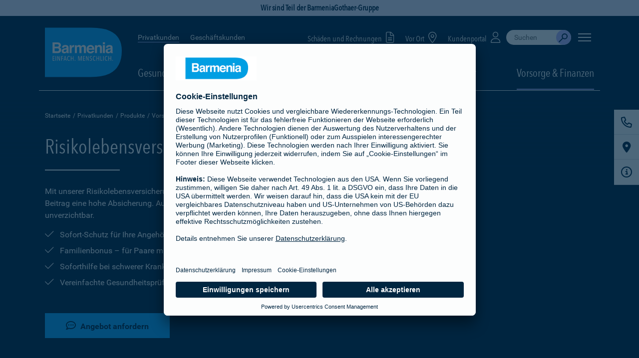

--- FILE ---
content_type: text/html;charset=UTF-8
request_url: http://www.barmenia-dresden.de/deu/bde_privat/bde_produkte_privat/bde_vorsorge_finanzen/risikolebensversicherung/uebersicht.xhtml
body_size: 19240
content:
<!DOCTYPE HTML>
<html xmlns="http://www.w3.org/1999/xhtml" xmlns:rich="http://richfaces.org/rich" xmlns:xlink="http://www.w3.org/1999/xlink" class="no-js" lang="de">
	
	
	
	<head id="j_idt2">
	  <meta charset="utf-8" />
	  <meta name="viewport" content="width=device-width, initial-scale=1.0, viewport-fit=cover, maximum-scale=5, user-scalable=1" />
	  <meta http-equiv="X-UA-Compatible" content="IE=Edge" />
	  <meta name="format-detection" content="telephone=no" /> 	
	  <title>Risikolebensversicherung | Barmenia</title>
	  <meta name="description" content="Mit unserer Risikolebensversicherung schützen Sie Ihre Liebsten und bekommen für einen geringen Bei­trag eine hohe Absicherung." />
	  <meta name="keywords" content="Risikolebensversicherung,Risikoleben,Risiko,Lebensversicherung,RLV,LV" />
	  <meta name="author" content="Barmenia Versicherungen" />	
		 <meta name="robots" content="index, follow" />
	  	 <meta name="googlebot" content="index, follow" />
		  <link rel="preconnect" href="https://app.usercentrics.eu" />
	      <link rel="preconnect" href="https://api.usercentrics.eu" />
	      <link rel="preconnect" href="https://privacy-proxy.usercentrics.eu" />
	      <link rel="preload" href="https://app.usercentrics.eu/browser-ui/latest/loader.js" as="script" />
	      <link rel="preload" href="https://privacy-proxy.usercentrics.eu/latest/uc-block.bundle.js" as="script" />	  
		  <link rel="preload" href="/media/layout/fonts/avenir_next/1437576/81f9e93c-979d-4caa-b006-1cf1ca234e54.woff2" as="font" type="font/woff2" crossorigin="anonymous" />
		  <link rel="preload" href="/media/layout/fonts/avenir_next/1437576/d56abb71-4063-470d-b5e4-6a6b8fa4eeb3.woff" as="font" type="font/woff" crossorigin="anonymous" />
		  <link rel="preload" href="/media/layout/fonts/avenir_next/1437596/3a981265-3718-401f-8ad7-cb4c60f53971.woff2" as="font" type="font/woff2" crossorigin="anonymous" />
		  <link rel="preload" href="/media/layout/fonts/avenir_next/1437596/36b949ec-09da-4d02-94a6-174cc40254b4.woff" as="font" type="font/woff" crossorigin="anonymous" />
		  <link rel="preload" href="/media/layout/fonts/roboto/roboto-v15-latin-100_woff2.woff2" as="font" type="font/woff2" crossorigin="anonymous" />
		  <link rel="preload" href="/media/layout/fonts/roboto/roboto-v15-latin-100_woff.woff" as="font" type="font/woff" crossorigin="anonymous" />
		  <link rel="preload" href="/media/layout/fonts/roboto/roboto-v15-latin-300_woff2.woff2" as="font" type="font/woff2" crossorigin="anonymous" />
		  <link rel="preload" href="/media/layout/fonts/roboto/roboto-v15-latin-300_woff.woff" as="font" type="font/woff" crossorigin="anonymous" />
		  <link rel="preload" href="/media/layout/fonts/roboto/roboto-v15-latin-regular_woff2.woff2" as="font" type="font/woff2" crossorigin="anonymous" />
		  <link rel="preload" href="/media/layout/fonts/roboto/roboto-v15-latin-regular_woff.woff" as="font" type="font/woff" crossorigin="anonymous" />
		  <link rel="preload" href="/media/layout/fonts/roboto/roboto-v15-latin-500_woff2.woff2" as="font" type="font/woff2" crossorigin="anonymous" />
		  <link rel="preload" href="/media/layout/fonts/roboto/roboto-v15-latin-500_woff.woff" as="font" type="font/woff" crossorigin="anonymous" />
		  <link rel="preload" href="/media/layout/fonts/roboto/roboto-v15-latin-700_woff2.woff2" as="font" type="font/woff2" crossorigin="anonymous" />
		  <link rel="preload" href="/media/layout/fonts/roboto/roboto-v15-latin-700_woff.woff" as="font" type="font/woff" crossorigin="anonymous" />
		  <link rel="preload" href="/media/layout/fonts/webfonts/fa-solid-900_woff2.woff2" as="font" type="font/woff2" crossorigin="anonymous" />     
		  <link rel="preload" href="/media/layout/fonts/webfonts/fa-regular-400_woff2.woff2" as="font" type="font/woff2" crossorigin="anonymous" />
	      <link rel="preload" href="/media/layout/fonts/webfonts/fa-light-300_woff2.woff2" as="font" type="font/woff2" crossorigin="anonymous" /> 	   	  
		  <link rel="preload" href="/media/layout/fonts/webfonts/fa-brands-400_woff2.woff2" as="font" type="font/woff2" crossorigin="anonymous" />
		  <link rel="preload" href="/media/layout/css/style.min.fs.css?2025-11-13T11:13:26Z" as="style" />
		  <link rel="preload" href="/media/layout/css/copylink.css?2025-11-13T11:13:26Z" as="style" />	
	  <link rel="shortcut icon" href="/media/layout/img/favicon.ico?2025-11-13T11:13:26Z" />	  
	  <link rel="apple-touch-icon" href="/media/layout/img/apple-touch-icon.png?2025-11-13T11:13:26Z" />
       <link rel="stylesheet" href="/media/layout/css/fontawesome_css/fontawesome.min.css?2025-11-13T11:13:26Z" />
       <link rel="stylesheet" href="/media/layout/css/fontawesome_css/brands.min.css?2025-11-13T11:13:26Z" />
       <link rel="stylesheet" href="/media/layout/css/fontawesome_css/regular.min.css?2025-11-13T11:13:26Z" />
       <link rel="stylesheet" href="/media/layout/css/fontawesome_css/solid.min.css?2025-11-13T11:13:26Z" />
       <link rel="stylesheet" href="/media/layout/css/fontawesome_css/light.min.css?2025-11-13T11:13:26Z" />
      		<link rel="stylesheet" href="/media/layout/css/bago_css/style_bago.min.fs.css?2025-11-13T11:13:26Z" />
      	<link rel="stylesheet" href="/media/layout/css/bago_css/copylink_bago.css?2025-11-13T11:13:26Z" />
	<script>
	  (function(s,t,a,n){s[t]||(s[t]=a,n=s[a]=function(){n.q.push(arguments)},
	  n.q=[],n.v=2,n.l=1*new Date)})(window,"InstanaEumObject","ineum");
	  ineum('reportingUrl', 'https://ssl.barmenia.de/monitoring/eum/');
	  ineum('key', 'gNAlnRF3QdaucWyV_qFyzw');
	  ineum('page', 'Risikolebensversicherung');
	  ineum('trackSessions');
	</script>
	<script defer="defer" crossorigin="anonymous" src="https://ssl.barmenia.de/monitoring/eum/eum.min.js"></script>
			 		<link rel="canonical" href="https://www.barmenia.de/deu/bde_privat/bde_produkte_privat/bde_vorsorge_finanzen/risikolebensversicherung/uebersicht.xhtml" />		 	
		<script id="usercentrics-cmp" data-settings-id="LGdpVKEIV" src="https://app.usercentrics.eu/browser-ui/latest/loader.js" async="async"></script>
<script type="application/javascript" src="https://privacy-proxy.usercentrics.eu/latest/uc-block.bundle.js"></script>
<script>
	// (optional) additional configs for the Smart Data Protector
    uc.reloadOnOptIn('BJz7qNsdj-7'); // reload page on YouTube opt-in
    uc.reloadOnOptIn('S1pcEj_jZX'); // reload page on Google Maps opt-in
    uc.reloadOnOptOut('S1pcEj_jZX'); // reload page on Google Maps opt-out
</script>
		<!-- Google Tag Manager -->
<script type="text/javascript">
    // create dataLayer
    window.dataLayer = window.dataLayer || [];
    function gtag() {
        dataLayer.push(arguments);
    }
    // set „denied" as default for both ad and analytics storage, as well as ad_user_data and ad_personalization,
    gtag("consent", "default", {
        ad_user_data: "denied",
        ad_personalization: "denied",
        ad_storage: "denied",
        analytics_storage: "denied",
        wait_for_update: 2000 // milliseconds to wait for update
    });
    gtag("set", "ads_data_redaction", true);
</script>
<script type="text/javascript">
	// Google Tag Manager
    (function(w, d, s, l, i) {
        w[l] = w[l] || [];
        w[l].push({
            'gtm.start': new Date().getTime(),
             event: 'gtm.js'
        });
        var f = d.getElementsByTagName(s)[0],
            j = d.createElement(s),
            dl = '';
        if(l != 'dataLayer'){
            dl = '&l=' + l
        }
        j.async = true;
        j.src = 'https://tsrvce.barmenia.de/tsrvce-b?id=' + i + dl;
        f.parentNode.insertBefore(j, f);
    })(window, document, 'script', 'dataLayer', 'GTM-TMK2TG');
</script>
<!-- End Google Tag Manager - GTM-TMK2TG -->
				
				
				
				
				
							
			
		<script type="text/javascript">if(top != self){top.location = self.location;}</script></head><body>
<!-- Google Tag Manager (noscript) -->
<noscript><iframe src="https://www.googletagmanager.com/ns.html?id=GTM-TMK2TG" height="0" width="0" style="display:none;visibility:hidden"></iframe></noscript>
<!-- End Google Tag Manager (noscript) -->
		<div style="overflow:hidden">
			<a href="#content" class="skip-content">Navigation überspringen</a>
	<div class="prelogoArea togglePrelogoArea">
		<span class="prelogoareadivider"></span>Wir sind Teil der BarmeniaGothaer-Gruppe
	</div>		
<header class="header mit-banner" id="mainHeader">
    <div class="container headerContainer">
	    <div class="logoArea" title="Barmenia - Einfach. Menschlich. - PKV und mehr">
            <a href="/deu/bde_privat/" class="barmeniaLogo barmeniaLogo__full" aria-label="Zur Startseite: Barmenia Versicherungen">
                <svg>
                    	<use xlink:href="#icon-barmenia-logo-relaunch_bago"></use>
                </svg>
            </a>
            <a href="/deu/bde_privat/" class="barmeniaLogo barmeniaLogo__shrink" aria-label="Zur Startseite: Barmenia Versicherungen">
                <svg>
                    	<use xlink:href="#icon-barmenia-logo-relaunch_small_bago"></use>
                </svg>
            </a>
</div>
        <!-- END: logoArea -->
        	<div class="navigationArea">
					<div class="topNavigation">		
<div class="customerChange">
  <ul>
           <li><a href="/deu/bde_privat/" class="active">Privatkunden</a></li> 
			<li><a href="/deu/bde_geschaeftlich/uebersicht.xhtml">Geschäftskunden</a></li>			
	</ul>
</div>
	                	<div class="serviceNavigation">
		    <div class="localSearch">
		    	<a href="/deu/bde_privat/bde_service/bde_selfservice/bde_schadenmeldungen/uebersicht.xhtml" target="">Schäden und Rechnungen <i class="icon fas fa-file-alt"></i></a>
		    </div>      
		    <div class="localSearch">
			   <a href="https://agentur.barmenia.de/search">Vor Ort <i class="icon fas fa-map-marker-alt"></i></a>
			</div>
		    <div class="localSearch">
		    	<a href="/deu/bde_privat/bde_service/bde_selfservice/bde_meine_barmenia/uebersicht.xhtml" target="">Kundenportal <i class="icon fas fa-user"></i></a>
		    </div>
	  		<div class="search-wrapper">
	<div class="input-wrapper collapsed">
		<div class="search-bar-container-3"></div>
	</div>
</div>
<script defer="defer">
        function initAnswers() {       	
            ANSWERS.init({
                apiKey: "509f78a29102e59e50dac94331c303ff",
                experienceKey: "answers",
                experienceVersion: "PRODUCTION",
                locale: "de",
                businessId: "100004285",
                templateBundle: TemplateBundle.default,
                onReady: function() {
                    ANSWERS.addComponent("SearchBar", {
                        container: ".search-bar-container-3",
                        name: "search-bar-3",
                        redirectUrl: "https://suche.barmenia.de/",
                        labelText: "Suche durchführen",
                        clearText: "Suche leeren",
                        submitText: "Absenden",
                        placeholderText: "Suchen",
                        submitIcon: "magnifying_glass",
                        clearIcon: "close",
                        onCreate() { 
		 				const originalOnMount = this.onMount; 
		 				this.onMount = (inputEl, queryTrigger) => {
		 					const params = new URLSearchParams(window.location.search)
		 					var p0 = '';
		 					if(p0 != '') {
		 						this.core.storage.setWithPersist('p0', '334003');
		 					}
		 					this.core.storage.setWithPersist('prd', 'Barmenia+Versicherung+-+Einfach.+Menschlich.'); 
		 					this.core.storage.setWithPersist('referrerPageUrl', 'https://www.barmenia.de/deu/bde_privat/bde_produkte_privat/bde_vorsorge_finanzen/risikolebensversicherung/uebersicht.xhtml'); 
		 					var adm = '';
		 					if(adm != '') {
		 						this.core.storage.setWithPersist('adm', '')
		 					}
		 					originalOnMount.call(this, inputEl, queryTrigger); 
			 				} 
			 			} 
                    });
                },
            });
        }
</script>
   	<button class="offCanvasMenu" id="offCanvasMenu" aria-label="Seitennavigation öffnen">
		<span class="bar off-canvas--bar">
       		<span></span>
       		<span></span>
        	<span></span>
        </span>
   	</button>
</div>	
	            	</div>
					<!-- END: offCanvasNav -->
<div class="mainNavigation">
	<ul>
				<li class="menuItem dropdown">
					<span class="dropdown-toggle" id="dropMenu1646551" data-toggle="dropdown" aria-haspopup="true" aria-expanded="false" role="button" tabindex="0">
						Gesundheit 	
					</span>
				<div class="dropdown-menu" aria-labelledby="dropMenu1646551">
					<ul>
					<li><a href="/deu/bde_privat/bde_produkte_privat/bde_gesundheit/uebersicht.xhtml">Übersicht</a></li>
				<li>
					<a href="/deu/bde_privat/bde_produkte_privat/bde_gesundheit/kv_voll/uebersicht.xhtml">
					Private Krankenversicherung 
					</a>					
                </li>
				<li>
					<a href="/deu/bde_privat/bde_produkte_privat/bde_gesundheit/zusatzversicherungen/uebersicht.xhtml">
					Zusatzversicherungen 
					</a>					
                </li>
				<li>
					<a href="/deu/bde_privat/bde_produkte_privat/bde_gesundheit/pflege/uebersicht.xhtml">
					Pflegeversicherung 
					</a>					
                </li>
				<li>
					<a href="/deu/bde_privat/bde_produkte_privat/bde_gesundheit/unfallversicherung/uebersicht.xhtml">
					Unfallversicherung 
					</a>					
                </li>
				<li>
					<a href="/deu/bde_privat/bde_produkte_privat/bde_gesundheit/berufsunfaehigkeit_2/uebersicht.xhtml">
					Berufsunfähigkeitsversicherung 
					</a>					
                </li>
				<li>
					<a href="/deu/bde_privat/bde_produkte_privat/bde_gesundheit/versicherungen_fuer_kinder/uebersicht.xhtml">
					Versicherungen für Kinder 
					</a>					
                </li>                    
				</ul>
				</div>
				</li>
				<li class="menuItem dropdown">
					<span class="dropdown-toggle" id="dropMenu1646590" data-toggle="dropdown" aria-haspopup="true" aria-expanded="false" role="button" tabindex="0">
						Haus &amp; Haftpflicht 	
					</span>
				<div class="dropdown-menu" aria-labelledby="dropMenu1646590">
					<ul>
					<li><a href="/deu/bde_privat/bde_produkte_privat/bde_haus_haftpflicht/uebersicht.xhtml">Übersicht</a></li>
				<li>
					<a href="/deu/bde_privat/bde_produkte_privat/bde_haus_haftpflicht/hausrat/uebersicht.xhtml">
					Hausratversicherung 
					</a>					
                </li>
				<li>
					<a href="/deu/bde_privat/bde_produkte_privat/bde_haus_haftpflicht/haftpflicht/uebersicht.xhtml">
					Haftpflichtversicherung 
					</a>					
                </li>
				<li>
					<a href="/deu/bde_privat/bde_produkte_privat/bde_haus_haftpflicht/fahrrad_1/uebersicht.xhtml">
					Fahrradversicherung/E-Bike-Versicherung 
					</a>					
                </li>
				<li>
					<a href="/deu/bde_privat/bde_produkte_privat/bde_haus_haftpflicht/wohngebaeudeversicherung/uebersicht.xhtml">
					Wohngebäudeversicherung 
					</a>					
                </li>
				<li>
					<a href="/deu/bde_privat/bde_produkte_privat/bde_haus_haftpflicht/bde_baufinanzierung/uebersicht.xhtml">
					Baufinanzierung 
					</a>					
                </li>
				<li>
					<a href="/deu/bde_privat/bde_produkte_privat/bde_haus_haftpflicht/bausparen_1/uebersicht.xhtml">
					Bausparen 
					</a>					
                </li>
				<li>
					<a href="/deu/bde_privat/bde_produkte_privat/bde_haus_haftpflicht/bde_rechtsschutz_1/uebersicht.xhtml">
					Rechtsschutzversicherung 
					</a>					
                </li>                    
				</ul>
				</div>
				</li>
				<li class="menuItem dropdown">
					<span class="dropdown-toggle" id="dropMenu1646604" data-toggle="dropdown" aria-haspopup="true" aria-expanded="false" role="button" tabindex="0">
						KFZ &amp; Reisen 	
					</span>
				<div class="dropdown-menu" aria-labelledby="dropMenu1646604">
					<ul>
					<li><a href="/deu/bde_privat/bde_produkte_privat/bde_kfz_reisen/uebersicht.xhtml">Übersicht</a></li>
				<li>
					<a href="/deu/bde_privat/bde_produkte_privat/bde_kfz_reisen/kfz_versicherung/kfz_versicherung.xhtml">
					Kfz-Versicherung 
					</a>					
                </li>
				<li>
					<a href="/deu/bde_privat/bde_produkte_privat/bde_kfz_reisen/bde_motorrad/motorrad.xhtml">
					Motorradversicherung 
					</a>					
                </li>
				<li>
					<a href="/deu/bde_privat/bde_produkte_privat/bde_kfz_reisen/bde_drittfahrerschutz/xtra_fahrer_schutz.xhtml">
					Xtra-Fahrer-Schutz 
					</a>					
                </li>
				<li>
					<a href="/deu/bde_privat/bde_produkte_privat/bde_kfz_reisen/fahrrad/uebersicht.xhtml">
					Fahrradversicherung/E-Bike-Versicherung 
					</a>					
                </li>
				<li>
					<a href="/deu/bde_privat/bde_produkte_privat/bde_kfz_reisen/e_scooter/uebersicht.xhtml">
					E-Scooter-Versicherung 
					</a>					
                </li>
				<li>
					<a href="/deu/bde_privat/bde_produkte_privat/bde_kfz_reisen/bde_mopedversicherung/mopedversicherung_und_mopedkennzeichen.xhtml">
					Mopedversicherung 
					</a>					
                </li>
				<li>
					<a href="/deu/bde_privat/bde_produkte_privat/bde_kfz_reisen/reiseversicherung_1/uebersicht.xhtml">
					Reiseversicherung 
					</a>					
                </li>
				<li>
					<a href="/deu/bde_privat/bde_produkte_privat/bde_kfz_reisen/bde_rechtsschutz/rechtsschutz_privatkunden.xhtml">
					Rechtsschutzversicherung 
					</a>					
                </li>
				<li>
					<a href="/deu/bde_privat/bde_produkte_privat/bde_kfz_reisen/schadenverlaufsbescheinigung/schadenverlaufsbescheinigung.xhtml">
					Schadenverlaufsbescheinigung 
					</a>					
                </li>                    
				</ul>
				</div>
				</li>
				<li class="menuItem dropdown">
					<span class="dropdown-toggle" id="dropMenu1646739" data-toggle="dropdown" aria-haspopup="true" aria-expanded="false" role="button" tabindex="0">
						Rund ums Tier 	
					</span>
				<div class="dropdown-menu" aria-labelledby="dropMenu1646739">
					<ul>
					<li><a href="/deu/bde_privat/bde_produkte_privat/bde_rund_ums_tier/uebersicht.xhtml">Übersicht</a></li>
				<li>
					<a href="/deu/bde_privat/bde_produkte_privat/bde_rund_ums_tier/hunde_kv/hunde_kv.xhtml">
					Hundekrankenversicherung 
					</a>					
                </li>
				<li>
					<a href="/deu/bde_privat/bde_produkte_privat/bde_rund_ums_tier/katzen_kv/katzen_kv.xhtml">
					Katzenkrankenversicherung 
					</a>					
                </li>
				<li>
					<a href="/deu/bde_privat/bde_produkte_privat/bde_rund_ums_tier/hunde_op/hunde_op.xhtml">
					Hunde-OP-Versicherung 
					</a>					
                </li>
				<li>
					<a href="/deu/bde_privat/bde_produkte_privat/bde_rund_ums_tier/katzen_op/katzen_op.xhtml">
					Katzen-OP-Versicherung 
					</a>					
                </li>
				<li>
					<a href="/deu/bde_privat/bde_produkte_privat/bde_rund_ums_tier/pferde_op/pferde_op.xhtml">
					Pferde-OP-Versicherung 
					</a>					
                </li>
				<li>
					<a href="/deu/bde_privat/bde_produkte_privat/bde_rund_ums_tier/hunde_haftpflicht/hundehalter.xhtml">
					Hundehalterhaftpflichtversicherung 
					</a>					
                </li>
				<li>
					<a href="/deu/bde_privat/bde_produkte_privat/bde_rund_ums_tier/pferde_haftpflicht/pferdehalter.xhtml">
					Pferdehalterhaftpflichtversicherung 
					</a>					
                </li>                    
				</ul>
				</div>
				</li>
				<li class="menuItem dropdown pull-right">
					<span class="activePage dropdown-toggle" id="dropMenu1646645" data-toggle="dropdown" aria-haspopup="true" aria-expanded="false" role="button" tabindex="0">
						Vorsorge &amp; Finanzen 
					</span>
				<div class="dropdown-menu" aria-labelledby="dropMenu1646645">
					<ul>
					<li><a href="/deu/bde_privat/bde_produkte_privat/bde_vorsorge_finanzen/uebersicht.xhtml">Übersicht</a></li>
				<li>
					<a href="/deu/bde_privat/bde_produkte_privat/bde_vorsorge_finanzen/existenzschutz_1/uebersicht.xhtml">
					Existenzschutz 
					</a>					
                </li>
				<li>
					<a href="/deu/bde_privat/bde_produkte_privat/bde_vorsorge_finanzen/berufsunfaehigkeit/uebersicht.xhtml">
					Berufsunfähigkeitsversicherung 
					</a>					
                </li>
				<li>
					<a href="/deu/bde_privat/bde_produkte_privat/bde_vorsorge_finanzen/grundfaehigkeitsversicherung/faehigkeitenschutz.xhtml">
					Grundfähigkeitsversicherung 
					</a>					
                </li>
				<li>
					<a href="/deu/bde_privat/bde_produkte_privat/bde_vorsorge_finanzen/versicherungen_fuer_kinder_1/uebersicht.xhtml">
					Versicherungen für Kinder 
					</a>					
                </li>
				<li>
					<a href="/deu/bde_privat/bde_produkte_privat/bde_vorsorge_finanzen/rentenversicherung/uebersicht.xhtml">
					Rentenversicherung 
					</a>					
                </li>
				<li>
					<a href="/deu/bde_privat/bde_produkte_privat/bde_vorsorge_finanzen/risikolebensversicherung/uebersicht.xhtml" class="activePage">
						Risikolebensversicherung 
					</a>
               </li>
				<li>
					<a href="/deu/bde_privat/bde_produkte_privat/bde_vorsorge_finanzen/sterbegeld/uebersicht.xhtml">
					Sterbegeldversicherung 
					</a>					
                </li>
				<li>
					<a href="/deu/bde_privat/bde_produkte_privat/bde_vorsorge_finanzen/dread_disease_versicherung/uebersicht.xhtml">
					Dread Disease Versicherung 
					</a>					
                </li>
				<li>
					<a href="/deu/bde_privat/bde_produkte_privat/bde_vorsorge_finanzen/kapitallebensversicherung/kapitallebensversicherung_1.xhtml">
					Kapitallebensversicherung 
					</a>					
                </li>
				<li>
					<a href="/deu/bde_privat/bde_produkte_privat/bde_vorsorge_finanzen/baufinanzierung_1/uebersicht.xhtml">
					Baufinanzierung 
					</a>					
                </li>
				<li>
					<a href="/deu/bde_privat/bde_produkte_privat/bde_vorsorge_finanzen/bausparen/uebersicht.xhtml">
					Bausparen 
					</a>					
                </li>                    
				</ul>
				</div>
				</li>
	</ul>
</div>
		</div>
	</div>
</header>
<div class="off-canvas">
	<nav id="menu">
		<ul role="menubar" aria-label="Seitennavigation">
						<li role="none" class="hasSub">
						<span role="button menuitem" tabindex="0" aria-haspopup="true" aria-expanded="false">Produkte</span>
				<ul role="menu">
				<li role="none"><a href="/deu/bde_privat/bde_produkte_privat/uebersicht.xhtml" role="menuitem">Übersicht</a></li>
						<li role="none" class="hasSub">
						<span role="button menuitem" tabindex="0" aria-haspopup="true" aria-expanded="false"><i class="fal fa-heartbeat" aria-hidden="true"></i> Gesundheit</span>
				<ul role="menu">
				<li role="none"><a href="/deu/bde_privat/bde_produkte_privat/bde_gesundheit/uebersicht.xhtml" role="menuitem">Übersicht</a></li>
						<li role="none" class="hasSub">
						<span role="button menuitem" tabindex="0" aria-haspopup="true" aria-expanded="false">Private Krankenversicherung</span>
				<ul role="menu">
				<li role="none"><a href="/deu/bde_privat/bde_produkte_privat/bde_gesundheit/kv_voll/uebersicht.xhtml" role="menuitem">Übersicht</a></li>
				<li role="none">
					<a href="/deu/bde_privat/bde_produkte_privat/bde_gesundheit/kv_voll/spezialtarife/uebersicht.xhtml" role="menuitem">Spezialtarife
					</a>
				</li>
				<li role="none">
					<a href="/deu/bde_privat/bde_produkte_privat/bde_gesundheit/kv_voll/pflegepflichtversicherung/uebersicht.xhtml" role="menuitem">Pflegepflichtversicherung
					</a>
				</li>
				</ul>
				</li>
						<li role="none" class="hasSub">
						<span role="button menuitem" tabindex="0" aria-haspopup="true" aria-expanded="false">Zusatzversicherungen</span>
				<ul role="menu">
				<li role="none"><a href="/deu/bde_privat/bde_produkte_privat/bde_gesundheit/zusatzversicherungen/uebersicht.xhtml" role="menuitem">Übersicht</a></li>
				<li role="none">
					<a href="/deu/bde_privat/bde_produkte_privat/bde_gesundheit/zusatzversicherungen/ambulant/uebersicht.xhtml" role="menuitem">Ambulant
					</a>
				</li>
				<li role="none">
					<a href="/deu/bde_privat/bde_produkte_privat/bde_gesundheit/zusatzversicherungen/krankenhaus/uebersicht.xhtml" role="menuitem">Krankenhaus
					</a>
				</li>
				<li role="none">
					<a href="/deu/bde_privat/bde_produkte_privat/bde_gesundheit/zusatzversicherungen/krankentagegeld_2/uebersicht.xhtml" role="menuitem">Krankentagegeld
					</a>
				</li>
				<li role="none">
					<a href="/deu/bde_privat/bde_produkte_privat/bde_gesundheit/zusatzversicherungen/telearzt_3/mediapp_tarif.xhtml" role="menuitem">Telearzt
					</a>
				</li>
				<li role="none">
					<a href="/deu/bde_privat/bde_produkte_privat/bde_gesundheit/zusatzversicherungen/sehen/uebersicht.xhtml" role="menuitem">Sehen
					</a>
				</li>
				<li role="none">
					<a href="/deu/bde_privat/bde_produkte_privat/bde_gesundheit/zusatzversicherungen/zahn/uebersicht.xhtml" role="menuitem">Zahn
					</a>
				</li>
				<li role="none">
					<a href="/deu/bde_privat/bde_produkte_privat/bde_gesundheit/zusatzversicherungen/option/uebersicht.xhtml" role="menuitem">Option
					</a>
				</li>
				</ul>
				</li>
				<li role="none">
					<a href="/deu/bde_privat/bde_produkte_privat/bde_gesundheit/pflege/uebersicht.xhtml" role="menuitem">Pflegeversicherung
					</a>
				</li>
						<li role="none" class="hasSub">
						<span role="button menuitem" tabindex="0" aria-haspopup="true" aria-expanded="false">Unfallversicherung</span>
				<ul role="menu">
				<li role="none"><a href="/deu/bde_privat/bde_produkte_privat/bde_gesundheit/unfallversicherung/uebersicht.xhtml" role="menuitem">Übersicht</a></li>
				<li role="none">
					<a href="/deu/bde_privat/bde_produkte_privat/bde_gesundheit/unfallversicherung/private_unfallversicherung/private_unfall.xhtml" role="menuitem">Private Unfallversicherung
					</a>
				</li>
				<li role="none">
					<a href="/deu/bde_privat/bde_produkte_privat/bde_gesundheit/unfallversicherung/kiss/kiss.xhtml" role="menuitem">Kinder-Unfall (KISS)
					</a>
				</li>
				<li role="none">
					<a href="/deu/bde_privat/bde_produkte_privat/bde_gesundheit/unfallversicherung/unfallhilfe_sofort/unfallhilfesofort.xhtml" role="menuitem">UnfallhilfeSofort
					</a>
				</li>
				</ul>
				</li>
				<li role="none">
					<a href="/deu/bde_privat/bde_produkte_privat/bde_gesundheit/berufsunfaehigkeit_2/uebersicht.xhtml" role="menuitem">Berufsunfähigkeitsversicherung
					</a>
				</li>
						<li role="none">
					<a href="/deu/bde_privat/bde_produkte_privat/bde_gesundheit/versicherungen_fuer_kinder/uebersicht.xhtml" role="menuitem">Versicherungen für Kinder
					</a>
				</li>
				</ul>
				</li>
						<li role="none" class="hasSub">
						<span role="button menuitem" tabindex="0" aria-haspopup="true" aria-expanded="false"><i class="fal fa-house-flood" aria-hidden="true"></i> Haus &amp; Haftpflicht</span>
				<ul role="menu">
				<li role="none"><a href="/deu/bde_privat/bde_produkte_privat/bde_haus_haftpflicht/uebersicht.xhtml" role="menuitem">Übersicht</a></li>
				<li role="none">
					<a href="/deu/bde_privat/bde_produkte_privat/bde_haus_haftpflicht/hausrat/uebersicht.xhtml" role="menuitem">Hausratversicherung
					</a>
				</li>
						<li role="none" class="hasSub">
						<span role="button menuitem" tabindex="0" aria-haspopup="true" aria-expanded="false">Haftpflichtversicherung</span>
				<ul role="menu">
				<li role="none"><a href="/deu/bde_privat/bde_produkte_privat/bde_haus_haftpflicht/haftpflicht/uebersicht.xhtml" role="menuitem">Übersicht</a></li>
				<li role="none">
					<a href="/deu/bde_privat/bde_produkte_privat/bde_haus_haftpflicht/haftpflicht/ergaenzender_haftpflichtschutz/uebersicht.xhtml" role="menuitem">Ergänzender Haftpflichtschutz
					</a>
				</li>
				</ul>
				</li>
				<li role="none">
					<a href="/deu/bde_privat/bde_produkte_privat/bde_haus_haftpflicht/fahrrad_1/uebersicht.xhtml" role="menuitem">Fahrradversicherung/E-Bike-Versicherung
					</a>
				</li>
				<li role="none">
					<a href="/deu/bde_privat/bde_produkte_privat/bde_haus_haftpflicht/wohngebaeudeversicherung/uebersicht.xhtml" role="menuitem">Wohngebäudeversicherung
					</a>
				</li>
				<li role="none">
					<a href="/deu/bde_privat/bde_produkte_privat/bde_haus_haftpflicht/bde_baufinanzierung/uebersicht.xhtml" role="menuitem">Baufinanzierung
					</a>
				</li>
				<li role="none">
					<a href="/deu/bde_privat/bde_produkte_privat/bde_haus_haftpflicht/bausparen_1/uebersicht.xhtml" role="menuitem">Bausparen
					</a>
				</li>
				<li role="none">
					<a href="/deu/bde_privat/bde_produkte_privat/bde_haus_haftpflicht/bde_rechtsschutz_1/uebersicht.xhtml" role="menuitem">Rechtsschutzversicherung
					</a>
				</li>
				</ul>
				</li>
						<li role="none" class="hasSub">
						<span role="button menuitem" tabindex="0" aria-haspopup="true" aria-expanded="false"><i class="fal fa-rv" aria-hidden="true"></i> KFZ &amp; Reisen</span>
				<ul role="menu">
				<li role="none"><a href="/deu/bde_privat/bde_produkte_privat/bde_kfz_reisen/uebersicht.xhtml" role="menuitem">Übersicht</a></li>
				<li role="none">
					<a href="/deu/bde_privat/bde_produkte_privat/bde_kfz_reisen/kfz_versicherung/kfz_versicherung.xhtml" role="menuitem">Kfz-Versicherung
					</a>
				</li>
				<li role="none">
					<a href="/deu/bde_privat/bde_produkte_privat/bde_kfz_reisen/bde_motorrad/motorrad.xhtml" role="menuitem">Motorradversicherung
					</a>
				</li>
				<li role="none">
					<a href="/deu/bde_privat/bde_produkte_privat/bde_kfz_reisen/bde_drittfahrerschutz/xtra_fahrer_schutz.xhtml" role="menuitem">Xtra-Fahrer-Schutz
					</a>
				</li>
				<li role="none">
					<a href="/deu/bde_privat/bde_produkte_privat/bde_kfz_reisen/fahrrad/uebersicht.xhtml" role="menuitem">Fahrradversicherung/E-Bike-Versicherung
					</a>
				</li>
				<li role="none">
					<a href="/deu/bde_privat/bde_produkte_privat/bde_kfz_reisen/e_scooter/uebersicht.xhtml" role="menuitem">E-Scooter-Versicherung
					</a>
				</li>
				<li role="none">
					<a href="/deu/bde_privat/bde_produkte_privat/bde_kfz_reisen/bde_mopedversicherung/mopedversicherung_und_mopedkennzeichen.xhtml" role="menuitem">Mopedversicherung
					</a>
				</li>
				<li role="none">
					<a href="/deu/bde_privat/bde_produkte_privat/bde_kfz_reisen/reiseversicherung_1/uebersicht.xhtml" role="menuitem">Reiseversicherung
					</a>
				</li>
				<li role="none">
					<a href="/deu/bde_privat/bde_produkte_privat/bde_kfz_reisen/bde_rechtsschutz/rechtsschutz_privatkunden.xhtml" role="menuitem">Rechtsschutzversicherung
					</a>
				</li>
				<li role="none">
					<a href="/deu/bde_privat/bde_produkte_privat/bde_kfz_reisen/schadenverlaufsbescheinigung/schadenverlaufsbescheinigung.xhtml" role="menuitem">Schadenverlaufsbescheinigung
					</a>
				</li>
				</ul>
				</li>
						<li role="none" class="hasSub">
						<span role="button menuitem" tabindex="0" aria-haspopup="true" aria-expanded="false"><i class="fal fa-paw" aria-hidden="true"></i> Rund ums Tier</span>
				<ul role="menu">
				<li role="none"><a href="/deu/bde_privat/bde_produkte_privat/bde_rund_ums_tier/uebersicht.xhtml" role="menuitem">Übersicht</a></li>
				<li role="none">
					<a href="/deu/bde_privat/bde_produkte_privat/bde_rund_ums_tier/hunde_kv/hunde_kv.xhtml" role="menuitem">Hundekrankenversicherung
					</a>
				</li>
				<li role="none">
					<a href="/deu/bde_privat/bde_produkte_privat/bde_rund_ums_tier/katzen_kv/katzen_kv.xhtml" role="menuitem">Katzenkrankenversicherung
					</a>
				</li>
				<li role="none">
					<a href="/deu/bde_privat/bde_produkte_privat/bde_rund_ums_tier/hunde_op/hunde_op.xhtml" role="menuitem">Hunde-OP-Versicherung
					</a>
				</li>
				<li role="none">
					<a href="/deu/bde_privat/bde_produkte_privat/bde_rund_ums_tier/katzen_op/katzen_op.xhtml" role="menuitem">Katzen-OP-Versicherung
					</a>
				</li>
				<li role="none">
					<a href="/deu/bde_privat/bde_produkte_privat/bde_rund_ums_tier/pferde_op/pferde_op.xhtml" role="menuitem">Pferde-OP-Versicherung
					</a>
				</li>
				<li role="none">
					<a href="/deu/bde_privat/bde_produkte_privat/bde_rund_ums_tier/hunde_haftpflicht/hundehalter.xhtml" role="menuitem">Hundehalterhaftpflichtversicherung
					</a>
				</li>
				<li role="none">
					<a href="/deu/bde_privat/bde_produkte_privat/bde_rund_ums_tier/pferde_haftpflicht/pferdehalter.xhtml" role="menuitem">Pferdehalterhaftpflichtversicherung
					</a>
				</li>
				</ul>
				</li>
						<li role="none" class="hasSub">
						<span role="button menuitem" tabindex="0" aria-haspopup="true" aria-expanded="false"><i class="fal fa-money-check-edit" aria-hidden="true"></i> Vorsorge &amp; Finanzen</span>
				<ul role="menu">
				<li role="none"><a href="/deu/bde_privat/bde_produkte_privat/bde_vorsorge_finanzen/uebersicht.xhtml" role="menuitem">Übersicht</a></li>
				<li role="none">
					<a href="/deu/bde_privat/bde_produkte_privat/bde_vorsorge_finanzen/existenzschutz_1/uebersicht.xhtml" role="menuitem">Existenzschutz
					</a>
				</li>
				<li role="none">
					<a href="/deu/bde_privat/bde_produkte_privat/bde_vorsorge_finanzen/berufsunfaehigkeit/uebersicht.xhtml" role="menuitem">Berufsunfähigkeitsversicherung
					</a>
				</li>
				<li role="none">
					<a href="/deu/bde_privat/bde_produkte_privat/bde_vorsorge_finanzen/grundfaehigkeitsversicherung/faehigkeitenschutz.xhtml" role="menuitem">Grundfähigkeitsversicherung
					</a>
				</li>
				<li role="none">
					<a href="/deu/bde_privat/bde_produkte_privat/bde_vorsorge_finanzen/versicherungen_fuer_kinder_1/uebersicht.xhtml" role="menuitem">Versicherungen für Kinder
					</a>
				</li>
						<li role="none" class="hasSub">
						<span role="button menuitem" tabindex="0" aria-haspopup="true" aria-expanded="false">Rentenversicherung</span>
				<ul role="menu">
				<li role="none"><a href="/deu/bde_privat/bde_produkte_privat/bde_vorsorge_finanzen/rentenversicherung/uebersicht.xhtml" role="menuitem">Übersicht</a></li>
				<li role="none">
					<a href="/deu/bde_privat/bde_produkte_privat/bde_vorsorge_finanzen/rentenversicherung/fonds_im_ueberblick/uebersicht.xhtml" role="menuitem">Fonds im Überblick
					</a>
				</li>
				<li role="none">
					<a href="/deu/bde_privat/bde_produkte_privat/bde_vorsorge_finanzen/rentenversicherung/fondsrente/uebersicht.xhtml" role="menuitem">Fondsrente
					</a>
				</li>
				</ul>
				</li>
				<li role="none">
					<a href="/deu/bde_privat/bde_produkte_privat/bde_vorsorge_finanzen/risikolebensversicherung/uebersicht.xhtml" role="menuitem">Risikolebensversicherung
					</a>
				</li>
				<li role="none">
					<a href="/deu/bde_privat/bde_produkte_privat/bde_vorsorge_finanzen/sterbegeld/uebersicht.xhtml" role="menuitem">Sterbegeldversicherung
					</a>
				</li>
				<li role="none">
					<a href="/deu/bde_privat/bde_produkte_privat/bde_vorsorge_finanzen/dread_disease_versicherung/uebersicht.xhtml" role="menuitem">Dread Disease Versicherung
					</a>
				</li>
				<li role="none">
					<a href="/deu/bde_privat/bde_produkte_privat/bde_vorsorge_finanzen/kapitallebensversicherung/kapitallebensversicherung_1.xhtml" role="menuitem">Kapitallebensversicherung
					</a>
				</li>
				<li role="none">
					<a href="/deu/bde_privat/bde_produkte_privat/bde_vorsorge_finanzen/baufinanzierung_1/uebersicht.xhtml" role="menuitem">Baufinanzierung
					</a>
				</li>
				<li role="none">
					<a href="/deu/bde_privat/bde_produkte_privat/bde_vorsorge_finanzen/bausparen/uebersicht.xhtml" role="menuitem">Bausparen
					</a>
				</li>
				</ul>
				</li>
				</ul>
				</li>
						<li role="none" class="hasSub">
						<span role="button menuitem" tabindex="0" aria-haspopup="true" aria-expanded="false">Service</span>
				<ul role="menu">
				<li role="none"><a href="/deu/bde_privat/bde_service/uebersicht.xhtml" role="menuitem">Übersicht</a></li>
						<li role="none">
					<a href="/deu/bde_privat/bde_service/bde_apps_und_rechner/uebersicht.xhtml" role="menuitem"><i class="fal fa-phone-laptop" aria-hidden="true"></i> Apps &amp; Rechner
					</a>
				</li>
						<li role="none">
					<a href="/deu/bde_privat/bde_service/bde_gesundheitsservice/uebersicht.xhtml" role="menuitem"><i class="fal fa-hand-holding-heart" aria-hidden="true"></i> Gesundheitsservices
					</a>
				</li>
						<li role="none" class="hasSub">
						<span role="button menuitem" tabindex="0" aria-haspopup="true" aria-expanded="false"><i class="fal fa-info" aria-hidden="true"></i> Infocenter</span>
				<ul role="menu">
				<li role="none"><a href="/deu/bde_privat/bde_service/bde_infocenter/uebersicht.xhtml" role="menuitem">Übersicht</a></li>
						<li role="none" class="hasSub">
						<span role="button menuitem" tabindex="0" aria-haspopup="true" aria-expanded="false">Kfz-Versicherung</span>
				<ul role="menu">
				<li role="none"><a href="/deu/bde_privat/bde_service/bde_infocenter/bde_kfz_versicherung/uebersicht.xhtml" role="menuitem">Übersicht</a></li>
				<li role="none">
					<a href="/deu/bde_privat/bde_service/bde_infocenter/bde_kfz_versicherung/bde_tipps_zur_kostenerstattung/uebersicht.xhtml" role="menuitem">Tipps zur Kostenerstattung
					</a>
				</li>
				<li role="none">
					<a href="/deu/bde_privat/bde_service/bde_infocenter/bde_kfz_versicherung/bde_faqs_1/uebersicht.xhtml" role="menuitem">FAQs
					</a>
				</li>
				</ul>
				</li>
						<li role="none" class="hasSub">
						<span role="button menuitem" tabindex="0" aria-haspopup="true" aria-expanded="false">Krankenversicherung</span>
				<ul role="menu">
				<li role="none"><a href="/deu/bde_privat/bde_service/bde_infocenter/bde_krankenversicherung/uebersicht.xhtml" role="menuitem">Übersicht</a></li>
				<li role="none">
					<a href="/deu/bde_privat/bde_service/bde_infocenter/bde_krankenversicherung/bde_erstattungsfaehige_naturheilverfahren/uebersicht.xhtml" role="menuitem">Erstattungsfähige Naturheilverfahren
					</a>
				</li>
				<li role="none">
					<a href="/deu/bde_privat/bde_service/bde_infocenter/bde_krankenversicherung/bde_faqs/uebersicht.xhtml" role="menuitem">FAQs
					</a>
				</li>
				<li role="none">
					<a href="/deu/bde_privat/bde_service/bde_infocenter/bde_krankenversicherung/bde_produal_duales_system/uebersicht.xhtml" role="menuitem">ProDual - Duales System
					</a>
				</li>
				<li role="none">
					<a href="/deu/bde_privat/bde_service/bde_infocenter/bde_krankenversicherung/bde_systemvergleich_pkv_und_gkv/uebersicht.xhtml" role="menuitem">Systemvergleich PKV und GKV
					</a>
				</li>
				<li role="none">
					<a href="/deu/bde_privat/bde_service/bde_infocenter/bde_krankenversicherung/bde_tarifbedingungen/uebersicht.xhtml" role="menuitem">Tarifbedingungen
					</a>
				</li>
				<li role="none">
					<a href="/deu/bde_privat/bde_service/bde_infocenter/bde_krankenversicherung/bde_tarifwechsel/uebersicht.xhtml" role="menuitem">Tarifwechsel
					</a>
				</li>
				</ul>
				</li>
				<li role="none">
					<a href="/deu/bde_privat/bde_service/bde_infocenter/bde_rechengroessen/uebersicht.xhtml" role="menuitem">Rechengrößen
					</a>
				</li>
				<li role="none">
					<a href="/deu/bde_privat/bde_service/bde_infocenter/bde_kontakt/uebersicht.xhtml" role="menuitem">Kontakt
					</a>
				</li>
				<li role="none">
					<a href="/deu/bde_privat/bde_service/bde_infocenter/bde_gothaer_mitglieder_schutzbrief/gothaer_mitglieder_schutzbrief.xhtml" role="menuitem">Gothaer Mitglieder-Schutzbrief (GMSB)
					</a>
				</li>
				</ul>
				</li>
						<li role="none" class="hasSub">
						<span role="button menuitem" tabindex="0" aria-haspopup="true" aria-expanded="false"><i class="fal fa-portrait" aria-hidden="true"></i> Selfservice</span>
				<ul role="menu">
				<li role="none"><a href="/deu/bde_privat/bde_service/bde_selfservice/uebersicht.xhtml" role="menuitem">Übersicht</a></li>
				<li role="none">
					<a href="/deu/bde_privat/bde_service/bde_selfservice/bde_allgemeine_aenderungen/uebersicht.xhtml" role="menuitem">Allgemeine Änderungen
					</a>
				</li>
				<li role="none">
					<a href="/deu/bde_privat/bde_service/bde_selfservice/bde_schadenmeldungen/uebersicht.xhtml" role="menuitem">Schaden/Rechnungen
					</a>
				</li>
				<li role="none">
					<a href="/deu/bde_privat/bde_service/bde_selfservice/bde_krankenversicherung_self/uebersicht.xhtml" role="menuitem">Krankenversicherung
					</a>
				</li>
				<li role="none">
					<a href="/deu/bde_privat/bde_service/bde_selfservice/bde_lebensversicherung_self/uebersicht.xhtml" role="menuitem">Lebensversicherung
					</a>
				</li>
				<li role="none">
					<a href="/deu/bde_privat/bde_service/bde_selfservice/bde_kfz_self/uebersicht.xhtml" role="menuitem">Kfz-Versicherung
					</a>
				</li>
				<li role="none">
					<a href="/deu/bde_privat/bde_service/bde_selfservice/bde_online_abschluesse/uebersicht.xhtml" role="menuitem">Online versichern
					</a>
				</li>
				<li role="none">
					<a href="/deu/bde_privat/bde_service/bde_selfservice/bde_meine_barmenia/uebersicht.xhtml" role="menuitem">Meine Barmenia
					</a>
				</li>
				</ul>
				</li>
				</ul>
				</li>
				<li role="none">
					<a href="/deu/bde_privat/bde_presse/uebersicht.xhtml" role="menuitem">Presse
					</a>
				</li>
				<li role="none">
					<a href="https://karriere.barmenia.blog" role="menuitem" target="_blank">Karriere
					</a>
				</li>
						<li role="none" class="hasSub">
						<span role="button menuitem" tabindex="0" aria-haspopup="true" aria-expanded="false">Unternehmen</span>
				<ul role="menu">
				<li role="none"><a href="/deu/bde_privat/bde_unternehmen/uebersicht.xhtml" role="menuitem">Übersicht</a></li>
				<li role="none">
					<a href="/deu/bde_privat/bde_unternehmen/bde_vorstand/uebersicht.xhtml" role="menuitem"><i class="fal fa-users" aria-hidden="true"></i> Vorstand
					</a>
				</li>
						<li role="none" class="hasSub">
						<span role="button menuitem" tabindex="0" aria-haspopup="true" aria-expanded="false"><i class="fal fa-analytics" aria-hidden="true"></i> Daten &amp; Fakten</span>
				<ul role="menu">
				<li role="none"><a href="/deu/bde_privat/bde_unternehmen/bde_daten_und_fakten/uebersicht.xhtml" role="menuitem">Übersicht</a></li>
				<li role="none">
					<a href="/deu/bde_privat/bde_unternehmen/bde_daten_und_fakten/bde_geschaeftsergebnisse/uebersicht.xhtml" role="menuitem">Geschäftsergebnisse
					</a>
				</li>
				<li role="none">
					<a href="/deu/bde_privat/bde_unternehmen/bde_daten_und_fakten/bde_geschichte_der_barmenia/geschichte_barmenia.xhtml" role="menuitem">Geschichte der Barmenia
					</a>
				</li>
				<li role="none">
					<a href="/deu/bde_privat/bde_unternehmen/bde_daten_und_fakten/bde_kurzprofil/uebersicht.xhtml" role="menuitem">Kurzprofil
					</a>
				</li>
				<li role="none">
					<a href="/deu/bde_privat/bde_unternehmen/bde_daten_und_fakten/bde_arug_ii/uebersicht.xhtml" role="menuitem">Informationen zum Aktiengesetz (ARUG II)
					</a>
				</li>
				</ul>
				</li>
						<li role="none" class="hasSub">
						<span role="button menuitem" tabindex="0" aria-haspopup="true" aria-expanded="false"><i class="fal fa-leaf" aria-hidden="true"></i> Nachhaltigkeit</span>
				<ul role="menu">
				<li role="none"><a href="/deu/bde_privat/bde_unternehmen/bde_nachhaltigkeit/uebersicht.xhtml" role="menuitem">Übersicht</a></li>
						<li role="none" class="hasSub">
						<span role="button menuitem" tabindex="0" aria-haspopup="true" aria-expanded="false">Wirtschaftlich</span>
				<ul role="menu">
				<li role="none"><a href="/deu/bde_privat/bde_unternehmen/bde_nachhaltigkeit/bde_wirtschaftlich/uebersicht.xhtml" role="menuitem">Übersicht</a></li>
				<li role="none">
					<a href="/deu/bde_privat/bde_unternehmen/bde_nachhaltigkeit/bde_wirtschaftlich/bde_zertifizierung_und_auszeichnungen/uebersicht.xhtml" role="menuitem">Zertifizierung und Auszeichnungen
					</a>
				</li>
				<li role="none">
					<a href="/deu/bde_privat/bde_unternehmen/bde_nachhaltigkeit/bde_wirtschaftlich/bde_kapitalanlage/uebersicht.xhtml" role="menuitem">Kapitalanlage
					</a>
				</li>
				<li role="none">
					<a href="/deu/bde_privat/bde_unternehmen/bde_nachhaltigkeit/bde_wirtschaftlich/bde_nachhaltigkeitsberichte/uebersicht.xhtml" role="menuitem">Nachhaltigkeitsberichte
					</a>
				</li>
				</ul>
				</li>
				<li role="none">
					<a href="/deu/bde_privat/bde_unternehmen/bde_nachhaltigkeit/bde_sozial/uebersicht.xhtml" role="menuitem">Sozial
					</a>
				</li>
						<li role="none" class="hasSub">
						<span role="button menuitem" tabindex="0" aria-haspopup="true" aria-expanded="false">Umweltbewusst</span>
				<ul role="menu">
				<li role="none"><a href="/deu/bde_privat/bde_unternehmen/bde_nachhaltigkeit/bde_umweltbewusst/uebersicht.xhtml" role="menuitem">Übersicht</a></li>
				<li role="none">
					<a href="/deu/bde_privat/bde_unternehmen/bde_nachhaltigkeit/bde_umweltbewusst/bde_klimaschutzprojekte/uebersicht.xhtml" role="menuitem">Klimaschutzprojekte
					</a>
				</li>
				</ul>
				</li>
				<li role="none">
					<a href="/deu/bde_privat/bde_unternehmen/bde_nachhaltigkeit/bde_nachhaltige_produkte/uebersicht_97.xhtml" role="menuitem">Nachhaltige Produkte
					</a>
				</li>
				<li role="none">
					<a href="/deu/bde_privat/bde_unternehmen/bde_nachhaltigkeit/bde_bedeutung_und_herkunft/uebersicht.xhtml" role="menuitem">Bedeutung und Herkunft
					</a>
				</li>
				<li role="none">
					<a href="/deu/bde_privat/bde_unternehmen/bde_nachhaltigkeit/bde_beirat/uebersicht.xhtml" role="menuitem">Nachhaltigkeitsbeirat
					</a>
				</li>
				</ul>
				</li>
				<li role="none">
					<a href="/deu/bde_privat/bde_unternehmen/bde_kooperationen/uebersicht.xhtml" role="menuitem"><i class="fal fa-handshake-alt" aria-hidden="true"></i> Kooperationen
					</a>
				</li>
						<li role="none">
					<a href="/deu/bde_privat/bde_unternehmen/bde_sponsoring/uebersicht.xhtml" role="menuitem"><i class="fal fa-futbol" aria-hidden="true"></i> Sponsoring
					</a>
				</li>
				</ul>
				</li>
						<li role="none" class="hasSub">
						<span role="button menuitem" tabindex="0" aria-haspopup="true" aria-expanded="false">Ratgeber</span>
				<ul role="menu">
				<li role="none"><a href="/deu/bde_privat/bde_ratgeber/uebersicht.xhtml" role="menuitem">Übersicht</a></li>
						<li role="none" class="hasSub">
						<span role="button menuitem" tabindex="0" aria-haspopup="true" aria-expanded="false"><i class="fa-light fa-dog" aria-hidden="true"></i> Tiere</span>
				<ul role="menu">
				<li role="none"><a href="/deu/bde_privat/bde_ratgeber/bde_tiere/uebersicht.xhtml" role="menuitem">Übersicht</a></li>
				<li role="none">
					<a href="/deu/bde_privat/bde_ratgeber/bde_tiere/bde_hund/uebersicht.xhtml" role="menuitem">Hunde
					</a>
				</li>
				<li role="none">
					<a href="/deu/bde_privat/bde_ratgeber/bde_tiere/bde_katze/uebersicht.xhtml" role="menuitem">Katzen
					</a>
				</li>
				<li role="none">
					<a href="/deu/bde_privat/bde_ratgeber/bde_tiere/bde_pferd/uebersicht.xhtml" role="menuitem">Pferde
					</a>
				</li>
				</ul>
				</li>
				<li role="none">
					<a href="/deu/bde_privat/bde_ratgeber/bde_reise/uebersicht.xhtml" role="menuitem"><i class="fa-light fa-umbrella-beach" aria-hidden="true"></i> Urlaub
					</a>
				</li>
						<li role="none" class="hasSub">
						<span role="button menuitem" tabindex="0" aria-haspopup="true" aria-expanded="false"><i class="fa-light fa-heart-pulse" aria-hidden="true"></i> Gesundheit</span>
				<ul role="menu">
				<li role="none"><a href="/deu/bde_privat/bde_ratgeber/bde_gesundheit_2/uebersicht.xhtml" role="menuitem">Übersicht</a></li>
				<li role="none">
					<a href="/deu/bde_privat/bde_ratgeber/bde_gesundheit_2/bde_allgemeine_gesundheitsthemen/uebersicht.xhtml" role="menuitem">Allgemeine Gesundheitsthemen
					</a>
				</li>
				<li role="none">
					<a href="/deu/bde_privat/bde_ratgeber/bde_gesundheit_2/bde_zahngesundheit/uebersicht.xhtml" role="menuitem">Zahngesundheit
					</a>
				</li>
				</ul>
				</li>
				<li role="none">
					<a href="/deu/bde_privat/bde_ratgeber/bde_familie/uebersicht.xhtml" role="menuitem"><i class="fa-light fa-family" aria-hidden="true"></i> Familie
					</a>
				</li>
				</ul>
				</li>
						<li role="none" class="hasSub">
						<span role="button menuitem" tabindex="0" aria-haspopup="true" aria-expanded="false">Zielgruppen</span>
				<ul role="menu">
				<li role="none"><a href="/deu/bde_privat/bde_zielgruppen/uebersicht.xhtml" role="menuitem">Übersicht</a></li>
				<li role="none">
					<a href="/deu/bde_privat/bde_zielgruppen/bde_beamte/uebersicht.xhtml" role="menuitem"><i class="fa-light fa-user-tie-hair" aria-hidden="true"></i> Beamte
					</a>
				</li>
				</ul>
				</li>
		 <li class="seperator"><a href="/deu/bde_geschaeftlich/uebersicht.xhtml">Geschäftskunden</a></li>	
		</ul>
	</nav>
</div>
<div class="serviceicons" aria-label="Servicenavigation">
    <div class="serviceicons--flags">
        <div class="toggleContainer">      
					    <div class="serviceicons--flags__flag js_openContent" data-flag-id="ContactContent0">
			    		<div class="flagContent" title="Kontakt">                                      
			                    	<button class="service-button" aria-label="Kontakt">
				                    	<span class="icon">
					                        <i class="far fa-phone" aria-hidden="true"></i>
					                    </span>
					                </button>
						</div>	
				    </div>				  						    
	        				<div class="serviceicons--flags__flag"> 
								<div class="flagContent js-link-area" title="Vor Ort" data-url="https://agentur.barmenia.de/search" data-blank="false">
					                <button class="service-button" aria-label="Vor Ort">
						                <span class="icon">
					                        <i class="fas fa-map-marker-alt" aria-hidden="true"></i>
					                    </span>
					            	</button>     
					            </div>
				           </div>  
					    <div class="serviceicons--flags__flag">
				                <div class="flagContent js-link-area" title="Infoformular" data-url="https://ssl.barmenia.de/infoanforderung/#/v2/Neu?prd=Risikolebensversicherung&amp;dom=www.barmenia-dresden.de&amp;p0=334003" data-blank="false">
					                <button class="service-button" aria-label="Infoformular" aria-haspopup="true" aria-expanded="false">
						                <span class="icon">
					                        <i class="far fa-info-circle" aria-hidden="true"></i>
					                    </span>
					                </button>    
				                 </div>	     
				    </div>
	</div>    
        <div class="serviceicons--flags__flag js_openMore">
            <div class="flagContent">
            	<button class="service-button" aria-label="Mehr anzeigen">
	                <span class="icon arrow">
	                    <i class="far fa-angle-down" aria-hidden="true"></i>
	                </span>
	            </button>    
            </div>
        </div>
    </div>
    <div class="serviceicons--items">
        <span role="button" tabindex="0" class="serviceicons--close js_close" aria-label="Servicenavigation schliessen">
            <i class="fal fa-times"></i>
        </span>
				<div class="serviceicons--items__item" id="ContactContent0" aria-label="">
<div class="headline">
	<div>Ihr Kontakt</div>
</div>
<div class="content">	
						<p>
		                	<span class="avatar">
			                    <span class="name">
			                        <strong>
			                        		Barmenia Kundenberatung 
			                        </strong>
			                    </span>
			                </span>
			            </p>
	<p>Rufen Sie uns an oder vereinbaren Sie einen Rückruf, wir beraten Sie gerne auch telefonisch.</p>
<div class="div_tel_dom"><span class="font-blue"><a class="link telnr link--underlined" href="tel:+492024382906">0202 438-2906</a></span></div>
	<p>Mo. - Fr. 08:00 - 20:00 Uhr<br />Sa. 09:00 - 15:00 Uhr</p>
	<p>			<a class="link link--icon" href="https://ssl.barmenia.de/formular-view/#/?anliegen=true?prd=Risikolebensversicherung&amp;dom=www.barmenia-dresden.de&amp;p0=334003"><i class="icon fa-regular fa-file-lines"></i>Kontaktformular</a>	
</p>
	<p><a class="link link--icon" href="https://www.barmenia.de/deu/bde_privat/bde_service/bde_infocenter/bde_kontakt/uebersicht.xhtml">
			<i class="icon fa-regular fa-arrow-up-right-from-square"></i>
			Alle Servicenummern
</a></p>
	<br /><br />	
</div>	
		        </div>
				<div class="serviceicons--items__item" id="ContactContent1" aria-label="Vor Ort">
		        </div>
    </div>
</div>
<div class="m-nav">
    <div class="m-nav--items">   	 
					<div class="m-nav--items__item dropUpContent js_itemAction" data-contentid="contactPerson">
				            	<i class="icon far fa-phone"></i>
				            	<p class="lable">Kontakt</p>		       		           
			        </div>        
        				<div class="m-nav--items__item dropUpContent js-link-area" data-url="https://suche.barmenia.de/?prd=Risikolebensversicherung&amp;dom=www.barmenia-dresden.de&amp;p0=334003&amp;referrerPageUrl=https://www.barmenia.de/deu/bde_privat/bde_produkte_privat/bde_vorsorge_finanzen/risikolebensversicherung/uebersicht.xhtml" data-blank="false"> 
				           		<i class="icon fa fa-search"></i>
				            	<p class="lable">Suche</p>
				        </div>
				<div class="m-nav--items__item m-nav--mainnavigation js_itemActionsWheel" data-contentid="scrollWheel"><!-- data-contentid=&quot;scrollWheel&quot;-->
	            	<div class="m-nav--mainnavigation__button" id="cn-button">
		                <svg class="icon">
		                    <use xlink:href="#icon-mobile_mainnav"></use>
		                </svg>
	            	</div>
	            	<p class="lable">Produkte</p>
	       	 	</div>
					<div class="m-nav--items__item dropUpContent js-link-area" data-url="/deu/bde_privat/bde_service/bde_selfservice/bde_meine_barmenia/uebersicht.xhtml" data-blank="false">
			           		<i class="icon fal fa-user"></i>
			            	<p class="lable">Meine Barmenia</p>
			        </div> 					  						    
	        				<div class="m-nav--items__item dropUpContent js-link-area" data-url="https://agentur.barmenia.de/search" data-blank="false"> 
					           		<i class="icon fas fa-map-marker-alt"></i>
					            	<p class="lable">Vor Ort</p>
					        </div>
	</div>	
		<div class="m-nav--contents" id="contactPerson">
	        <span class="closDropUp js_closeDropUp"><i class="fal fa-times"></i></span>   
<div class="headline">
	<div>Ihr Kontakt</div>
</div>
<div class="content">	
						<p>
		                	<span class="avatar">
			                    <span class="name">
			                        <strong>
			                        		Barmenia Kundenberatung 
			                        </strong>
			                    </span>
			                </span>
			            </p>
	<p>Rufen Sie uns an oder vereinbaren Sie einen Rückruf, wir beraten Sie gerne auch telefonisch.</p>
<div class="div_tel_dom"><span class="font-blue"><a class="link telnr link--underlined" href="tel:+492024382906">0202 438-2906</a></span></div>
	<p>Mo. - Fr. 08:00 - 20:00 Uhr<br />Sa. 09:00 - 15:00 Uhr</p>
	<p>			<a class="link link--icon" href="https://ssl.barmenia.de/formular-view/#/?anliegen=true?prd=Risikolebensversicherung&amp;dom=www.barmenia-dresden.de&amp;p0=334003"><i class="icon fa-regular fa-file-lines"></i>Kontaktformular</a>	
</p>
	<p><a class="link link--icon" href="https://www.barmenia.de/deu/bde_privat/bde_service/bde_infocenter/bde_kontakt/uebersicht.xhtml">
			<i class="icon fa-regular fa-arrow-up-right-from-square"></i>
			Alle Servicenummern
</a></p>
	<br /><br />	
</div>	
		</div>
	<div class="scrollWheelcontent">
	   	<div class="kt-wheelnav">
		    <div class="kt-wheelnav__wrapper" id="kt-wheelnav__wrapper">
				<ul>
				<li class="kt-wheelnav__item" data-contentid="menu0">
					<span class="inner">
						<span class="iconWrapper">
							<i class="fal fa-heartbeat"></i>
						</span>
					</span>
				</li>
				<li class="kt-wheelnav__item" data-contentid="menu1">
					<span class="inner">
						<span class="iconWrapper">
							<i class="fal fa-house-flood"></i>
						</span>
					</span>
				</li>
				<li class="kt-wheelnav__item" data-contentid="menu2">
					<span class="inner">
						<span class="iconWrapper">
							<i class="fal fa-rv"></i>
						</span>
					</span>
				</li>
				<li class="kt-wheelnav__item" data-contentid="menu3">
					<span class="inner">
						<span class="iconWrapper">
							<i class="fal fa-paw"></i>
						</span>
					</span>
				</li>
				<li class="kt-wheelnav__item active" data-contentid="menu4">
					<span class="inner">
						<span class="iconWrapper">
							<i class="fal fa-money-check-edit"></i>
						</span>
					</span>
				</li>
		    	</ul>
		    </div>
		</div>
		<div class="kt-wheelnav__overlay" id="kt-wheelnav__overlay">		
		    <div class="landscapeFallback" data-nosnippet="true">
		        <i class="fal fa-sync fa-spin"></i>
		        <p>Ups! Das kann so nicht bleiben, dreh mich schnell wieder um!</p>
		    </div>
		    <span class="closeWheelnav js__closeWheelnav"><i class="fal fa-times"></i></span>
		    <div class="kt-wheelnav__menu">
				<div class="menu" id="menu0">
				<span class="menu--lable">
					<a href="/deu/bde_privat/bde_produkte_privat/bde_gesundheit/uebersicht.xhtml">Gesundheit</a>
				</span>
 				<ul>	
					<li>
						<a href="/deu/bde_privat/bde_produkte_privat/bde_gesundheit/kv_voll/uebersicht.xhtml">Private Krankenversicherung</a>
	                </li>	
					<li>
						<a href="/deu/bde_privat/bde_produkte_privat/bde_gesundheit/zusatzversicherungen/uebersicht.xhtml">Zusatzversicherungen</a>
	                </li>	
					<li>
						<a href="/deu/bde_privat/bde_produkte_privat/bde_gesundheit/pflege/uebersicht.xhtml">Pflegeversicherung</a>
	                </li>	
					<li>
						<a href="/deu/bde_privat/bde_produkte_privat/bde_gesundheit/unfallversicherung/uebersicht.xhtml">Unfallversicherung</a>
	                </li>	
					<li>
						<a href="/deu/bde_privat/bde_produkte_privat/bde_gesundheit/berufsunfaehigkeit_2/uebersicht.xhtml">Berufsunfähigkeitsversicherung</a>
	                </li>	
					<li>
						<a href="/deu/bde_privat/bde_produkte_privat/bde_gesundheit/versicherungen_fuer_kinder/uebersicht.xhtml">Versicherungen für Kinder</a>
	                </li>     
				</ul>
				</div>
				<div class="menu" id="menu1">
				<span class="menu--lable">
					<a href="/deu/bde_privat/bde_produkte_privat/bde_haus_haftpflicht/uebersicht.xhtml">Haus &amp; Haftpflicht</a>
				</span>
 				<ul>	
					<li>
						<a href="/deu/bde_privat/bde_produkte_privat/bde_haus_haftpflicht/hausrat/uebersicht.xhtml">Hausratversicherung</a>
	                </li>	
					<li>
						<a href="/deu/bde_privat/bde_produkte_privat/bde_haus_haftpflicht/haftpflicht/uebersicht.xhtml">Haftpflichtversicherung</a>
	                </li>	
					<li>
						<a href="/deu/bde_privat/bde_produkte_privat/bde_haus_haftpflicht/fahrrad_1/uebersicht.xhtml">Fahrradversicherung/E-Bike-Versicherung</a>
	                </li>	
					<li>
						<a href="/deu/bde_privat/bde_produkte_privat/bde_haus_haftpflicht/wohngebaeudeversicherung/uebersicht.xhtml">Wohngebäudeversicherung</a>
	                </li>	
					<li>
						<a href="/deu/bde_privat/bde_produkte_privat/bde_haus_haftpflicht/bde_baufinanzierung/uebersicht.xhtml">Baufinanzierung</a>
	                </li>	
					<li>
						<a href="/deu/bde_privat/bde_produkte_privat/bde_haus_haftpflicht/bausparen_1/uebersicht.xhtml">Bausparen</a>
	                </li>	
					<li>
						<a href="/deu/bde_privat/bde_produkte_privat/bde_haus_haftpflicht/bde_rechtsschutz_1/uebersicht.xhtml">Rechtsschutzversicherung</a>
	                </li>     
				</ul>
				</div>
				<div class="menu" id="menu2">
				<span class="menu--lable">
					<a href="/deu/bde_privat/bde_produkte_privat/bde_kfz_reisen/uebersicht.xhtml">KFZ &amp; Reisen</a>
				</span>
 				<ul>	
					<li>
						<a href="/deu/bde_privat/bde_produkte_privat/bde_kfz_reisen/kfz_versicherung/kfz_versicherung.xhtml">Kfz-Versicherung</a>
	                </li>	
					<li>
						<a href="/deu/bde_privat/bde_produkte_privat/bde_kfz_reisen/bde_motorrad/motorrad.xhtml">Motorradversicherung</a>
	                </li>	
					<li>
						<a href="/deu/bde_privat/bde_produkte_privat/bde_kfz_reisen/bde_drittfahrerschutz/xtra_fahrer_schutz.xhtml">Xtra-Fahrer-Schutz</a>
	                </li>	
					<li>
						<a href="/deu/bde_privat/bde_produkte_privat/bde_kfz_reisen/fahrrad/uebersicht.xhtml">Fahrradversicherung/E-Bike-Versicherung</a>
	                </li>	
					<li>
						<a href="/deu/bde_privat/bde_produkte_privat/bde_kfz_reisen/e_scooter/uebersicht.xhtml">E-Scooter-Versicherung</a>
	                </li>	
					<li>
						<a href="/deu/bde_privat/bde_produkte_privat/bde_kfz_reisen/bde_mopedversicherung/mopedversicherung_und_mopedkennzeichen.xhtml">Mopedversicherung</a>
	                </li>	
					<li>
						<a href="/deu/bde_privat/bde_produkte_privat/bde_kfz_reisen/reiseversicherung_1/uebersicht.xhtml">Reiseversicherung</a>
	                </li>	
					<li>
						<a href="/deu/bde_privat/bde_produkte_privat/bde_kfz_reisen/bde_rechtsschutz/rechtsschutz_privatkunden.xhtml">Rechtsschutzversicherung</a>
	                </li>	
					<li>
						<a href="/deu/bde_privat/bde_produkte_privat/bde_kfz_reisen/schadenverlaufsbescheinigung/schadenverlaufsbescheinigung.xhtml">Schadenverlaufsbescheinigung</a>
	                </li>     
				</ul>
				</div>
				<div class="menu" id="menu3">
				<span class="menu--lable">
					<a href="/deu/bde_privat/bde_produkte_privat/bde_rund_ums_tier/uebersicht.xhtml">Rund ums Tier</a>
				</span>
 				<ul>	
					<li>
						<a href="/deu/bde_privat/bde_produkte_privat/bde_rund_ums_tier/hunde_kv/hunde_kv.xhtml">Hundekrankenversicherung</a>
	                </li>	
					<li>
						<a href="/deu/bde_privat/bde_produkte_privat/bde_rund_ums_tier/katzen_kv/katzen_kv.xhtml">Katzenkrankenversicherung</a>
	                </li>	
					<li>
						<a href="/deu/bde_privat/bde_produkte_privat/bde_rund_ums_tier/hunde_op/hunde_op.xhtml">Hunde-OP-Versicherung</a>
	                </li>	
					<li>
						<a href="/deu/bde_privat/bde_produkte_privat/bde_rund_ums_tier/katzen_op/katzen_op.xhtml">Katzen-OP-Versicherung</a>
	                </li>	
					<li>
						<a href="/deu/bde_privat/bde_produkte_privat/bde_rund_ums_tier/pferde_op/pferde_op.xhtml">Pferde-OP-Versicherung</a>
	                </li>	
					<li>
						<a href="/deu/bde_privat/bde_produkte_privat/bde_rund_ums_tier/hunde_haftpflicht/hundehalter.xhtml">Hundehalterhaftpflichtversicherung</a>
	                </li>	
					<li>
						<a href="/deu/bde_privat/bde_produkte_privat/bde_rund_ums_tier/pferde_haftpflicht/pferdehalter.xhtml">Pferdehalterhaftpflichtversicherung</a>
	                </li>     
				</ul>
				</div>
				<div class="menu" id="menu4">
				<span class="menu--lable">
					<a href="/deu/bde_privat/bde_produkte_privat/bde_vorsorge_finanzen/uebersicht.xhtml">Vorsorge &amp; Finanzen</a>
				</span>
 				<ul>	
					<li>
						<a href="/deu/bde_privat/bde_produkte_privat/bde_vorsorge_finanzen/existenzschutz_1/uebersicht.xhtml">Existenzschutz</a>
	                </li>	
					<li>
						<a href="/deu/bde_privat/bde_produkte_privat/bde_vorsorge_finanzen/berufsunfaehigkeit/uebersicht.xhtml">Berufsunfähigkeitsversicherung</a>
	                </li>	
					<li>
						<a href="/deu/bde_privat/bde_produkte_privat/bde_vorsorge_finanzen/grundfaehigkeitsversicherung/faehigkeitenschutz.xhtml">Grundfähigkeitsversicherung</a>
	                </li>	
					<li>
						<a href="/deu/bde_privat/bde_produkte_privat/bde_vorsorge_finanzen/versicherungen_fuer_kinder_1/uebersicht.xhtml">Versicherungen für Kinder</a>
	                </li>	
					<li>
						<a href="/deu/bde_privat/bde_produkte_privat/bde_vorsorge_finanzen/rentenversicherung/uebersicht.xhtml">Rentenversicherung</a>
	                </li>
					<li>
						<a href="/deu/bde_privat/bde_produkte_privat/bde_vorsorge_finanzen/risikolebensversicherung/uebersicht.xhtml" class="activePage">Risikolebensversicherung</a>
	                </li>	
					<li>
						<a href="/deu/bde_privat/bde_produkte_privat/bde_vorsorge_finanzen/sterbegeld/uebersicht.xhtml">Sterbegeldversicherung</a>
	                </li>	
					<li>
						<a href="/deu/bde_privat/bde_produkte_privat/bde_vorsorge_finanzen/dread_disease_versicherung/uebersicht.xhtml">Dread Disease Versicherung</a>
	                </li>	
					<li>
						<a href="/deu/bde_privat/bde_produkte_privat/bde_vorsorge_finanzen/kapitallebensversicherung/kapitallebensversicherung_1.xhtml">Kapitallebensversicherung</a>
	                </li>	
					<li>
						<a href="/deu/bde_privat/bde_produkte_privat/bde_vorsorge_finanzen/baufinanzierung_1/uebersicht.xhtml">Baufinanzierung</a>
	                </li>	
					<li>
						<a href="/deu/bde_privat/bde_produkte_privat/bde_vorsorge_finanzen/bausparen/uebersicht.xhtml">Bausparen</a>
	                </li>     
				</ul>
				</div>
	<script>
		var menu = "menu"+4;
		document.getElementById(menu).style.display = "block";
	</script>
		    </div>
		</div>
	</div>	
</div>
			<!-- START MAIN -->
			<main class="main" id="content">	
			<!-- Anfang intro-stage -->
	<div class="stage-portal">
		<div class="innerWrapper blueOverlay">
			<div class="gradient">
	    		<div class="container">	
	            <div class="stage-content">
<div class="breadcrumb hidden-xs">
  <ul>
  <li><a href="/deu/bde_privat/">Startseite</a></li> 
				<li><a href="/deu/bde_privat/">Privatkunden</a></li>
				<li><a href="/deu/bde_privat/bde_produkte_privat/uebersicht.xhtml">Produkte</a></li>
				<li><a href="/deu/bde_privat/bde_produkte_privat/bde_vorsorge_finanzen/uebersicht.xhtml">Vorsorge &amp; Finanzen</a></li>
				<li>Risikolebensversicherung
				</li>
	</ul>
</div>
		   	 <!--SolrIndex:on-->
		      		<!--B&uuml;hnentextausgabe -->		      
			<div class="textContainer" id="16410521645918">
				<h1 class="page-title  page-title__white">Risikolebensversicherung</h1>
	<p>Mit unserer Risikolebensversicherung schützen Sie Ihre Liebsten und bekommen für einen geringen Beitrag eine hohe Ab­sicherung. Auch wenn Sie eine Immobilie finanzieren, ist privater Risikoschutz unverzichtbar.</p>
	<p><ul class="list--icon"><li>
	<i class="fa-light fa-check"></i>
	Sofort-Schutz für Ihre Angehörigen
</li><li>
	<i class="fa-light fa-check"></i>
	Familienbonus – für Paare mit Kind(ern)
</li><li>
	<i class="fa-light fa-check"></i>
	Soforthilfe bei schwerer Krankheit im Plus- und Premiumtarif
</li><li>
	<i class="fa-light fa-check"></i>
	Vereinfachte Gesundheitsprüfung bei Immobilienfinanzierung möglich
</li></ul>
</p>
				<div class="btn-set">
							<a class="btn btn-default btn-default_onBlue btn-default__icon" role="button" href="https://ssl.barmenia.de/infoanforderung/#/v2/Neu?prd=Risikolebensversicherung&amp;dom=www.barmenia-dresden.de&amp;p0=334003" referrerpolicy="no-referrer-when-downgrade">
			<i class=" far fa-comment-dots"></i>
			Angebot anfordern
		</a>
				           
			</div>
			</div>

		     <!--SolrIndex:off-->
		   </div>  
        </div>
      	</div>
	</div>
</div>
			<!-- Ende intro-stage -->
			  <div class="content">			  
			   	  <!--SolrIndex:on-->
		<div class="container" id="777972719">
			<div class="row">
				<div class="col-md-12">
			<div class="cooperationPartners ">
    				<div class="cooperationPartners__title">
        				<div>
        					Ein Produkt der Gothaer Lebensversicherung AG
        				</div>
    				</div>
			</div>
				</div>
			</div>			
		</div>
		<div class="container" id="1645911">
			<div class="row">					
						<!-- Fliesstextausgabe //  // -->
			<section class="col-md-12" id="539883282">
				<h2 class="page-title">Leistungen der Risikolebensversicherung</h2> 
			</section>

		<!-- Tabelle Produktvergleich Ausgabe //  // -->	
			 <div class="col-md-12" id="947459219">
		 			<div class="cardTableWrapper">
	<div>
				<table class="mrTable cardTable eyecatchertable" data-counter="0"><thead><tr><th>Basis</th><th>Plus</th><th>Premium
<div class="eyecatchertextcontainer">
	<span class="eyecatcher__text">
		<i class="icon fa-regular fa-thumbs-up"></i>
		Empfehlung
	</span>
</div>
</th></tr></thead><tbody><tr><td>Kapitalleistungen im Todesfall 
<button type="button" aria-label="Zusatzinformationen anzeigen" class="btn btn--tooltip tooltipstered" data-tooltip-content="#tooltip_content133279089_21"><i class="fa-regular fa-info-circle"></i></button>
<div class="tooltip_templates">
  <span id="tooltip_content133279089_21" class="tool_content">
  	<button class="btn btn--tooltip tt-close" aria-label="schliessen"><i class="fa-regular fa-x"></i></button>
	<p>Im Todesfall zahlen wir die von Ihnen versicherte Summe aus.</p>
  </span>
</div>
<br /><span class="fixWidth"><i aria-hidden="true" class="fal fa-check"></i><span class="sr-only" aria-live="polite">enthalten</span></span></td><td>Kapitalleistungen im Todesfall 
<button type="button" aria-label="Zusatzinformationen anzeigen" class="btn btn--tooltip tooltipstered" data-tooltip-content="#tooltip_content258769929_22"><i class="fa-regular fa-info-circle"></i></button>
<div class="tooltip_templates">
  <span id="tooltip_content258769929_22" class="tool_content">
  	<button class="btn btn--tooltip tt-close" aria-label="schliessen"><i class="fa-regular fa-x"></i></button>
	<p>Im Todesfall zahlen wir die von Ihnen versicherte Summe aus.</p>
  </span>
</div>
<br /><span class="fixWidth"><i aria-hidden="true" class="fal fa-check"></i><span class="sr-only" aria-live="polite">enthalten</span></span></td><td>Kapitalleistungen im Todesfall 
<button type="button" aria-label="Zusatzinformationen anzeigen" class="btn btn--tooltip tooltipstered" data-tooltip-content="#tooltip_content1934350855_23"><i class="fa-regular fa-info-circle"></i></button>
<div class="tooltip_templates">
  <span id="tooltip_content1934350855_23" class="tool_content">
  	<button class="btn btn--tooltip tt-close" aria-label="schliessen"><i class="fa-regular fa-x"></i></button>
	<p>Im Todesfall zahlen wir die von Ihnen versicherte Summe aus.</p>
  </span>
</div>
<br /><span class="fixWidth"><i aria-hidden="true" class="fal fa-check"></i><span class="sr-only" aria-live="polite">enthalten</span></span></td></tr><tr><td>Wechseloption für bessere Leistungen 
<button type="button" aria-label="Zusatzinformationen anzeigen" class="btn btn--tooltip tooltipstered" data-tooltip-content="#tooltip_content825441100_31"><i class="fa-regular fa-info-circle"></i></button>
<div class="tooltip_templates">
  <span id="tooltip_content825441100_31" class="tool_content">
  	<button class="btn btn--tooltip tt-close" aria-label="schliessen"><i class="fa-regular fa-x"></i></button>
	<p>Sie können innerhalb der ersten zwölf Monate nach Vertragsabschluss in eine nächsthöhere Tarifvariante wechseln und zwar ohne erneute Gesundheitsprüfung.</p>
  </span>
</div>
<br /><span class="fixWidth"><i aria-hidden="true" class="fal fa-check"></i><span class="sr-only" aria-live="polite">enthalten</span></span></td><td>Wechseloption für bessere Leistungen 
<button type="button" aria-label="Zusatzinformationen anzeigen" class="btn btn--tooltip tooltipstered" data-tooltip-content="#tooltip_content721533643_32"><i class="fa-regular fa-info-circle"></i></button>
<div class="tooltip_templates">
  <span id="tooltip_content721533643_32" class="tool_content">
  	<button class="btn btn--tooltip tt-close" aria-label="schliessen"><i class="fa-regular fa-x"></i></button>
	<p>Sie können innerhalb der ersten zwölf Monate nach Vertragsabschluss in eine nächsthöhere Tarifvariante wechseln und zwar ohne erneute Gesundheitsprüfung.</p>
  </span>
</div>
<br /><span class="fixWidth"><i aria-hidden="true" class="fal fa-check"></i><span class="sr-only" aria-live="polite">enthalten</span></span></td><td>Dies ist der Tarif mit den höchsten Leistungen<br /><span class="fixWidth"><i aria-hidden="true" class="fal fa-check"></i><span class="sr-only" aria-live="polite">enthalten</span></span></td></tr><tr><td>Sofortschutz ab Antragstellung 
<button type="button" aria-label="Zusatzinformationen anzeigen" class="btn btn--tooltip tooltipstered" data-tooltip-content="#tooltip_content718714304_41"><i class="fa-regular fa-info-circle"></i></button>
<div class="tooltip_templates">
  <span id="tooltip_content718714304_41" class="tool_content">
  	<button class="btn btn--tooltip tt-close" aria-label="schliessen"><i class="fa-regular fa-x"></i></button>
	<p>Sie erhalten Versicherungsschutz sofort ab Antragstellung.</p>
  </span>
</div>
<br />
<span class="tabel-tool subtext-tooltip">
	<button type="button" class="btn btn--tooltip tooltipstered" data-tooltip-content="#tooltip_content1645911_947459219_41" aria-label="Zusatzinformationen anzeigen"><i class="fa fa-question-circle"></i></button>
	<span class="subtext">nach Unfall</span>                         
</span>
<div class="tooltip_templates subtext-content">
	<span id="tooltip_content1645911_947459219_41" class="tool_content">
	      <p>nach Unfall</p>
	      <button type="button" class="btn btn--tooltip tt-close" aria-label="schliessen"><i class="fa-regular fa-x"></i></button>
	</span>
</div>
</td><td>Sofortschutz ab Antragstellung 
<button type="button" aria-label="Zusatzinformationen anzeigen" class="btn btn--tooltip tooltipstered" data-tooltip-content="#tooltip_content1133416727_42"><i class="fa-regular fa-info-circle"></i></button>
<div class="tooltip_templates">
  <span id="tooltip_content1133416727_42" class="tool_content">
  	<button class="btn btn--tooltip tt-close" aria-label="schliessen"><i class="fa-regular fa-x"></i></button>
	<p>Sie erhalten Versicherungsschutz sofort ab Antragstellung.</p>
  </span>
</div>
<br />
<span class="tabel-tool subtext-tooltip">
	<button type="button" class="btn btn--tooltip tooltipstered" data-tooltip-content="#tooltip_content1645911_947459219_42" aria-label="Zusatzinformationen anzeigen"><i class="fa fa-question-circle"></i></button>
	<span class="subtext">nach Unfall</span>                         
</span>
<div class="tooltip_templates subtext-content">
	<span id="tooltip_content1645911_947459219_42" class="tool_content">
	      <p>nach Unfall</p>
	      <button type="button" class="btn btn--tooltip tt-close" aria-label="schliessen"><i class="fa-regular fa-x"></i></button>
	</span>
</div>
</td><td>Sofortschutz ab Antragstellung 
<button type="button" aria-label="Zusatzinformationen anzeigen" class="btn btn--tooltip tooltipstered" data-tooltip-content="#tooltip_content8711431_43"><i class="fa-regular fa-info-circle"></i></button>
<div class="tooltip_templates">
  <span id="tooltip_content8711431_43" class="tool_content">
  	<button class="btn btn--tooltip tt-close" aria-label="schliessen"><i class="fa-regular fa-x"></i></button>
	<p>Sie erhalten Versicherungsschutz sofort ab Antragstellung.</p>
  </span>
</div>
<br />
<span class="tabel-tool subtext-tooltip">
	<button type="button" class="btn btn--tooltip tooltipstered" data-tooltip-content="#tooltip_content1645911_947459219_43" aria-label="Zusatzinformationen anzeigen"><i class="fa fa-question-circle"></i></button>
	<span class="subtext">sofort</span>                         
</span>
<div class="tooltip_templates subtext-content">
	<span id="tooltip_content1645911_947459219_43" class="tool_content">
	      <p>sofort</p>
	      <button type="button" class="btn btn--tooltip tt-close" aria-label="schliessen"><i class="fa-regular fa-x"></i></button>
	</span>
</div>
</td></tr><tr><td><a class="btn btn-default btn-default__icon" role="button" href="https://ssl.barmenia.de/infoanforderung/#/v2/Neu?prd=Risikolebensversicherung&amp;dom=www.barmenia-dresden.de&amp;p0=334003" referrerpolicy="no-referrer-when-downgrade">
	<i class="fa-regular fa-comment-dots"></i>
	Angebot anfordern
</a>
</td><td>Anlassabhängige Erhöhung der Versicherungssumme ohne Gesundheitsprüfung bis 30.000 EUR 
<button type="button" aria-label="Zusatzinformationen anzeigen" class="btn btn--tooltip tooltipstered" data-tooltip-content="#tooltip_content1521976565_52"><i class="fa-regular fa-info-circle"></i></button>
<div class="tooltip_templates">
  <span id="tooltip_content1521976565_52" class="tool_content">
  	<button class="btn btn--tooltip tt-close" aria-label="schliessen"><i class="fa-regular fa-x"></i></button>
	<p>Sie haben in bestimmten Fällen die Möglichkeit, Ihre Todesfallleistung ohne erneute Gesundheitsprüfung zu erhöhen. Dies ist zum Beispiel bei Heirat, Begründung einer eingetragenen Lebenspartnerschaft, Geburt oder Adoption eines Kindes, Ausbildungsabschluss, erstmalige Aufnahme eines Berufs oder Finanzierung einer selbstgenutzten Immobilie der Fall.</p>
  </span>
</div>
<br /><span class="fixWidth"><i aria-hidden="true" class="fal fa-check"></i><span class="sr-only" aria-live="polite">enthalten</span></span></td><td>Anlassabhängige Erhöhung der Versicherungssumme ohne Gesundheitsprüfung bis 30.000 EUR
<button type="button" aria-label="Zusatzinformationen anzeigen" class="btn btn--tooltip tooltipstered" data-tooltip-content="#tooltip_content68261928_53"><i class="fa-regular fa-info-circle"></i></button>
<div class="tooltip_templates">
  <span id="tooltip_content68261928_53" class="tool_content">
  	<button class="btn btn--tooltip tt-close" aria-label="schliessen"><i class="fa-regular fa-x"></i></button>
	<p>Sie haben in bestimmten Fällen die Möglichkeit, Ihre Todesfallleistung ohne erneute Gesundheitsprüfung zu erhöhen. Dies ist zum Beispiel bei Heirat, Begründung einer eingetragenen Lebenspartnerschaft, Geburt oder Adoption eines Kindes, Ausbildungsabschluss, erstmalige Aufnahme eines Berufs oder Finanzierung einer selbstgenutzten Immobilie der Fall.</p>
  </span>
</div>
<br /><span class="fixWidth"><i aria-hidden="true" class="fal fa-check"></i><span class="sr-only" aria-live="polite">enthalten</span></span></td></tr><tr><td></td><td>Anlassunabhängige Erhöhung der Versicherungssumme ohne Gesundheitsprüfung bis 30.000 EUR
<button type="button" aria-label="Zusatzinformationen anzeigen" class="btn btn--tooltip tooltipstered" data-tooltip-content="#tooltip_content1494847401_62"><i class="fa-regular fa-info-circle"></i></button>
<div class="tooltip_templates">
  <span id="tooltip_content1494847401_62" class="tool_content">
  	<button class="btn btn--tooltip tt-close" aria-label="schliessen"><i class="fa-regular fa-x"></i></button>
	<p>Nach Ablauf von 5 Vertragsjahren haben Sie zudem die Möglichkeit Ihre Todesfallleistung ohne einen bestimmten Anlass zu erhöhen.</p>
  </span>
</div>
<br /><span class="fixWidth"><i aria-hidden="true" class="fal fa-check"></i><span class="sr-only" aria-live="polite">enthalten</span></span></td><td>Anlassunabhängige Erhöhung der Versicherungssumme ohne Gesundheitsprüfung bis 600.000 EUR
<button type="button" aria-label="Zusatzinformationen anzeigen" class="btn btn--tooltip tooltipstered" data-tooltip-content="#tooltip_content742231974_63"><i class="fa-regular fa-info-circle"></i></button>
<div class="tooltip_templates">
  <span id="tooltip_content742231974_63" class="tool_content">
  	<button class="btn btn--tooltip tt-close" aria-label="schliessen"><i class="fa-regular fa-x"></i></button>
	<p>Nach Ablauf von 5 Vertragsjahren haben Sie zudem die Möglichkeit Ihre Todesfallleistung ohne einen bestimmten Anlass zu erhöhen.</p>
  </span>
</div>
<br /><span class="fixWidth"><i aria-hidden="true" class="fal fa-check"></i><span class="sr-only" aria-live="polite">enthalten</span></span></td></tr><tr><td></td><td>Keine Meldepflicht bei Änderung des Rauchverhaltens 
<button type="button" aria-label="Zusatzinformationen anzeigen" class="btn btn--tooltip tooltipstered" data-tooltip-content="#tooltip_content1545665864_72"><i class="fa-regular fa-info-circle"></i></button>
<div class="tooltip_templates">
  <span id="tooltip_content1545665864_72" class="tool_content">
  	<button class="btn btn--tooltip tt-close" aria-label="schliessen"><i class="fa-regular fa-x"></i></button>
	<p>Eine Änderung Ihres Rauchverhaltens müssen Sie uns nicht anzeigen. Sind Sie beispielsweise Nichtraucher und beginnen das Rauchen, müssen Sie uns dies nicht mitteilen.</p>
  </span>
</div>
<br /><span class="fixWidth"><i aria-hidden="true" class="fal fa-check"></i><span class="sr-only" aria-live="polite">enthalten</span></span></td><td>Keine Meldepflicht bei Änderung des Rauchverhaltens 
<button type="button" aria-label="Zusatzinformationen anzeigen" class="btn btn--tooltip tooltipstered" data-tooltip-content="#tooltip_content1785419710_73"><i class="fa-regular fa-info-circle"></i></button>
<div class="tooltip_templates">
  <span id="tooltip_content1785419710_73" class="tool_content">
  	<button class="btn btn--tooltip tt-close" aria-label="schliessen"><i class="fa-regular fa-x"></i></button>
	<p>Eine Änderung Ihres Rauchverhaltens müssen Sie uns nicht anzeigen. Sind Sie beispielsweise Nichtraucher und beginnen das Rauchen, müssen Sie uns dies nicht mitteilen.</p>
  </span>
</div>
<br /><span class="fixWidth"><i aria-hidden="true" class="fal fa-check"></i><span class="sr-only" aria-live="polite">enthalten</span></span></td></tr><tr><td></td><td>Weniger zahlen bei Risikowegfall 
<button type="button" aria-label="Zusatzinformationen anzeigen" class="btn btn--tooltip tooltipstered" data-tooltip-content="#tooltip_content1931043750_82"><i class="fa-regular fa-info-circle"></i></button>
<div class="tooltip_templates">
  <span id="tooltip_content1931043750_82" class="tool_content">
  	<button class="btn btn--tooltip tt-close" aria-label="schliessen"><i class="fa-regular fa-x"></i></button>
	<p>Sie haben das Recht, Ihre Risikolebensversicherung von uns überprüfen zu lassen, wenn sich größere private Änderungen ergeben. Sollte ein Risiko entfallen, ist eine Reduzierung oder der Wegfall von Zuschlägen möglich.</p>
  </span>
</div>
<br /><span class="fixWidth"><i aria-hidden="true" class="fal fa-check"></i><span class="sr-only" aria-live="polite">enthalten</span></span></td><td>Weniger zahlen bei Risikowegfall 
<button type="button" aria-label="Zusatzinformationen anzeigen" class="btn btn--tooltip tooltipstered" data-tooltip-content="#tooltip_content831892798_83"><i class="fa-regular fa-info-circle"></i></button>
<div class="tooltip_templates">
  <span id="tooltip_content831892798_83" class="tool_content">
  	<button class="btn btn--tooltip tt-close" aria-label="schliessen"><i class="fa-regular fa-x"></i></button>
	<p>Sie haben das Recht, Ihre Risikolebensversicherung von uns überprüfen zu lassen, wenn sich größere private Änderungen ergeben. Sollte ein Risiko entfallen, ist eine Reduzierung oder der Wegfall von Zuschlägen möglich.</p>
  </span>
</div>
<br /><span class="fixWidth"><i aria-hidden="true" class="fal fa-check"></i><span class="sr-only" aria-live="polite">enthalten</span></span></td></tr><tr><td></td><td>Vorableistung bei schwerer Krankheit 
<button type="button" aria-label="Zusatzinformationen anzeigen" class="btn btn--tooltip tooltipstered" data-tooltip-content="#tooltip_content114754046_92"><i class="fa-regular fa-info-circle"></i></button>
<div class="tooltip_templates">
  <span id="tooltip_content114754046_92" class="tool_content">
  	<button class="btn btn--tooltip tt-close" aria-label="schliessen"><i class="fa-regular fa-x"></i></button>
	<p>Sie können eine Auszahlung der Versicherungssumme zu Lebzeiten verlangen, wenn Ihre Lebenserwartung geringer als zwölf Monate ist.</p>
  </span>
</div>
<br /><span class="fixWidth"><i aria-hidden="true" class="fal fa-check"></i><span class="sr-only" aria-live="polite">enthalten</span></span></td><td>Vorableistung bei schwerer Krankheit 
<button type="button" aria-label="Zusatzinformationen anzeigen" class="btn btn--tooltip tooltipstered" data-tooltip-content="#tooltip_content701661249_93"><i class="fa-regular fa-info-circle"></i></button>
<div class="tooltip_templates">
  <span id="tooltip_content701661249_93" class="tool_content">
  	<button class="btn btn--tooltip tt-close" aria-label="schliessen"><i class="fa-regular fa-x"></i></button>
	<p>Sie können eine Auszahlung der Versicherungssumme zu Lebzeiten verlangen, wenn Ihre Lebenserwartung geringer als zwölf Monate ist.</p>
  </span>
</div>
<br /><span class="fixWidth"><i aria-hidden="true" class="fal fa-check"></i><span class="sr-only" aria-live="polite">enthalten</span></span></td></tr><tr><td></td><td><a class="btn btn-default btn-default__icon" role="button" href="https://ssl.barmenia.de/infoanforderung/#/v2/Neu?prd=Risikolebensversicherung&amp;dom=www.barmenia-dresden.de&amp;p0=334003" referrerpolicy="no-referrer-when-downgrade">
	<i class="fa-regular fa-comment-dots"></i>
	Angebot anfordern
</a>
</td><td>Kostenfreie Erhöhung der Versicherungssumme 
<button type="button" aria-label="Zusatzinformationen anzeigen" class="btn btn--tooltip tooltipstered" data-tooltip-content="#tooltip_content1111242272_103"><i class="fa-regular fa-info-circle"></i></button>
<div class="tooltip_templates">
  <span id="tooltip_content1111242272_103" class="tool_content">
  	<button class="btn btn--tooltip tt-close" aria-label="schliessen"><i class="fa-regular fa-x"></i></button>
	<p>Wir erhöhen Ihre Versicherungssumme im Premiumtarif kostenfrei innerhalb der ersten drei Monate nach Eintritt eines besonderen Ereignisses, wenn die versicherte Person innerhalb dieser drei Monate verstirbt. Zu den besonderen Ereignissen gehören zum Beispiel Heirat, Begründung einer eingetragenen Lebenspartnerschaft, Geburt oder Adoption eines Kindes, Ausbildungsabschluss, erstmalige Aufnahme eines Berufs oder Finanzierung einer selbstgenutzten Immobilie.</p>
  </span>
</div>
<br /><span class="fixWidth"><i aria-hidden="true" class="fal fa-check"></i><span class="sr-only" aria-live="polite">enthalten</span></span></td></tr><tr><td></td><td></td><td>Vertragsverlängerung um bis zu 15 Jahre ohne Gesundheitsprüfung 
<button type="button" aria-label="Zusatzinformationen anzeigen" class="btn btn--tooltip tooltipstered" data-tooltip-content="#tooltip_content961522715_113"><i class="fa-regular fa-info-circle"></i></button>
<div class="tooltip_templates">
  <span id="tooltip_content961522715_113" class="tool_content">
  	<button class="btn btn--tooltip tt-close" aria-label="schliessen"><i class="fa-regular fa-x"></i></button>
	<p>Sie können Ihren Vertrag um bis zu 15 Jahre verlängern und das ganz ohne Gesundheitsprüfung.</p>
  </span>
</div>
<br /><span class="fixWidth"><i aria-hidden="true" class="fal fa-check"></i><span class="sr-only" aria-live="polite">enthalten</span></span></td></tr><tr><td></td><td></td><td><a class="btn btn-default btn-default__icon" role="button" href="https://ssl.barmenia.de/infoanforderung/#/v2/Neu?prd=Risikolebensversicherung&amp;dom=www.barmenia-dresden.de&amp;p0=334003" referrerpolicy="no-referrer-when-downgrade">
	<i class="fa-regular fa-comment-dots"></i>
	Angebot anfordern
</a>
</td></tr></tbody></table>
	</div>

					</div>	
			 </div>

			</div>
		</div>
		<div class="container--fullWidth container--bgBlue">
		<div class="container" id="1645912">
			<div class="row">					
						<!-- Fliesstextausgabe //  // -->
			<section class="col-md-12" id="1321910640">
				<h2 class="page-title">Ihre Vorteile der Risikolebensversicherung</h2> 
			</section>

							<!-- Teaserausgabe // basisseite // -->
				<div class="col-md-6" id="-183657071">
			        <div class="teaser equalHeight teaser--text ">
					<span class="teaser__icon"><i class="bgIcon fa-regular fa-coins"></i></span>		           
			          <div class="teaser__content">
			            <h3 class="teaser__headline">Günstige Startbeiträge mit &quot;Easy-Start&quot;</h3>
	<p>Mit &quot;Easy-Start&quot; profitieren Sie gleich doppelt: günstige Startbeiträge und ein lang­samer Beitragsanstieg unterstützen Sie in der Anfangsphase.</p>
	<p>Ihr Beitrag ist in der Startphase deutlich abgesenkt. Anschließend steigt Ihr Beitrag jährlich moderat an und bleibt nach dem Ende der Startphase (spätestens zehn Jahre nach Vertragsbeginn) konstant.</p>
			          </div>
			        </div>
			</div>

							<!-- Teaserausgabe // basisseite // -->
				<div class="col-md-6" id="2096767276">
			        <div class="teaser equalHeight teaser--text ">
					<span class="teaser__icon"><i class="bgIcon fa-regular fa-family"></i></span>		           
			          <div class="teaser__content">
			            <h3 class="teaser__headline">Familienbonus – für Familien mit Kind(ern)</h3>
	<p>Sind Sie verheiratet, leben in einer eingetragenen Lebenspartnerschaft oder eheähnlichen Gemeinschaft und haben mindestens ein minderjähriges Kind? Dann nutzen Sie unseren Familienbonus, den Beitragsnachlass für Familien mit Kind(ern).</p>
	<p>Durch den Familienbonus ist Ihr Beitrag dauerhaft sehr günstig.</p>
			          </div>
			        </div>
			</div>

			</div>
		</div>
		</div>
		<div class="container" id="1645913">
			<div class="row">					
						<!-- Fliesstextausgabe //  // -->
			<section class="col-md-12" id="74037237">
				<h2 class="page-title">Ihre passenden Zusatzleistungen</h2> 
			</section>

							<!-- Teaserausgabe // basisseite // -->
				<div class="col-md-6" id="1845638528">
			        <div class="teaser equalHeight teaser--text ">
					<span class="teaser__icon"><i class="bgIcon fa-regular fa-user-plus"></i></span>		           
			          <div class="teaser__content">
			            <h3 class="teaser__headline">Partner-Police – zwei Versicherte, ein Vertrag</h3>
	<p>Sichern Sie eine weitere Person im selben Vertrag ab, zum Beispiel Ehepartner, Lebenspartner oder Teilhaber im Unternehmen.</p>
	<p>Dabei spielt es keine Rolle, ob die Person zur Familie gehört oder nicht.</p>
	<p><ul class="list--icon list--icon_bgWhite"><li>
	<i class="fa-light fa-check"></i>
	Sofort-Schutz ab dem ersten Beitrag
</li><li>
	<i class="fa-light fa-check"></i>
	von Banken als Sicherheit akzeptiert
</li></ul>
</p>
			          </div>
			        </div>
			</div>

							<!-- Teaserausgabe // basisseite // -->
				<div class="col-md-6" id="-1140332984">
			        <div class="teaser equalHeight">
					<span class="teaser__icon"><i class="bgIcon fa-regular fa-circle-plus"></i></span>		           
			          <div class="teaser__content">
			            <h3 class="teaser__headline">Schützen Sie sich bei Berufsunfähigkeit</h3>
	<p>Jeder vierte Arbeitnehmer wird vor Erreichen der Altersrente berufsunfähig. Sichern Sie sich ab und kombinieren Sie Ihre Risikolebensversicherung mit einem Berufsunfähigkeitszusatzschutz.</p>
	<p>Sie haben die Wahl zwischen zwei Varianten:</p>
	<p><ul class="list--icon list--icon_bgWhite"><li>
	<i class="fa-light fa-check"></i>
	bei Berufsunfähigkeit übernehmen wir Ihre Beiträge für die Risikolebensversicherung
</li><li>
	<i class="fa-light fa-check"></i>
	bei Berufsunfähigkeit erhalten Sie zusätzlich eine Berufsunfähigkeitsrente
</li></ul>
</p>
			          </div>
						           <div class="btn-set">
						           				<a class="btn btn-default btn-default__icon" role="button" href="https://ssl.barmenia.de/infoanforderung/#/v2/Neu?prd=Risikolebensversicherung&amp;dom=www.barmenia-dresden.de&amp;p0=334003" referrerpolicy="no-referrer-when-downgrade">
			<i class=" far fa-comment-dots"></i>
			Angebot anfordern
		</a>

						           </div>
			        </div>
			</div>

						<!-- Fliesstextausgabe //  // -->
			<section class="col-md-12" id="1819119215">
				<h2 class="page-title">Weitere Informationen zur Risikolebensversicherung</h2> 
			</section>

						<!-- Teaserausgabe //  // -->	
		<div class="col-md-12" id="1449332699">		
				<div class="accordion panel-group" id="accordion_1449332699">
					<div class="panel panel-default">    
							    	<div class="panel-heading">
	        	<h3 class="panel-title panel-title__icon">
	            	<button data-toggle="collapse" data-target="#collapse2703341856" aria-expanded="false">
		            	<span class="frontIcon"><i class="fa-regular fa-files-medical"></i></span>
		            	Gesundheitsprüfung
						<i class="fal fa-angle-down"></i>
					</button>
	            </h3>
	        </div>
	        <div id="collapse2703341856" class="panel-collapse collapse "> 
	        	<div class="panel-body">
			       		<!-- Fliesstextausgabe Akkordeon //-->	
			       		<section>								
	<p>Bitte beachten Sie, dass eine Risikolebensversicherung nur mit einer Gesundheitsprüfung abgeschlossen werden kann.</p>
						</section>
				</div>  
	        </div>

					</div>
					<div class="panel panel-default">    
							    	<div class="panel-heading">
	        	<h3 class="panel-title panel-title__icon">
	            	<button data-toggle="collapse" data-target="#collapse3294854043" aria-expanded="false">
		            	<span class="frontIcon"><i class="fa-regular fa-calendar"></i></span>
		            	Eintrittsalter und Laufzeit
						<i class="fal fa-angle-down"></i>
					</button>
	            </h3>
	        </div>
	        <div id="collapse3294854043" class="panel-collapse collapse "> 
	        	<div class="panel-body">
			       		<!-- Fliesstextausgabe Akkordeon //-->	
			       		<section>								
	<p>Das maximale Eintrittsalter für die Risikolebensversicherung beträgt im Basistarif 64 Jahre und im Plus- und Premiumtarif 72 Jahre. Die Laufzeit endet im Basistarif spätestens mit Ablauf des 67. Lebensjahres und im Plus- und Premiumtarif des 75. Lebensjahres.</p>
						</section>
				</div>  
	        </div>

					</div>
					<div class="panel panel-default">    
							    	<div class="panel-heading">
	        	<h3 class="panel-title panel-title__icon">
	            	<button data-toggle="collapse" data-target="#collapse2322629456" aria-expanded="false">
		            	<span class="frontIcon"><i class="fa-regular fa-heart-pulse"></i></span>
		            	Gesund leben wird belohnt
						<i class="fal fa-angle-down"></i>
					</button>
	            </h3>
	        </div>
	        <div id="collapse2322629456" class="panel-collapse collapse "> 
	        	<div class="panel-body">
			       		<!-- Fliesstextausgabe Akkordeon //-->	
			       		<section>								
	<p>Wenn Sie gesundheitsbewusst leben und keinen besonderen Risiken ausgesetzt sind, profitieren Sie bei der Risikolebensversicherung von günstigeren Beiträgen.</p>
	<p>Beitragsmindernd sind zum Beispiel ein günstiger Body-Mass-Index, Nichtrauchen seit mindestens 36 Monaten, keine Risikosportarten oder besondere Gefahren im Beruf. Wenn Sie Risiken reduzieren, stufen wir Sie im Plus- und Premiumtarif auch nach Vertragsabschluss in eine günstigere Beitragsklasse ein.</p>
						</section>
				</div>  
	        </div>

					</div>
					<div class="panel panel-default">    
							    	<div class="panel-heading">
	        	<h3 class="panel-title panel-title__icon">
	            	<button data-toggle="collapse" data-target="#collapse2020338421" aria-expanded="false">
		            	<span class="frontIcon"><i class="fa-regular fa-house"></i></span>
		            	Absicherung einer Immobilien­finanzierung
						<i class="fal fa-angle-down"></i>
					</button>
	            </h3>
	        </div>
	        <div id="collapse2020338421" class="panel-collapse collapse "> 
	        	<div class="panel-body">
			       		<!-- Fliesstextausgabe Akkordeon //-->	
			       		<section>								
	<p>Unsere günstige Risikolebensversicherung eignet sich bestens zur Kreditabsicherung. Dabei kann die Todesfallsumme an den Kredit angepasst werden.</p>
	<p>Wir bieten Ihnen zudem den Vorteil, die Absicherung einer Immobilienfinanzierung mit vereinfachter Gesundheitsprüfung abzuschließen, so dass in der Regel sofort policiert werden kann!</p>
						</section>
				</div>  
	        </div>

					</div>
					<div class="panel panel-default">    
							    	<div class="panel-heading">
	        	<h3 class="panel-title panel-title__icon">
	            	<button data-toggle="collapse" data-target="#collapse1421917875" aria-expanded="false">
		            	<span class="frontIcon"><i class="fa-regular fa-coins"></i></span>
		            	Steuerliche Förderung
						<i class="fal fa-angle-down"></i>
					</button>
	            </h3>
	        </div>
	        <div id="collapse1421917875" class="panel-collapse collapse "> 
	        	<div class="panel-body">
			       		<!-- Fliesstextausgabe Akkordeon //-->	
			       		<section>								
	<p>Die Todesfallleistung unterliegt nicht der Einkommensteuer, sondern der Erbschaftsteuer. Aufgrund hoher Freibeträge fällt jedoch oftmals keine Steuer an. Zum Beispiel liegt die steuerfreie Todesfallleistung für Ehegatten bzw. eingetragene Lebenspartner bei 500.000 EUR.</p>
	<p>Die Beiträge zur Risikolebensversicherung können außerdem in der Einkommensteuererklärung als Vorsorgeaufwand geltend gemacht werden. Dies gilt auch für die Aufwendungen, die auf eine in der Risikoversicherung integrierte Berufsunfähigkeitszusatzversicherung entfallen.</p>
						</section>
				</div>  
	        </div>

					</div>
				</div>
		</div>

			</div>
		</div>
		<div class="container" id="1645914">
			<div class="row">					
						<!-- Fliesstextausgabe //  // -->
			<section class="col-md-12" id="1936918675">
				<h2 class="page-title">Häufige Fragen und Antworten (FAQ) zur Risikolebensversicherung</h2> 
			</section>

						<!-- Teaserausgabe //  // -->	
		<div class="col-md-12" id="1231005875">		
				<div class="accordion panel-group" id="accordion_1231005875">
					<div class="panel panel-default">    
							    	<div class="panel-heading">
	        	<h3 class="panel-title panel-title__icon">
	            	<button data-toggle="collapse" data-target="#collapse2927822512" aria-expanded="false">
		            	<span class="frontIcon"><i class="fa-regular fa-circle-question"></i></span>
		            	Was ist eine Risikolebensversicherung?
						<i class="fal fa-angle-down"></i>
					</button>
	            </h3>
	        </div>
	        <div id="collapse2927822512" class="panel-collapse collapse "> 
	        	<div class="panel-body">
			       		<!-- Fliesstextausgabe Akkordeon //-->	
			       		<section>								
	<p>Für den Fall, dass das Einkommen der Hauptverdienenden oder des Haupt­verdienenden dauerhaft ausfällt (Todesfall), muss die Familie langfristig durch eine Versicherung abgesichert werden. Gerade bei jungen Familien ist der Versorgungsbedarf besonders groß.</p>
	<p>Eine Risikolebensversicherung dient auch dazu, Kredite abzusichern, die beispielsweise für eine Existenzgründung oder bei einer Baufinanzierung aufgenommen wurden. Die Risikolebensversicherung deckt nur das Todesfallrisiko ab. Der Beitrag ist daher sehr günstig.</p>
						</section>
				</div>  
	        </div>

					</div>
					<div class="panel panel-default">    
							    	<div class="panel-heading">
	        	<h3 class="panel-title panel-title__icon">
	            	<button data-toggle="collapse" data-target="#collapse2501393432" aria-expanded="false">
		            	<span class="frontIcon"><i class="fa-regular fa-circle-question"></i></span>
		            	Wer sollte eine Risikolebensversicherung abschließen?
						<i class="fal fa-angle-down"></i>
					</button>
	            </h3>
	        </div>
	        <div id="collapse2501393432" class="panel-collapse collapse "> 
	        	<div class="panel-body">
			       		<!-- Fliesstextausgabe Akkordeon //-->	
			       		<section>								
	<p>Hier ist eine Risikolebensversicherung unbedingt zu empfehlen:</p>
	<p><ul class="list--icon list--icon_bgWhite"><li>
	<i class="fa-regular fa-angles-right"></i>
	<b>Familien</b> – insbesondere junge Familien mit Kindern
</li><li>
	<i class="fa-regular fa-angles-right"></i>
	<b>Ehepaare</b> – die gesetzliche Absicherung reicht meist nicht aus
</li><li>
	<i class="fa-regular fa-angles-right"></i>
	<b>nicht verheiratete Paare</b> – die gesetzliche Rentenversicherung bietet gar keine Absicherung
</li><li>
	<i class="fa-regular fa-angles-right"></i>
	<b>Immobilienkäufer</b> – eine Risikolebensversicherung ist meist Voraussetzung für eine Finanzierung
</li><li>
	<i class="fa-regular fa-angles-right"></i>
	<b>Unternehmer</b> – wechselseitige Absicherung der Geschäftspartner
</li></ul>
</p>
						</section>
				</div>  
	        </div>

					</div>
					<div class="panel panel-default">    
							    	<div class="panel-heading">
	        	<h3 class="panel-title panel-title__icon">
	            	<button data-toggle="collapse" data-target="#collapse3158531199" aria-expanded="false">
		            	<span class="frontIcon"><i class="fa-regular fa-circle-question"></i></span>
		            	Bleiben die Beiträge der Risikolebensversicherung stabil?
						<i class="fal fa-angle-down"></i>
					</button>
	            </h3>
	        </div>
	        <div id="collapse3158531199" class="panel-collapse collapse "> 
	        	<div class="panel-body">
			       		<!-- Fliesstextausgabe Akkordeon //-->	
			       		<section>								
	<p>Die Bruttobeiträge der Risikolebensversicherung sind so kalkuliert, dass sie über die gesamte Vertragslaufzeit konstant gehalten werden können. Ändern kann sich nur die unverbindliche Überschussbeteiligung.</p>
						</section>
				</div>  
	        </div>

					</div>
					<div class="panel panel-default">    
							    	<div class="panel-heading">
	        	<h3 class="panel-title panel-title__icon">
	            	<button data-toggle="collapse" data-target="#collapse563203025" aria-expanded="false">
		            	<span class="frontIcon"><i class="fa-regular fa-circle-question"></i></span>
		            	Entfällt der Familienbonus bei Trennung oder bei Volljährigkeit der Kinder?
						<i class="fal fa-angle-down"></i>
					</button>
	            </h3>
	        </div>
	        <div id="collapse563203025" class="panel-collapse collapse "> 
	        	<div class="panel-body">
			       		<!-- Fliesstextausgabe Akkordeon //-->	
			       		<section>								
	<p>Wird bei Abschluss einer Risikolebensversicherung der Familienbonus gewährt, bleibt dieser über die gesamte Laufzeit bestehen. Das heißt, wenn die Partner sich trennen oder die Kinder volljährig werden, entfällt der Familienbonus der Risikolebensversicherung nicht.</p>
						</section>
				</div>  
	        </div>

					</div>
					<div class="panel panel-default">    
							    	<div class="panel-heading">
	        	<h3 class="panel-title panel-title__icon">
	            	<button data-toggle="collapse" data-target="#collapse2640354940" aria-expanded="false">
		            	<span class="frontIcon"><i class="fa-regular fa-circle-question"></i></span>
		            	Wie hoch ist die steuerliche Belastung?
						<i class="fal fa-angle-down"></i>
					</button>
	            </h3>
	        </div>
	        <div id="collapse2640354940" class="panel-collapse collapse "> 
	        	<div class="panel-body">
			       		<!-- Fliesstextausgabe Akkordeon //-->	
			       		<section>								
	<p>Bei der Veranlagung der Einkommensteuer sind die Beiträge für Ihre Risikolebens­versicherung als Vorsorgeaufwendungen im Rahmen der geltenden Höchstbeträge abzugsfähig. So können Arbeitnehmende bis zu 1.900 EUR steuerlich geltend machen – Selbständige bis zu 2.800 EUR. Beiträge zu Lebensversicherungen unterliegen nicht der Versicherungsteuer, wenn die Bundesrepublik Deutschland der ständige Wohnsitz ist.</p>
	<p>Auszahlungen aus der Risikolebensversicherung unterliegen der Erbschaftsteuer, wenn sie durch Schenkung des Versicherungsnehmers oder durch Vererbung erworben werden. Wenn die Zahlung direkt an die Versicherungsnehmer geleistet wird, ist diese nicht erbschaftsteuerpflichtig. Es ist daher ratsam, dass der Versicherungsnehmer und die versicherte Person nicht identisch sind. Soll beispielsweise die Ehefrau abgesichert werden, sollte sie als Versicherungsnehmerin eingetragen werden und der Ehemann als zu versichernde Person.</p>
						</section>
				</div>  
	        </div>

					</div>
					<div class="panel panel-default">    
							    	<div class="panel-heading">
	        	<h3 class="panel-title panel-title__icon">
	            	<button data-toggle="collapse" data-target="#collapse2403073605" aria-expanded="false">
		            	<span class="frontIcon"><i class="fa-regular fa-circle-question"></i></span>
		            	Ist der Partner bzw. die Partnerin in der Risiko­lebens­versicherung mit versichert?
						<i class="fal fa-angle-down"></i>
					</button>
	            </h3>
	        </div>
	        <div id="collapse2403073605" class="panel-collapse collapse "> 
	        	<div class="panel-body">
			       		<!-- Fliesstextausgabe Akkordeon //-->	
			       		<section>								
	<p>Der Partner bzw. die Partnerin kann zusammen mit Ihnen in einem Vertrag versichert werden. Die Leistung wird dann einmal bei Tod der zuerst sterbenden Person fällig.</p>
						</section>
				</div>  
	        </div>

					</div>
					<div class="panel panel-default">    
							    	<div class="panel-heading">
	        	<h3 class="panel-title panel-title__icon">
	            	<button data-toggle="collapse" data-target="#collapse2347061784" aria-expanded="false">
		            	<span class="frontIcon"><i class="fa-regular fa-circle-question"></i></span>
		            	Warum macht es Sinn, den Partner bzw. die Partnerin mit ab­zu­sichern?
						<i class="fal fa-angle-down"></i>
					</button>
	            </h3>
	        </div>
	        <div id="collapse2347061784" class="panel-collapse collapse "> 
	        	<div class="panel-body">
			       		<!-- Fliesstextausgabe Akkordeon //-->	
			       		<section>								
	<p>In der Regel führen Sie gemeinsam mit Ihrem Partner bzw. Ihrer Partnerin den Haushalt bzw. finanzieren die Kosten. Auch wenn Ihr Partner bzw. Ihre Partnerin nicht berufstätig ist, entstehen erhebliche Kosten für Haushaltshilfen oder Kinderbetreuung, sofern Ihr Partner bzw. Ihre Partnerin verstirbt.</p>
						</section>
				</div>  
	        </div>

					</div>
					<div class="panel panel-default">    
							    	<div class="panel-heading">
	        	<h3 class="panel-title panel-title__icon">
	            	<button data-toggle="collapse" data-target="#collapse1039742305" aria-expanded="false">
		            	<span class="frontIcon"><i class="fa-regular fa-circle-question"></i></span>
		            	Kann ich die Versicherungssumme im Vertragsverlauf anpassen?  
						<i class="fal fa-angle-down"></i>
					</button>
	            </h3>
	        </div>
	        <div id="collapse1039742305" class="panel-collapse collapse "> 
	        	<div class="panel-body">
			       		<!-- Fliesstextausgabe Akkordeon //-->	
			       		<section>								
	<p>Die Risikolebensversicherung bietet Ihnen die Möglichkeit, bei bestimmten Anlässen die Versicherungssumme ohne erneute Gesundheitsprüfung zu erhöhen.</p>
	<p>Denn insbesondere bei Heirat, Begründung einer eingetragenen Lebenspartnerschaft, Geburt oder Adoption eines Kindes oder durch eine Immobilienfinanzierung erhöht sich der Bedarf an Risikoschutz.</p>
						</section>
				</div>  
	        </div>

					</div>
				</div>
		</div>

						<!-- Linklistenausgabe //  // --> 
		<div class="col-md-4" id="1169501508">      
				<div class="teaser equalHeight teaser--linkliste teaser--bgWhite">
		            	<div class="teaser__header">
		            		<h2>Weitere Informationen</h2>
						</div>
						<div class="teaser__content">
							<ul class="list--icon list--link list--link__iconBack">
<li class="iconFront">
<a href="https://media.barmenia.de/media/global_media/dokumente/dokumentencenter/bl/bedingungen_3/216810.pdf?2025-12-09T03:42:19Z" target="_blank">
<i class="fal fa-arrow-circle-down"></i>
<span>
Bedingungen Risikolebensversicherung
</span>
</a>
</li>
							</ul>
						</div>
		       </div>
	    </div>

							<!-- Teaserausgabe // basisseite // -->
				<div class="col-md-8" id="694484757">
			        <div class="teaser equalHeight teaser--bgBlue">
					<span class="teaser__icon"><i class="bgIcon fa-regular fa-check-square"></i></span>		           
			          <div class="teaser__content">
			            <h2 class="teaser__headline">Haben Sie Fragen zur Risikolebensversicherung?</h2>
	<p>Sie möchten sich mit der Risikolebensversicherung zuverlässig absichern, haben noch offene Fragen oder brauchen weitere Informationen? Dann fordern Sie gerne ein Angebot an.</p>
			          </div>
						           <div class="btn-set">
						           				<a class="btn btn-default btn-default_onBlue btn-default__icon" role="button" href="https://ssl.barmenia.de/infoanforderung/#/v2/Neu?prd=Risikolebensversicherung&amp;dom=www.barmenia-dresden.de&amp;p0=334003" referrerpolicy="no-referrer-when-downgrade">
			<i class=" far fa-comment-dots"></i>
			Angebot anfordern
		</a>

						           </div>
			        </div>
			</div>

						<!-- Fliesstextausgabe //  // -->
			<section class="col-md-12" id="2022304616">
				<h2 class="page-title">Diese Produkte könnten Sie auch interessieren</h2> 
			</section>
		<div class="col-md-4" id="-1127606577">
				<div class="teaser teaser--image teaser--image__imageTop  ">
					<div class="teaser__content equalHeight">
						<div class="textContainer">
							<h3 class="teaser__headline">Private Unfallversicherung</h3>
	<p>Niemand beschäftigt sich gerne mit dem Thema Unfall. Aber was ist, wenn doch mal etwas passiert? Unsere private Unfallversicherung schützt Sie weltweit rund um die Uhr.</p>
								<div class="btn-set">
										<a class="btn btn-border" role="button" href="/deu/bde_privat/bde_produkte_privat/bde_gesundheit/unfallversicherung/private_unfallversicherung/private_unfall.xhtml">
	mehr Infos
</a>

								</div>
						</div>
					</div>
						<div class="imageBox">
                            <img src="https://media.barmenia.de/media/global_media/images/stock_fotos/gruppen/freizeit_2/Fotolia_44357781_M_B1100xH700_CUTOUT.jpg?2025-05-12T12:42:40Z" class="img-pos-right-top" alt="Mann und Frau fahren gemeinsam Fahrrad" title="" loading="lazy" />
                        </div>
				</div>
		</div>
		<div class="col-md-4" id="-841388877">
				<div class="teaser teaser--image teaser--image__imageTop  ">
					<div class="teaser__content equalHeight">
						<div class="textContainer">
							<h3 class="teaser__headline">Berufsunfähigkeits­versicherung</h3>
	<p>Die Berufsunfähigkeitsversicherung sichert Sie gegen das finanzielle Risiko ab, Ihren Beruf aus gesundheitlichen Gründen nicht mehr ausüben zu können.</p>
								<div class="btn-set">
										<a class="btn btn-border" role="button" href="/deu/bde_privat/bde_produkte_privat/bde_vorsorge_finanzen/berufsunfaehigkeit/uebersicht.xhtml">
	mehr Infos
</a>

								</div>
						</div>
					</div>
						<div class="imageBox">
                            <img src="https://media.barmenia.de/media/global_media/images/stock_fotos/maenner/beruf_1/AdobeStock_234092554_B1100xH700_CUTOUT.jpg?2025-05-12T01:45:20Z" class="img-pos-left-top" alt="Mann sitzt vor mehreren Bildschirmen und programmiert" title="" loading="lazy" />
                        </div>
				</div>
		</div>
		<div class="col-md-4" id="-1337581882">
				<div class="teaser teaser--image teaser--image__imageTop  ">
					<div class="teaser__content equalHeight">
						<div class="textContainer">
							<h3 class="teaser__headline">Kinderunfallversicherung</h3>
	<p>Kinder verunglücken meist zu Hause oder in der Freizeit – die gesetzliche Unfallversicherung leistet dann nicht. Die Kinderunfallversicherung bietet Ihnen den Schutz, den Ihr Nachwuchs braucht.</p>
								<div class="btn-set">
										<a class="btn btn-border" role="button" href="/deu/bde_privat/bde_produkte_privat/bde_gesundheit/unfallversicherung/kiss/kiss.xhtml">
	mehr Infos
</a>

								</div>
						</div>
					</div>
						<div class="imageBox">
                            <img src="https://media.barmenia.de/media/global_media/images/stock_fotos/kinder/AdobeStock_141503898_kopieren_11.10.45_B1100xH700_CUTOUT.jpg?2025-05-12T01:03:01Z" class="img-pos-center-top" alt="Zwei Mädchen essen zusammen Eis" title="" loading="lazy" />
                        </div>
				</div>
		</div>

			</div>
		</div>

			      <!--SolrIndex:off--> 
			 </div><!-- content -->
			</main>		
			<!-- END MAIN -->
			<div class="scroll-to-top">
    <a class="btn btn-border btn-fade-border btn-icon btn-totop" href="#" role="button">
        <i class="fal fa-angle-up" aria-hidden="true"></i><span class="sr-only">zum Seitenanfang</span></a>
</div>
<footer class="footer">
	    <section class="media-row media-row--white hidden-xs hidden-sm">
	        <div class="container">
	            <div class="row">
	                <div class="col-md-2 col-md-offset-10 hidden-xs hidden-sm">
	                </div>
	            </div>
	        </div>
	    </section>
	  <section class="link-row">
	    <div class="container">    
	      <div class="row">
	       			<div class="col-sm-3">
		<div id="footer_heading">ÜBER BARMENIA</div>
		<ul>
				<li>			<a class="link--underlined" href="/deu/bde_privat/bde_service/bde_infocenter/bde_kontakt/uebersicht.xhtml">Kontakt</a>	
</li>
				<li><a class="link--underlined" href="https://karriere.barmenia.blog" target="_blank">
			Karriere
</a></li>
				<li>			<a class="link--underlined" href="/deu/bde_privat/bde_presse/uebersicht.xhtml">Presse</a>	
</li>
				<li>			<a class="link--underlined" href="/deu/bde_privat/bde_unternehmen/uebersicht.xhtml">Unternehmen</a>	
</li>
				<li>			<a class="link--underlined" href="/deu/bde_privat/bde_service/bde_infocenter/bde_kontakt/anfahrtsbeschreibung.xhtml">Anfahrt</a>	
</li>
				<li>			<a class="link--underlined" href="/deu/bde_privat/bde_unternehmen/bde_kooperationen/affiliatepartner-werden.xhtml">Affiliate-Partner werden</a>	
</li>
        </ul>
	</div>               
					
	       			<div class="col-sm-3">
		<div id="footer_heading">BELIEBTE SEITEN</div>
		<ul>
				<li>			<a class="link--underlined" href="/deu/bde_privat/bde_produkte_privat/bde_gesundheit/zusatzversicherungen/uebersicht.xhtml">Kranken-Zusatzversicherung</a>	
</li>
				<li>			<a class="link--underlined" href="/deu/bde_privat/bde_produkte_privat/bde_rund_ums_tier/uebersicht.xhtml">Tierversicherungen</a>	
</li>
				<li>			<a class="link--underlined" href="/deu/bde_privat/bde_produkte_privat/bde_kfz_reisen/e_scooter/uebersicht.xhtml">E-Scooter</a>	
</li>
				<li>			<a class="link--underlined" href="/deu/bde_privat/bde_produkte_privat/bde_haus_haftpflicht/haftpflicht/uebersicht.xhtml">Haftpflichtversicherung</a>	
</li>
				<li>			<a class="link--underlined" href="/deu/bde_privat/bde_produkte_privat/bde_haus_haftpflicht/hausrat/hausrat_1.xhtml">Hausratversicherung</a>	
</li>
        </ul>
	</div>               
					
	       			<div class="col-sm-3">
		<div id="footer_heading">SERVICE</div>
		<ul>
				<li>			<a class="link--underlined" href="/deu/bde_privat/bde_service/bde_selfservice/adressaenderung.xhtml">Adresse ändern</a>	
</li>
				<li>			<a class="link--underlined" href="/deu/bde_privat/bde_service/bde_selfservice/bde_schadenmeldungen/uebersicht.xhtml">Schaden melden</a>	
</li>
				<li>			<a class="link--underlined" href="/deu/bde_privat/bde_service/bde_selfservice/bde_kfz_self/km_leistung_anpassen.xhtml">Kilometerstandsmeldung</a>	
</li>
				<li>			<a class="link--underlined" href="/deu/bde_privat/bde_service/uebersicht.xhtml">Serviceübersicht</a>	
</li>
        </ul>
	</div>               
					
	                <div class="col-sm-3">
	                    <div class="ekomiFooter">
					                	<div id="widget-container" class="ekomi-widget-container ekomi-widget-sf24745607ed17f83dc7"></div>
<a href="https://www.ekomi.de/bewertungen-barmenia-versicherung-aggregationskonto.html" target="_blank">
<img alt="Barmenia Versicherung Aggregationskonto Bewertungen mit ekomi.de" src="https://ekomi-ui.s3.amazonaws.com/1.0.0/images/logo.png" style="display: none;" />
</a>
<script type="text/javascript">
(function (w) { var token = 'sf24745607ed17f83dc7'; var k = document.getElementsByClassName("ekomi-widget-" + token); for(var x=0;x<k.length;x++){registerWidget(w,token);} })(window); function registerWidget (w, token) { w['_ekomiWidgetsServerUrl'] = 'https://widgets.ekomi.com'; w['_customerId'] = 24745; w['_language'] = 'de'; if(typeof(w['_ekomiWidgetTokens']) !== 'undefined'){ w['_ekomiWidgetTokens'][w['_ekomiWidgetTokens'].length] = token; } else { w['_ekomiWidgetTokens'] = new Array(token); } if(typeof(ekomiWidgetJs) == 'undefined') { ekomiWidgetJs = true; var scr = document.createElement('script');scr.src = 'https://sw-assets.ekomiapps.de/static_resources/widget.js'; var head = document.getElementsByTagName('head')[0];head.appendChild(scr); } }
</script>	
						</div>
					</div>		
	      </div>
	    </div>
	  </section>  
	  <section class="media-row">
	    <div class="container">
	      <div class="row">
	         <div class="col-sm-12 col-md-6">
	        </div>       
	        <div class="col-sm-12 col-md-6">
	                    <div class="socialmedia">
	                        <p class="socialmedia__text">Bleiben Sie in Kontakt</p>
	                         <div class="socialmedia__icons">
	                        	<a href="https://www.facebook.com/Barmenia/" target="_blank"><i aria-hidden="true" class="fa-brands fa-facebook-square"></i><span class="sr-only">Barmenia bei Facebook</span></a>
								<a href="https://www.xing.com/pages/barmenia" target="_blank"><i aria-hidden="true" class="fa-brands fa-xing-square"></i><span class="sr-only">Barmenia bei Xing</span></a>
								<a href="https://de.linkedin.com/company/barmenia-versicherungen" target="_blank"><i aria-hidden="true" class="fa-brands fa-linkedin"></i><span class="sr-only">Barmenia bei LinkedIn</span></a>
								<a href="https://www.instagram.com/barmenia/" target="_blank"><i aria-hidden="true" class="fa-brands fa-instagram-square"></i><span class="sr-only">Barmenia bei Instagram</span></a>
								<a href="https://www.youtube.com/user/barmenia" target="_blank"><i aria-hidden="true" class="fa-brands fa-youtube-square"></i><span class="sr-only">Barmenia bei Youtube</span></a>
	                        </div>
	                    </div>
	       </div>
	      </div>
	    </div>
	  </section>
    <div class="outcome">
        <div class="container">
            <div class="row">
                <div class="col-sm-6">
                    <ul class="footer-servicenav">
						      	<li>			<a class="link--underlined" href="/deu/bde_privat/impressum.xhtml">Impressum</a>	
</li>
						      	<li>			<a class="link--underlined" href="/deu/bde_privat/datenschutz.xhtml">Datenschutz</a>	
</li>
						      	<li>			<a class="link--underlined" href="/deu/bde_privat/barrierefreiheitserklaerung.xhtml">Barrierefreiheit</a>	
</li>
						      	<li><a class="link--underlined" href="javascript:UC_UI.showSecondLayer();">
			Cookie-Einstellungen
</a></li>
						<li class="tooltip4Link">
						<span onclick="copyLink()" onmouseover="this.style.textDecoration='underline';" onmouseout="outFunc(),this.style.textDecoration='none';">    
						    Seite empfehlen
						</span><span class="tooltiptext" id="myTooltip">Link zur Seite kopieren</span>
						</li>
						<input type="text" value="prd=Risikolebensversicherung&amp;dom=www.barmenia-dresden.de&amp;p0=334003" id="inputParams" />
						<input type="text" value="" id="inputSeitenLink" />	
                    </ul>
                </div>
                <div class="col-sm-6">
                    <p>Einfach. Menschlich.</p>
                </div>
            </div>
        </div>
    </div>
</footer>
	   <div class="idd--infoLayer">
		    <div class="idd--infoLayer__content">
		        <div class="idd--infoLayer__wrapper">
		            <span class="hideInfoLayer"><i class="fal fa-times"></i></span>
		            <div class="headline">Persönlich beraten lassen</div>
		            <p class="info-text">Damit wir Sie optimal beraten können, haben Sie für Rückfragen folgende Optionen:</p>
		            	<div class="option-set">
			                <div class="option-set--box">
			               		<div class="option-set--box__headline">Kundenbetreuung</div>				                    
<a class="btn btn-border btn-border__icon" role="button" href="tel:+492024382906">
	<i class="fal fa-phone"></i>
	0202 438-2906
</a>
			            	</div>
			                <div class="option-set--box">
			                    <div class="option-set--box__headline">Berater vor Ort</div>
								<a class="btn btn-noBorder btn-noBorder__icon" role="button" href="https://agentur.barmenia.de/search" referrerpolicy="no-referrer-when-downgrade">
	<i class="fal fa-map-marker-alt"></i>
	Berater finden
</a>

			                </div>
		            </div>
		        </div>
		    </div>
		</div>
				</div>
		<link rel="stylesheet" href="/media/layout/css/bago_css/barmenia_custom_bago.css?2025-11-13T11:13:26Z" /> 
		<script src="/media/layout/scripts/lib_min.js?2025-11-13T11:13:26Z"></script>
		<script src="/media/layout/scripts/custom_min.js?2025-11-13T11:13:26Z"></script>
		<script src="/media/layout/scripts/copylink.js?2025-11-13T11:13:26Z"></script>
	  	  	<script defer="defer" src="/media/layout/scripts/ga4.js?2025-11-13T11:13:26Z"></script>	  
			<script src="https://assets.eu.sitescdn.net/answers-search-bar/v1.5/answerstemplates.compiled.min.js"></script>
			<script src="/media/layout/scripts/suchleiste.js?2025-11-13T11:13:26Z"></script>
			<script src="https://assets.eu.sitescdn.net/answers-search-bar/v1.5/answers.min.js" onload="ANSWERS.domReady(initAnswers)" async="async" defer="defer"></script>
<script type="application/ld+json">
{
"@context": "https://schema.org",
"@type": "BreadcrumbList",
"itemListElement":
[
{
"@type": "ListItem",
"position": 1,
"item":
{
"@id": "https://www.barmenia.de/deu/bde_privat/",
"name": "Privatkunden"
}
}
,{
"@type": "ListItem",
"position": 2,
"item":
{
"@id": "https://www.barmenia.de/deu/bde_privat/bde_produkte_privat/uebersicht.xhtml",
"name": "Produkte"
}
}
,{
"@type": "ListItem",
"position": 3,
"item":
{
"@id": "https://www.barmenia.de/deu/bde_privat/bde_produkte_privat/bde_vorsorge_finanzen/uebersicht.xhtml",
"name": "Vorsorge & Finanzen"
}
}
,{
"@type": "ListItem",
"position": 4,
"item":
{
"@id": "https://www.barmenia.de/deu/bde_privat/bde_produkte_privat/bde_vorsorge_finanzen/risikolebensversicherung/uebersicht.xhtml",
"name": "Risikolebensversicherung"
}
}
]
}
</script>
	    <script type="text/javascript">if(top != self){document.body.innerHTML = "Access Denied";}</script></body>	
</html>

--- FILE ---
content_type: text/css;charset=UTF-8
request_url: http://www.barmenia-dresden.de/media/layout/css/fontawesome_css/regular.min.css?2025-11-13T11:13:26Z
body_size: 578
content:
/*!
 * Font Awesome Pro 6.4.2 by @fontawesome - https://fontawesome.com
 * License - https://fontawesome.com/license (Commercial License)
 * Copyright 2023 Fonticons, Inc.
 */
:host,:root{--fa-style-family-classic:"Font Awesome 6 Pro";--fa-font-regular:normal 400 1em/1 "Font Awesome 6 Pro"}@font-face{font-family:"Font Awesome 6 Pro";font-style:normal;font-weight:400;font-display:block;src:url(/media/layout/fonts/webfonts/fa-regular-400_woff2.woff2) format("woff2"),url(/media/layout/fonts/webfonts/fa-regular-400_ttf.ttf) format("truetype")}.fa-regular,.far{font-weight:400}

--- FILE ---
content_type: text/css;charset=UTF-8
request_url: http://www.barmenia-dresden.de/media/layout/css/fontawesome_css/solid.min.css?2025-11-13T11:13:26Z
body_size: 570
content:
/*!
 * Font Awesome Pro 6.4.2 by @fontawesome - https://fontawesome.com
 * License - https://fontawesome.com/license (Commercial License)
 * Copyright 2023 Fonticons, Inc.
 */
:host,:root{--fa-style-family-classic:"Font Awesome 6 Pro";--fa-font-solid:normal 900 1em/1 "Font Awesome 6 Pro"}@font-face{font-family:"Font Awesome 6 Pro";font-style:normal;font-weight:900;font-display:block;src:url(/media/layout/fonts/webfonts/fa-solid-900_woff2.woff2) format("woff2"),url(/media/layout/fonts/webfonts/fa-solid-900_ttf.ttf) format("truetype")}.fa-solid,.fas{font-weight:900}

--- FILE ---
content_type: text/css;charset=UTF-8
request_url: http://www.barmenia-dresden.de/media/layout/css/fontawesome_css/light.min.css?2025-11-13T11:13:26Z
body_size: 570
content:
/*!
 * Font Awesome Pro 6.4.2 by @fontawesome - https://fontawesome.com
 * License - https://fontawesome.com/license (Commercial License)
 * Copyright 2023 Fonticons, Inc.
 */
:host,:root{--fa-style-family-classic:"Font Awesome 6 Pro";--fa-font-light:normal 300 1em/1 "Font Awesome 6 Pro"}@font-face{font-family:"Font Awesome 6 Pro";font-style:normal;font-weight:300;font-display:block;src:url(/media/layout/fonts/webfonts/fa-light-300_woff2.woff2) format("woff2"),url(/media/layout/fonts/webfonts/fa-light-300_ttf.ttf) format("truetype")}.fa-light,.fal{font-weight:300}

--- FILE ---
content_type: text/css;charset=UTF-8
request_url: http://www.barmenia-dresden.de/media/layout/css/bago_css/style_bago.min.fs.css?2025-11-13T11:13:26Z
body_size: 49081
content:
@charset "UTF-8";/*!
 * Bootstrap v3.3.7 (http://getbootstrap.com)
 * Copyright 2011-2016 Twitter, Inc.
 * Licensed under MIT (https://github.com/twbs/bootstrap/blob/master/LICENSE)
 *//*! normalize.css v3.0.3 | MIT License | github.com/necolas/normalize.css */html{font-family:sans-serif;-ms-text-size-adjust:100%;-webkit-text-size-adjust:100%}body{margin:0}article,aside,details,figcaption,figure,footer,header,hgroup,main,menu,nav,section,summary{display:block}audio,canvas,progress,video{display:inline-block;vertical-align:baseline}audio:not([controls]){display:none;height:0}[hidden],template{display:none}a{background-color:transparent}a:active,a:hover{outline:0}abbr[title]{border-bottom:.063rem dotted}b,strong{font-weight:700}dfn{font-style:italic}h1{font-size:2em;margin:.67em 0}mark{background:#ff0;color:#000}small{font-size:80%}sub,sup{font-size:75%;line-height:0;position:relative;vertical-align:baseline}sup{top:-.5em}sub{bottom:-.25em}img{border:0}svg:not(:root){overflow:hidden}figure{margin:1em 2.5rem}hr{box-sizing:content-box;height:0}pre{overflow:auto}code,kbd,pre,samp{font-family:monospace,monospace;font-size:1em}button,input,optgroup,select,textarea{color:inherit;font:inherit;margin:0}button{overflow:visible}button,select{text-transform:none}button,html input[type=button],input[type=reset],input[type=submit]{-webkit-appearance:button;cursor:pointer}button[disabled],html input[disabled]{cursor:default}button::-moz-focus-inner,input::-moz-focus-inner{border:0;padding:0}input{line-height:normal}input[type=checkbox],input[type=radio]{box-sizing:border-box;padding:0}input[type=number]::-webkit-inner-spin-button,input[type=number]::-webkit-outer-spin-button{height:auto}input[type=search]{-webkit-appearance:textfield;box-sizing:content-box}input[type=search]::-webkit-search-cancel-button,input[type=search]::-webkit-search-decoration{-webkit-appearance:none}fieldset{border:.063rem solid silver;margin:0 .125rem;padding:.35em .625em .75em}legend{border:0;padding:0}textarea{overflow:auto}optgroup{font-weight:700}table{border-collapse:collapse;border-spacing:0}td,th{padding:0}*{box-sizing:border-box}:after,:before{box-sizing:border-box}html{font-size:.625rem;-webkit-tap-highlight-color:transparent}body{font-family:RobotoFix,Times,Arial,Helvetica,sans-serif;font-size:1rem;line-height:1.428571429;color:#002641;background-color:#fff}button,input,select,textarea{font-family:inherit;font-size:inherit;line-height:inherit}a{color:#337ab7;text-decoration:none}a:focus,a:hover{color:#23527c;text-decoration:underline}a:focus{outline:.313rem auto -webkit-focus-ring-color;outline-offset:-.125rem}figure{margin:0}.img-responsive{display:block;max-width:100%;height:auto}.img-rounded{border-radius:.375rem}.img-thumbnail{padding:.25rem;line-height:1.428571429;background-color:#fff;border:.063rem solid #ddd;border-radius:.25rem;transition:all .2s ease-in-out;display:inline-block;max-width:100%;height:auto}.img-circle{border-radius:50%}hr{margin-top:1.375rem;margin-bottom:1.375rem;border:0;border-top:.063rem solid #eee}.sr-only{position:absolute;width:.063rem;height:.063rem;margin:-.063rem;padding:0;overflow:hidden;clip:rect(0,0,0,0);border:0}.sr-only-focusable:active,.sr-only-focusable:focus{position:static;width:auto;height:auto;margin:0;overflow:visible;clip:auto}[role=button]{cursor:pointer}.h1,.h2,.h3,.h4,.h5,.h6,h1,h2,h3,h4,h5,h6{font-family:"Avenir Next LT W04 Condensed",Arial,Helvetica,sans-serif;font-weight:500;line-height:1.1;color:inherit}.h1 .small,.h1 small,.h2 .small,.h2 small,.h3 .small,.h3 small,.h4 .small,.h4 small,.h5 .small,.h5 small,.h6 .small,.h6 small,h1 .small,h1 small,h2 .small,h2 small,h3 .small,h3 small,h4 .small,h4 small,h5 .small,h5 small,h6 .small,h6 small{font-weight:400;line-height:1;color:#777}.h1,.h2,.h3,h1,h2,h3{margin-top:1.375rem;margin-bottom:.688rem}.h1 .small,.h1 small,.h2 .small,.h2 small,.h3 .small,.h3 small,h1 .small,h1 small,h2 .small,h2 small,h3 .small,h3 small{font-size:65%}.h4,.h5,.h6,h4,h5,h6{margin-top:.688rem;margin-bottom:.688rem}.h4 .small,.h4 small,.h5 .small,.h5 small,.h6 .small,.h6 small,h4 .small,h4 small,h5 .small,h5 small,h6 .small,h6 small{font-size:75%}.h1,h1{font-size:2.5rem}.h2,h2{font-size:2rem}.h3,h3{font-size:1.5rem}.h4,h4{font-size:1.25rem}.h5,h5{font-size:1rem}.h6,h6{font-size:.875rem}p{margin:0 0 .688rem}.lead{margin-bottom:1.375rem;font-size:1.125rem;font-weight:300;line-height:1.4}@media (min-width:48rem){.lead{font-size:1.5rem}}.small,small{font-size:81%}.mark,mark{background-color:#fcf8e3;padding:.2em}.text-left{text-align:left}.text-right{text-align:right}.text-center{text-align:center}.text-justify{text-align:justify}.text-nowrap{white-space:nowrap}.text-lowercase{text-transform:lowercase}.initialism,.text-uppercase{text-transform:uppercase}.text-capitalize{text-transform:capitalize}.text-muted{color:#777}.text-primary{color:#337ab7}a.text-primary:focus,a.text-primary:hover{color:#286090}.text-success{color:#3c763d}a.text-success:focus,a.text-success:hover{color:#2b542c}.text-info{color:#31708f}a.text-info:focus,a.text-info:hover{color:#245269}.text-warning{color:#8a6d3b}a.text-warning:focus,a.text-warning:hover{color:#66512c}.text-danger{color:#a94442}a.text-danger:focus,a.text-danger:hover{color:#843534}.bg-primary{color:#fff}.bg-primary{background-color:#337ab7}a.bg-primary:focus,a.bg-primary:hover{background-color:#286090}.bg-success{background-color:#dff0d8}a.bg-success:focus,a.bg-success:hover{background-color:#c1e2b3}.bg-info{background-color:#d9edf7}a.bg-info:focus,a.bg-info:hover{background-color:#afd9ee}.bg-warning{background-color:#fcf8e3}a.bg-warning:focus,a.bg-warning:hover{background-color:#f7ecb5}.bg-danger{background-color:#f2dede}a.bg-danger:focus,a.bg-danger:hover{background-color:#e4b9b9}.page-header{padding-bottom:.625rem;margin:2.75rem 0 1.375rem;border-bottom:.063rem solid #eee}ol,ul{margin-top:0;margin-bottom:.688rem}ol ol,ol ul,ul ol,ul ul{margin-bottom:0}.list-unstyled{padding-left:0;list-style:none}.list-inline{padding-left:0;list-style:none;margin-left:-.313rem}.list-inline>li{display:inline-block;padding-left:.313rem;padding-right:.313rem}dl{margin-top:0;margin-bottom:1.375rem}dd,dt{line-height:1.428571429}dt{font-weight:700}dd{margin-left:0}.dl-horizontal dd:after,.dl-horizontal dd:before{content:" ";display:table}.dl-horizontal dd:after{clear:both}@media (min-width:48rem){.dl-horizontal dt{float:left;width:10rem;clear:left;text-align:right;overflow:hidden;text-overflow:ellipsis;white-space:nowrap}.dl-horizontal dd{margin-left:11.25rem}}abbr[data-original-title],abbr[title]{cursor:help;border-bottom:.063rem dotted #777}.initialism{font-size:90%}blockquote{padding:.688rem 1.375rem;margin:0 0 1.375rem;font-size:1.25rem;border-left:.313rem solid #eee}blockquote ol:last-child,blockquote p:last-child,blockquote ul:last-child{margin-bottom:0}blockquote .small,blockquote footer,blockquote small{display:block;font-size:80%;line-height:1.428571429;color:#777}blockquote .small:before,blockquote footer:before,blockquote small:before{content:'\2014 \00A0'}.blockquote-reverse,blockquote.pull-right{padding-right:.938rem;padding-left:0;border-right:.313rem solid #eee;border-left:0;text-align:right}.blockquote-reverse .small:before,.blockquote-reverse footer:before,.blockquote-reverse small:before,blockquote.pull-right .small:before,blockquote.pull-right footer:before,blockquote.pull-right small:before{content:''}.blockquote-reverse .small:after,.blockquote-reverse footer:after,.blockquote-reverse small:after,blockquote.pull-right .small:after,blockquote.pull-right footer:after,blockquote.pull-right small:after{content:'\00A0 \2014'}address{margin-bottom:1.375rem;font-style:normal;line-height:1.428571429}.container{margin-right:auto;margin-left:auto;padding-left:.563rem;padding-right:.563rem}.container:after,.container:before{content:" ";display:table}.container:after{clear:both}@media (min-width:48rem){.container{width:100%;margin-right:auto;margin-left:auto;padding-left:.75rem;padding-right:.75rem}.container:after,.container:before{content:" ";display:table}.container:after{clear:both}}@media (min-width:68.75rem){.container{width:100%}}@media (min-width:68.75rem){.container{width:70.25rem}}.container-fluid{margin-right:auto;margin-left:auto;padding-left:.75rem;padding-right:.75rem}.container-fluid:after,.container-fluid:before{content:" ";display:table}.container-fluid:after{clear:both}.row{margin-left:-.563rem;margin-right:-.563rem}.row:after,.row:before{content:" ";display:table}.row:after{clear:both}@media (min-width:48rem){.row{margin-left:-.75rem;margin-right:-.75rem}.row:after,.row:before{content:" ";display:table}.row:after{clear:both}}.col-lg-1,.col-lg-10,.col-lg-11,.col-lg-12,.col-lg-2,.col-lg-3,.col-lg-4,.col-lg-5,.col-lg-6,.col-lg-7,.col-lg-8,.col-lg-9,.col-md-1,.col-md-10,.col-md-11,.col-md-12,.col-md-2,.col-md-3,.col-md-4,.col-md-5,.col-md-6,.col-md-7,.col-md-8,.col-md-9,.col-sm-1,.col-sm-10,.col-sm-11,.col-sm-12,.col-sm-2,.col-sm-3,.col-sm-4,.col-sm-5,.col-sm-6,.col-sm-7,.col-sm-8,.col-sm-9,.col-xs-1,.col-xs-10,.col-xs-11,.col-xs-12,.col-xs-2,.col-xs-3,.col-xs-4,.col-xs-5,.col-xs-6,.col-xs-7,.col-xs-8,.col-xs-9{position:relative;min-height:.063rem;padding-left:.563rem;padding-right:.563rem}@media (min-width:48rem){.col-lg-1,.col-lg-10,.col-lg-11,.col-lg-12,.col-lg-2,.col-lg-3,.col-lg-4,.col-lg-5,.col-lg-6,.col-lg-7,.col-lg-8,.col-lg-9,.col-md-1,.col-md-10,.col-md-11,.col-md-12,.col-md-2,.col-md-3,.col-md-4,.col-md-5,.col-md-6,.col-md-7,.col-md-8,.col-md-9,.col-sm-1,.col-sm-10,.col-sm-11,.col-sm-12,.col-sm-2,.col-sm-3,.col-sm-4,.col-sm-5,.col-sm-6,.col-sm-7,.col-sm-8,.col-sm-9,.col-xs-1,.col-xs-10,.col-xs-11,.col-xs-12,.col-xs-2,.col-xs-3,.col-xs-4,.col-xs-5,.col-xs-6,.col-xs-7,.col-xs-8,.col-xs-9{position:relative;min-height:.063rem;padding-left:.75rem;padding-right:.75rem}}.col-xs-1,.col-xs-10,.col-xs-11,.col-xs-12,.col-xs-2,.col-xs-3,.col-xs-4,.col-xs-5,.col-xs-6,.col-xs-7,.col-xs-8,.col-xs-9{float:left}.col-xs-1{width:8.3333333333%}.col-xs-2{width:16.6666666667%}.col-xs-3{width:25%}.col-xs-4{width:33.3333333333%}.col-xs-5{width:41.6666666667%}.col-xs-6{width:50%}.col-xs-7{width:58.3333333333%}.col-xs-8{width:66.6666666667%}.col-xs-9{width:75%}.col-xs-10{width:83.3333333333%}.col-xs-11{width:91.6666666667%}.col-xs-12{width:100%}.col-xs-pull-0{right:auto}.col-xs-pull-1{right:8.3333333333%}.col-xs-pull-2{right:16.6666666667%}.col-xs-pull-3{right:25%}.col-xs-pull-4{right:33.3333333333%}.col-xs-pull-5{right:41.6666666667%}.col-xs-pull-6{right:50%}.col-xs-pull-7{right:58.3333333333%}.col-xs-pull-8{right:66.6666666667%}.col-xs-pull-9{right:75%}.col-xs-pull-10{right:83.3333333333%}.col-xs-pull-11{right:91.6666666667%}.col-xs-pull-12{right:100%}.col-xs-push-0{left:auto}.col-xs-push-1{left:8.3333333333%}.col-xs-push-2{left:16.6666666667%}.col-xs-push-3{left:25%}.col-xs-push-4{left:33.3333333333%}.col-xs-push-5{left:41.6666666667%}.col-xs-push-6{left:50%}.col-xs-push-7{left:58.3333333333%}.col-xs-push-8{left:66.6666666667%}.col-xs-push-9{left:75%}.col-xs-push-10{left:83.3333333333%}.col-xs-push-11{left:91.6666666667%}.col-xs-push-12{left:100%}.col-xs-offset-0{margin-left:0}.col-xs-offset-1{margin-left:8.3333333333%}.col-xs-offset-2{margin-left:16.6666666667%}.col-xs-offset-3{margin-left:25%}.col-xs-offset-4{margin-left:33.3333333333%}.col-xs-offset-5{margin-left:41.6666666667%}.col-xs-offset-6{margin-left:50%}.col-xs-offset-7{margin-left:58.3333333333%}.col-xs-offset-8{margin-left:66.6666666667%}.col-xs-offset-9{margin-left:75%}.col-xs-offset-10{margin-left:83.3333333333%}.col-xs-offset-11{margin-left:91.6666666667%}.col-xs-offset-12{margin-left:100%}@media (min-width:48rem){.col-sm-1,.col-sm-10,.col-sm-11,.col-sm-12,.col-sm-2,.col-sm-3,.col-sm-4,.col-sm-5,.col-sm-6,.col-sm-7,.col-sm-8,.col-sm-9{float:left}.col-sm-1{width:8.3333333333%}.col-sm-2{width:16.6666666667%}.col-sm-3{width:25%}.col-sm-4{width:33.3333333333%}.col-sm-5{width:41.6666666667%}.col-sm-6{width:50%}.col-sm-7{width:58.3333333333%}.col-sm-8{width:66.6666666667%}.col-sm-9{width:75%}.col-sm-10{width:83.3333333333%}.col-sm-11{width:91.6666666667%}.col-sm-12{width:100%}.col-sm-pull-0{right:auto}.col-sm-pull-1{right:8.3333333333%}.col-sm-pull-2{right:16.6666666667%}.col-sm-pull-3{right:25%}.col-sm-pull-4{right:33.3333333333%}.col-sm-pull-5{right:41.6666666667%}.col-sm-pull-6{right:50%}.col-sm-pull-7{right:58.3333333333%}.col-sm-pull-8{right:66.6666666667%}.col-sm-pull-9{right:75%}.col-sm-pull-10{right:83.3333333333%}.col-sm-pull-11{right:91.6666666667%}.col-sm-pull-12{right:100%}.col-sm-push-0{left:auto}.col-sm-push-1{left:8.3333333333%}.col-sm-push-2{left:16.6666666667%}.col-sm-push-3{left:25%}.col-sm-push-4{left:33.3333333333%}.col-sm-push-5{left:41.6666666667%}.col-sm-push-6{left:50%}.col-sm-push-7{left:58.3333333333%}.col-sm-push-8{left:66.6666666667%}.col-sm-push-9{left:75%}.col-sm-push-10{left:83.3333333333%}.col-sm-push-11{left:91.6666666667%}.col-sm-push-12{left:100%}.col-sm-offset-0{margin-left:0}.col-sm-offset-1{margin-left:8.3333333333%}.col-sm-offset-2{margin-left:16.6666666667%}.col-sm-offset-3{margin-left:25%}.col-sm-offset-4{margin-left:33.3333333333%}.col-sm-offset-5{margin-left:41.6666666667%}.col-sm-offset-6{margin-left:50%}.col-sm-offset-7{margin-left:58.3333333333%}.col-sm-offset-8{margin-left:66.6666666667%}.col-sm-offset-9{margin-left:75%}.col-sm-offset-10{margin-left:83.3333333333%}.col-sm-offset-11{margin-left:91.6666666667%}.col-sm-offset-12{margin-left:100%}}@media (min-width:68.75rem){.col-md-1,.col-md-10,.col-md-11,.col-md-12,.col-md-2,.col-md-3,.col-md-4,.col-md-5,.col-md-6,.col-md-7,.col-md-8,.col-md-9{float:left}.col-md-1{width:8.3333333333%}.col-md-2{width:16.6666666667%}.col-md-3{width:25%}.col-md-4{width:33.3333333333%}.col-md-5{width:41.6666666667%}.col-md-6{width:50%}.col-md-7{width:58.3333333333%}.col-md-8{width:66.6666666667%}.col-md-9{width:75%}.col-md-10{width:83.3333333333%}.col-md-11{width:91.6666666667%}.col-md-12{width:100%}.col-md-pull-0{right:auto}.col-md-pull-1{right:8.3333333333%}.col-md-pull-2{right:16.6666666667%}.col-md-pull-3{right:25%}.col-md-pull-4{right:33.3333333333%}.col-md-pull-5{right:41.6666666667%}.col-md-pull-6{right:50%}.col-md-pull-7{right:58.3333333333%}.col-md-pull-8{right:66.6666666667%}.col-md-pull-9{right:75%}.col-md-pull-10{right:83.3333333333%}.col-md-pull-11{right:91.6666666667%}.col-md-pull-12{right:100%}.col-md-push-0{left:auto}.col-md-push-1{left:8.3333333333%}.col-md-push-2{left:16.6666666667%}.col-md-push-3{left:25%}.col-md-push-4{left:33.3333333333%}.col-md-push-5{left:41.6666666667%}.col-md-push-6{left:50%}.col-md-push-7{left:58.3333333333%}.col-md-push-8{left:66.6666666667%}.col-md-push-9{left:75%}.col-md-push-10{left:83.3333333333%}.col-md-push-11{left:91.6666666667%}.col-md-push-12{left:100%}.col-md-offset-0{margin-left:0}.col-md-offset-1{margin-left:8.3333333333%}.col-md-offset-2{margin-left:16.6666666667%}.col-md-offset-3{margin-left:25%}.col-md-offset-4{margin-left:33.3333333333%}.col-md-offset-5{margin-left:41.6666666667%}.col-md-offset-6{margin-left:50%}.col-md-offset-7{margin-left:58.3333333333%}.col-md-offset-8{margin-left:66.6666666667%}.col-md-offset-9{margin-left:75%}.col-md-offset-10{margin-left:83.3333333333%}.col-md-offset-11{margin-left:91.6666666667%}.col-md-offset-12{margin-left:100%}}@media (min-width:68.75rem){.col-lg-1,.col-lg-10,.col-lg-11,.col-lg-12,.col-lg-2,.col-lg-3,.col-lg-4,.col-lg-5,.col-lg-6,.col-lg-7,.col-lg-8,.col-lg-9{float:left}.col-lg-1{width:8.3333333333%}.col-lg-2{width:16.6666666667%}.col-lg-3{width:25%}.col-lg-4{width:33.3333333333%}.col-lg-5{width:41.6666666667%}.col-lg-6{width:50%}.col-lg-7{width:58.3333333333%}.col-lg-8{width:66.6666666667%}.col-lg-9{width:75%}.col-lg-10{width:83.3333333333%}.col-lg-11{width:91.6666666667%}.col-lg-12{width:100%}.col-lg-pull-0{right:auto}.col-lg-pull-1{right:8.3333333333%}.col-lg-pull-2{right:16.6666666667%}.col-lg-pull-3{right:25%}.col-lg-pull-4{right:33.3333333333%}.col-lg-pull-5{right:41.6666666667%}.col-lg-pull-6{right:50%}.col-lg-pull-7{right:58.3333333333%}.col-lg-pull-8{right:66.6666666667%}.col-lg-pull-9{right:75%}.col-lg-pull-10{right:83.3333333333%}.col-lg-pull-11{right:91.6666666667%}.col-lg-pull-12{right:100%}.col-lg-push-0{left:auto}.col-lg-push-1{left:8.3333333333%}.col-lg-push-2{left:16.6666666667%}.col-lg-push-3{left:25%}.col-lg-push-4{left:33.3333333333%}.col-lg-push-5{left:41.6666666667%}.col-lg-push-6{left:50%}.col-lg-push-7{left:58.3333333333%}.col-lg-push-8{left:66.6666666667%}.col-lg-push-9{left:75%}.col-lg-push-10{left:83.3333333333%}.col-lg-push-11{left:91.6666666667%}.col-lg-push-12{left:100%}.col-lg-offset-0{margin-left:0}.col-lg-offset-1{margin-left:8.3333333333%}.col-lg-offset-2{margin-left:16.6666666667%}.col-lg-offset-3{margin-left:25%}.col-lg-offset-4{margin-left:33.3333333333%}.col-lg-offset-5{margin-left:41.6666666667%}.col-lg-offset-6{margin-left:50%}.col-lg-offset-7{margin-left:58.3333333333%}.col-lg-offset-8{margin-left:66.6666666667%}.col-lg-offset-9{margin-left:75%}.col-lg-offset-10{margin-left:83.3333333333%}.col-lg-offset-11{margin-left:91.6666666667%}.col-lg-offset-12{margin-left:100%}}table{background-color:transparent}caption{padding-top:1.125rem;padding-bottom:1.125rem;color:#777;text-align:left}th{text-align:left}.table{width:100%;max-width:100%;margin-bottom:1.375rem}.table>tbody>tr>td,.table>tbody>tr>th,.table>tfoot>tr>td,.table>tfoot>tr>th,.table>thead>tr>td,.table>thead>tr>th{padding:1.125rem .875rem;line-height:1.428571429;border-top:.063rem solid #d8dfe5}.table>thead>tr>th{vertical-align:bottom;border-bottom:.125rem solid #d8dfe5}.table>caption+thead>tr:first-child>td,.table>caption+thead>tr:first-child>th,.table>colgroup+thead>tr:first-child>td,.table>colgroup+thead>tr:first-child>th,.table>thead:first-child>tr:first-child>td,.table>thead:first-child>tr:first-child>th{border-top:0}.table>tbody+tbody{border-top:.125rem solid #d8dfe5}.table .table{background-color:#fff}.table-condensed>tbody>tr>td,.table-condensed>tbody>tr>th,.table-condensed>tfoot>tr>td,.table-condensed>tfoot>tr>th,.table-condensed>thead>tr>td,.table-condensed>thead>tr>th{padding:.313rem}.table-bordered{border:.063rem solid #d8dfe5}.table-bordered>tbody>tr>td,.table-bordered>tbody>tr>th,.table-bordered>tfoot>tr>td,.table-bordered>tfoot>tr>th,.table-bordered>thead>tr>td,.table-bordered>thead>tr>th{border:.063rem solid #d8dfe5}.table-bordered>thead>tr>td,.table-bordered>thead>tr>th{border-bottom-width:.125rem}.table-striped>tbody>tr:nth-of-type(odd){background-color:#f8f8f8}.table-hover>tbody>tr:hover{background-color:#ddd}table col[class*=col-]{position:static;float:none;display:table-column}table td[class*=col-],table th[class*=col-]{position:static;float:none;display:table-cell}.table>tbody>tr.active>td,.table>tbody>tr.active>th,.table>tbody>tr>td.active,.table>tbody>tr>th.active,.table>tfoot>tr.active>td,.table>tfoot>tr.active>th,.table>tfoot>tr>td.active,.table>tfoot>tr>th.active,.table>thead>tr.active>td,.table>thead>tr.active>th,.table>thead>tr>td.active,.table>thead>tr>th.active{background-color:#ddd}.table-hover>tbody>tr.active:hover>td,.table-hover>tbody>tr.active:hover>th,.table-hover>tbody>tr:hover>.active,.table-hover>tbody>tr>td.active:hover,.table-hover>tbody>tr>th.active:hover{background-color:#d0d0d0}.table>tbody>tr.success>td,.table>tbody>tr.success>th,.table>tbody>tr>td.success,.table>tbody>tr>th.success,.table>tfoot>tr.success>td,.table>tfoot>tr.success>th,.table>tfoot>tr>td.success,.table>tfoot>tr>th.success,.table>thead>tr.success>td,.table>thead>tr.success>th,.table>thead>tr>td.success,.table>thead>tr>th.success{background-color:#dff0d8}.table-hover>tbody>tr.success:hover>td,.table-hover>tbody>tr.success:hover>th,.table-hover>tbody>tr:hover>.success,.table-hover>tbody>tr>td.success:hover,.table-hover>tbody>tr>th.success:hover{background-color:#d0e9c6}.table>tbody>tr.info>td,.table>tbody>tr.info>th,.table>tbody>tr>td.info,.table>tbody>tr>th.info,.table>tfoot>tr.info>td,.table>tfoot>tr.info>th,.table>tfoot>tr>td.info,.table>tfoot>tr>th.info,.table>thead>tr.info>td,.table>thead>tr.info>th,.table>thead>tr>td.info,.table>thead>tr>th.info{background-color:#d9edf7}.table-hover>tbody>tr.info:hover>td,.table-hover>tbody>tr.info:hover>th,.table-hover>tbody>tr:hover>.info,.table-hover>tbody>tr>td.info:hover,.table-hover>tbody>tr>th.info:hover{background-color:#c4e3f3}.table>tbody>tr.warning>td,.table>tbody>tr.warning>th,.table>tbody>tr>td.warning,.table>tbody>tr>th.warning,.table>tfoot>tr.warning>td,.table>tfoot>tr.warning>th,.table>tfoot>tr>td.warning,.table>tfoot>tr>th.warning,.table>thead>tr.warning>td,.table>thead>tr.warning>th,.table>thead>tr>td.warning,.table>thead>tr>th.warning{background-color:#fcf8e3}.table-hover>tbody>tr.warning:hover>td,.table-hover>tbody>tr.warning:hover>th,.table-hover>tbody>tr:hover>.warning,.table-hover>tbody>tr>td.warning:hover,.table-hover>tbody>tr>th.warning:hover{background-color:#faf2cc}.table>tbody>tr.danger>td,.table>tbody>tr.danger>th,.table>tbody>tr>td.danger,.table>tbody>tr>th.danger,.table>tfoot>tr.danger>td,.table>tfoot>tr.danger>th,.table>tfoot>tr>td.danger,.table>tfoot>tr>th.danger,.table>thead>tr.danger>td,.table>thead>tr.danger>th,.table>thead>tr>td.danger,.table>thead>tr>th.danger{background-color:#f2dede}.table-hover>tbody>tr.danger:hover>td,.table-hover>tbody>tr.danger:hover>th,.table-hover>tbody>tr:hover>.danger,.table-hover>tbody>tr>td.danger:hover,.table-hover>tbody>tr>th.danger:hover{background-color:#ebcccc}.table-responsive{overflow-x:auto;min-height:.01%}@media screen and (max-width:47.938rem){.table-responsive{width:100%;margin-bottom:1.03125rem;overflow-y:hidden;-ms-overflow-style:-ms-autohiding-scrollbar;border:.063rem solid #d8dfe5}.table-responsive>.table{margin-bottom:0}.table-responsive>.table>tbody>tr>td,.table-responsive>.table>tbody>tr>th,.table-responsive>.table>tfoot>tr>td,.table-responsive>.table>tfoot>tr>th,.table-responsive>.table>thead>tr>td,.table-responsive>.table>thead>tr>th{white-space:nowrap}.table-responsive>.table-bordered{border:0}.table-responsive>.table-bordered>tbody>tr>td:first-child,.table-responsive>.table-bordered>tbody>tr>th:first-child,.table-responsive>.table-bordered>tfoot>tr>td:first-child,.table-responsive>.table-bordered>tfoot>tr>th:first-child,.table-responsive>.table-bordered>thead>tr>td:first-child,.table-responsive>.table-bordered>thead>tr>th:first-child{border-left:0}.table-responsive>.table-bordered>tbody>tr>td:last-child,.table-responsive>.table-bordered>tbody>tr>th:last-child,.table-responsive>.table-bordered>tfoot>tr>td:last-child,.table-responsive>.table-bordered>tfoot>tr>th:last-child,.table-responsive>.table-bordered>thead>tr>td:last-child,.table-responsive>.table-bordered>thead>tr>th:last-child{border-right:0}.table-responsive>.table-bordered>tbody>tr:last-child>td,.table-responsive>.table-bordered>tbody>tr:last-child>th,.table-responsive>.table-bordered>tfoot>tr:last-child>td,.table-responsive>.table-bordered>tfoot>tr:last-child>th{border-bottom:0}}.btn{display:inline-block;text-align:center;vertical-align:middle;touch-action:manipulation;cursor:pointer;background-image:none;white-space:nowrap;padding:.375rem .75rem;user-select:none}.btn.active.focus,.btn.active:focus,.btn.focus,.btn:active.focus,.btn:active:focus,.btn:focus{outline:.313rem auto -webkit-focus-ring-color;outline-offset:-.125rem}.btn.focus,.btn:focus,.btn:hover{color:#333;text-decoration:none}.btn.active,.btn:active{outline:0;background-image:none;box-shadow:inset 0 .188rem .313rem rgba(0,0,0,.125)}.btn.disabled,.btn[disabled],fieldset[disabled] .btn{cursor:not-allowed;opacity:.65;box-shadow:none}a.btn.disabled,fieldset[disabled] a.btn{pointer-events:none}.btn-default{color:#333;background-color:#fff;border-color:#ccc}.btn-default.focus,.btn-default:focus{color:#333;background-color:#e6e5e5;border-color:#8c8c8c}.btn-default:hover{color:#333;background-color:#e6e5e5;border-color:#adadad}.btn-default.active,.btn-default:active,.open>.btn-default.dropdown-toggle{color:#333;background-color:#e6e5e5;border-color:#adadad}.btn-default.active.focus,.btn-default.active:focus,.btn-default.active:hover,.btn-default:active.focus,.btn-default:active:focus,.btn-default:active:hover,.open>.btn-default.dropdown-toggle.focus,.open>.btn-default.dropdown-toggle:focus,.open>.btn-default.dropdown-toggle:hover{color:#333;background-color:#d4d4d4;border-color:#8c8c8c}.btn-default.active,.btn-default:active,.open>.btn-default.dropdown-toggle{background-image:none}.btn-default.disabled.focus,.btn-default.disabled:focus,.btn-default.disabled:hover,.btn-default[disabled].focus,.btn-default[disabled]:focus,.btn-default[disabled]:hover,fieldset[disabled] .btn-default.focus,fieldset[disabled] .btn-default:focus,fieldset[disabled] .btn-default:hover{background-color:#fff;border-color:#ccc}.btn-default .badge{color:#fff;background-color:#333}.btn-primary{color:#fff;background-color:#337ab7;border-color:#2e6da4}.btn-primary.focus,.btn-primary:focus{color:#fff;background-color:#286090;border-color:#122b40}.btn-primary:hover{color:#fff;background-color:#286090;border-color:#204d74}.btn-primary.active,.btn-primary:active,.open>.btn-primary.dropdown-toggle{color:#fff;background-color:#286090;border-color:#204d74}.btn-primary.active.focus,.btn-primary.active:focus,.btn-primary.active:hover,.btn-primary:active.focus,.btn-primary:active:focus,.btn-primary:active:hover,.open>.btn-primary.dropdown-toggle.focus,.open>.btn-primary.dropdown-toggle:focus,.open>.btn-primary.dropdown-toggle:hover{color:#fff;background-color:#204d74;border-color:#122b40}.btn-primary.active,.btn-primary:active,.open>.btn-primary.dropdown-toggle{background-image:none}.btn-primary.disabled.focus,.btn-primary.disabled:focus,.btn-primary.disabled:hover,.btn-primary[disabled].focus,.btn-primary[disabled]:focus,.btn-primary[disabled]:hover,fieldset[disabled] .btn-primary.focus,fieldset[disabled] .btn-primary:focus,fieldset[disabled] .btn-primary:hover{background-color:#337ab7;border-color:#2e6da4}.btn-primary .badge{color:#337ab7;background-color:#fff}.btn-success{color:#fff;background-color:#57db69;border-color:#42d756}.btn-success.focus,.btn-success:focus{color:#fff;background-color:#2dd244;border-color:#1b7e29}.btn-success:hover{color:#fff;background-color:#2dd244;border-color:#27b53a}.btn-success.active,.btn-success:active,.open>.btn-success.dropdown-toggle{color:#fff;background-color:#2dd244;border-color:#27b53a}.btn-success.active.focus,.btn-success.active:focus,.btn-success.active:hover,.btn-success:active.focus,.btn-success:active:focus,.btn-success:active:hover,.open>.btn-success.dropdown-toggle.focus,.open>.btn-success.dropdown-toggle:focus,.open>.btn-success.dropdown-toggle:hover{color:#fff;background-color:#27b53a;border-color:#1b7e29}.btn-success.active,.btn-success:active,.open>.btn-success.dropdown-toggle{background-image:none}.btn-success.disabled.focus,.btn-success.disabled:focus,.btn-success.disabled:hover,.btn-success[disabled].focus,.btn-success[disabled]:focus,.btn-success[disabled]:hover,fieldset[disabled] .btn-success.focus,fieldset[disabled] .btn-success:focus,fieldset[disabled] .btn-success:hover{background-color:#57db69;border-color:#42d756}.btn-success .badge{color:#57db69;background-color:#fff}.btn-info{color:#fff;background-color:#5bc0de;border-color:#46b8da}.btn-info.focus,.btn-info:focus{color:#fff;background-color:#31b0d5;border-color:#1b6d85}.btn-info:hover{color:#fff;background-color:#31b0d5;border-color:#269abc}.btn-info.active,.btn-info:active,.open>.btn-info.dropdown-toggle{color:#fff;background-color:#31b0d5;border-color:#269abc}.btn-info.active.focus,.btn-info.active:focus,.btn-info.active:hover,.btn-info:active.focus,.btn-info:active:focus,.btn-info:active:hover,.open>.btn-info.dropdown-toggle.focus,.open>.btn-info.dropdown-toggle:focus,.open>.btn-info.dropdown-toggle:hover{color:#fff;background-color:#269abc;border-color:#1b6d85}.btn-info.active,.btn-info:active,.open>.btn-info.dropdown-toggle{background-image:none}.btn-info.disabled.focus,.btn-info.disabled:focus,.btn-info.disabled:hover,.btn-info[disabled].focus,.btn-info[disabled]:focus,.btn-info[disabled]:hover,fieldset[disabled] .btn-info.focus,fieldset[disabled] .btn-info:focus,fieldset[disabled] .btn-info:hover{background-color:#5bc0de;border-color:#46b8da}.btn-info .badge{color:#5bc0de;background-color:#fff}.btn-warning{color:#fff;background-color:#e64848;border-color:#e33232}.btn-warning.focus,.btn-warning:focus{color:#fff;background-color:#dd1e1e;border-color:#831212}.btn-warning:hover{color:#fff;background-color:#dd1e1e;border-color:#bd1a1a}.btn-warning.active,.btn-warning:active,.open>.btn-warning.dropdown-toggle{color:#fff;background-color:#dd1e1e;border-color:#bd1a1a}.btn-warning.active.focus,.btn-warning.active:focus,.btn-warning.active:hover,.btn-warning:active.focus,.btn-warning:active:focus,.btn-warning:active:hover,.open>.btn-warning.dropdown-toggle.focus,.open>.btn-warning.dropdown-toggle:focus,.open>.btn-warning.dropdown-toggle:hover{color:#fff;background-color:#bd1a1a;border-color:#831212}.btn-warning.active,.btn-warning:active,.open>.btn-warning.dropdown-toggle{background-image:none}.btn-warning.disabled.focus,.btn-warning.disabled:focus,.btn-warning.disabled:hover,.btn-warning[disabled].focus,.btn-warning[disabled]:focus,.btn-warning[disabled]:hover,fieldset[disabled] .btn-warning.focus,fieldset[disabled] .btn-warning:focus,fieldset[disabled] .btn-warning:hover{background-color:#e64848;border-color:#e33232}.btn-warning .badge{color:#e64848;background-color:#fff}.btn-danger{color:#fff;background-color:#e6c648;border-color:#e3bf32}.btn-danger.focus,.btn-danger:focus{color:#fff;background-color:#ddb61e;border-color:#836c12}.btn-danger:hover{color:#fff;background-color:#ddb61e;border-color:#bd9c1a}.btn-danger.active,.btn-danger:active,.open>.btn-danger.dropdown-toggle{color:#fff;background-color:#ddb61e;border-color:#bd9c1a}.btn-danger.active.focus,.btn-danger.active:focus,.btn-danger.active:hover,.btn-danger:active.focus,.btn-danger:active:focus,.btn-danger:active:hover,.open>.btn-danger.dropdown-toggle.focus,.open>.btn-danger.dropdown-toggle:focus,.open>.btn-danger.dropdown-toggle:hover{color:#fff;background-color:#bd9c1a;border-color:#836c12}.btn-danger.active,.btn-danger:active,.open>.btn-danger.dropdown-toggle{background-image:none}.btn-danger.disabled.focus,.btn-danger.disabled:focus,.btn-danger.disabled:hover,.btn-danger[disabled].focus,.btn-danger[disabled]:focus,.btn-danger[disabled]:hover,fieldset[disabled] .btn-danger.focus,fieldset[disabled] .btn-danger:focus,fieldset[disabled] .btn-danger:hover{background-color:#e6c648;border-color:#e3bf32}.btn-danger .badge{color:#e6c648;background-color:#fff}.btn-link{color:#337ab7;font-weight:400;border-radius:0}.btn-link,.btn-link.active,.btn-link:active,.btn-link[disabled],fieldset[disabled] .btn-link{background-color:transparent;box-shadow:none}.btn-link,.btn-link:active,.btn-link:focus,.btn-link:hover{border-color:transparent}.btn-link:focus,.btn-link:hover{color:#23527c;text-decoration:underline;background-color:transparent}.btn-link[disabled]:focus,.btn-link[disabled]:hover,fieldset[disabled] .btn-link:focus,fieldset[disabled] .btn-link:hover{color:#777;text-decoration:none}.btn-lg{padding:.625rem 1rem;font-size:1.25rem;line-height:1.3333333;border-radius:.375rem}.btn-sm{padding:.313rem .625rem;font-size:.813rem;line-height:1.5;border-radius:.188rem}.btn-xs{padding:.063rem .313rem;font-size:.813rem;line-height:1.5;border-radius:.188rem}.btn-block{display:block;width:100%}.btn-block+.btn-block{margin-top:.313rem}input[type=button].btn-block,input[type=reset].btn-block,input[type=submit].btn-block{width:100%}.fade{opacity:0;transition:opacity .15s linear}.fade.in{opacity:1}.collapse{display:none}.collapse.in{display:block}tr.collapse.in{display:table-row}tbody.collapse.in{display:table-row-group}.collapsing{position:relative;height:0;overflow:hidden;transition-property:height,visibility;transition-duration:.35s;transition-timing-function:ease}.caret{display:inline-block;width:0;height:0;margin-left:.125rem;vertical-align:middle;border-top:.25rem dashed;border-right:.25rem solid transparent;border-left:.25rem solid transparent}.dropdown,.dropup{position:relative}.dropdown-toggle:focus{outline:0}.dropdown-menu{position:absolute;top:100%;left:0;z-index:1000;display:none;float:left;min-width:10rem;padding:.313rem 0;margin:.125rem 0 0;list-style:none;font-size:1rem;text-align:left;background-color:#fff;border:.063rem solid rgba(0,0,0,.15);border-radius:.25rem;box-shadow:0 .375rem .75rem rgba(0,0,0,.175);background-clip:padding-box}.dropdown-menu.pull-right{right:0;left:auto}.dropdown-menu .divider{height:.063rem;margin:.625rem 0;overflow:hidden;background-color:#e5e5e5}.dropdown-menu>li>a{display:block;padding:.188rem 1.25rem;clear:both;font-weight:400;line-height:1.428571429;color:#333;white-space:nowrap}.dropdown-menu>li>a:focus,.dropdown-menu>li>a:hover{text-decoration:none;color:#262626;background-color:#f5f5f5}.dropdown-menu>.active>a,.dropdown-menu>.active>a:focus,.dropdown-menu>.active>a:hover{color:#fff;text-decoration:none;outline:0;background-color:#337ab7}.dropdown-menu>.disabled>a,.dropdown-menu>.disabled>a:focus,.dropdown-menu>.disabled>a:hover{color:#777}.dropdown-menu>.disabled>a:focus,.dropdown-menu>.disabled>a:hover{text-decoration:none;background-color:transparent;background-image:none;cursor:not-allowed}.open>.dropdown-menu{display:block}.open>a{outline:0}.dropdown-menu-right{left:auto;right:0}.dropdown-menu-left{left:0;right:auto}.dropdown-header{display:block;padding:.188rem 1.25rem;font-size:.813rem;line-height:1.428571429;color:#777;white-space:nowrap}.dropdown-backdrop{position:fixed;left:0;right:0;bottom:0;top:0;z-index:990}.pull-right>.dropdown-menu{right:0;left:auto}.dropup .caret,.navbar-fixed-bottom .dropdown .caret{border-top:0;border-bottom:.25rem dashed;content:""}.dropup .dropdown-menu,.navbar-fixed-bottom .dropdown .dropdown-menu{top:auto;bottom:100%;margin-bottom:.125rem}@media (min-width:48rem){.navbar-right .dropdown-menu{right:0;left:auto}.navbar-right .dropdown-menu-left{left:0;right:auto}}.panel{margin-bottom:1.375rem;background-color:#fff;border:.063rem solid transparent;border-radius:.25rem;box-shadow:0 .063rem .063rem rgba(0,0,0,.05)}.panel-body{padding:.938rem}.panel-body:after,.panel-body:before{content:" ";display:table}.panel-body:after{clear:both}.panel-heading{padding:.625rem .938rem;border-bottom:.063rem solid transparent;border-top-right-radius:.188rem;border-top-left-radius:.188rem}.panel-heading>.dropdown .dropdown-toggle{color:inherit}.panel-heading div{font-family:"Avenir Next LT W04 Condensed",Arial,Helvetica,sans-serif}.panel-title{margin-top:0;margin-bottom:0;font-size:1.125rem;color:inherit}.panel-title>.small,.panel-title>.small>a,.panel-title>a,.panel-title>small,.panel-title>small>a{color:inherit}.panel-footer{padding:.625rem .938rem;background-color:#f5f5f5;border-top:.063rem solid #ddd;border-bottom-right-radius:.188rem;border-bottom-left-radius:.188rem}.panel>.list-group,.panel>.panel-collapse>.list-group{margin-bottom:0}.panel>.list-group .list-group-item,.panel>.panel-collapse>.list-group .list-group-item{border-width:.063rem 0;border-radius:0}.panel>.list-group:first-child .list-group-item:first-child,.panel>.panel-collapse>.list-group:first-child .list-group-item:first-child{border-top:0;border-top-right-radius:.188rem;border-top-left-radius:.188rem}.panel>.list-group:last-child .list-group-item:last-child,.panel>.panel-collapse>.list-group:last-child .list-group-item:last-child{border-bottom:0;border-bottom-right-radius:.188rem;border-bottom-left-radius:.188rem}.panel>.panel-heading+.panel-collapse>.list-group .list-group-item:first-child{border-top-right-radius:0;border-top-left-radius:0}.panel-heading+.list-group .list-group-item:first-child{border-top-width:0}.list-group+.panel-footer{border-top-width:0}.panel>.panel-collapse>.table,.panel>.table,.panel>.table-responsive>.table{margin-bottom:0}.panel>.panel-collapse>.table caption,.panel>.table caption,.panel>.table-responsive>.table caption{padding-left:.938rem;padding-right:.938rem}.panel>.table-responsive:first-child>.table:first-child,.panel>.table:first-child{border-top-right-radius:.188rem;border-top-left-radius:.188rem}.panel>.table-responsive:first-child>.table:first-child>tbody:first-child>tr:first-child,.panel>.table-responsive:first-child>.table:first-child>thead:first-child>tr:first-child,.panel>.table:first-child>tbody:first-child>tr:first-child,.panel>.table:first-child>thead:first-child>tr:first-child{border-top-left-radius:.188rem;border-top-right-radius:.188rem}.panel>.table-responsive:first-child>.table:first-child>tbody:first-child>tr:first-child td:first-child,.panel>.table-responsive:first-child>.table:first-child>tbody:first-child>tr:first-child th:first-child,.panel>.table-responsive:first-child>.table:first-child>thead:first-child>tr:first-child td:first-child,.panel>.table-responsive:first-child>.table:first-child>thead:first-child>tr:first-child th:first-child,.panel>.table:first-child>tbody:first-child>tr:first-child td:first-child,.panel>.table:first-child>tbody:first-child>tr:first-child th:first-child,.panel>.table:first-child>thead:first-child>tr:first-child td:first-child,.panel>.table:first-child>thead:first-child>tr:first-child th:first-child{border-top-left-radius:.188rem}.panel>.table-responsive:first-child>.table:first-child>tbody:first-child>tr:first-child td:last-child,.panel>.table-responsive:first-child>.table:first-child>tbody:first-child>tr:first-child th:last-child,.panel>.table-responsive:first-child>.table:first-child>thead:first-child>tr:first-child td:last-child,.panel>.table-responsive:first-child>.table:first-child>thead:first-child>tr:first-child th:last-child,.panel>.table:first-child>tbody:first-child>tr:first-child td:last-child,.panel>.table:first-child>tbody:first-child>tr:first-child th:last-child,.panel>.table:first-child>thead:first-child>tr:first-child td:last-child,.panel>.table:first-child>thead:first-child>tr:first-child th:last-child{border-top-right-radius:.188rem}.panel>.table-responsive:last-child>.table:last-child,.panel>.table:last-child{border-bottom-right-radius:.188rem;border-bottom-left-radius:.188rem}.panel>.table-responsive:last-child>.table:last-child>tbody:last-child>tr:last-child,.panel>.table-responsive:last-child>.table:last-child>tfoot:last-child>tr:last-child,.panel>.table:last-child>tbody:last-child>tr:last-child,.panel>.table:last-child>tfoot:last-child>tr:last-child{border-bottom-left-radius:.188rem;border-bottom-right-radius:.188rem}.panel>.table-responsive:last-child>.table:last-child>tbody:last-child>tr:last-child td:first-child,.panel>.table-responsive:last-child>.table:last-child>tbody:last-child>tr:last-child th:first-child,.panel>.table-responsive:last-child>.table:last-child>tfoot:last-child>tr:last-child td:first-child,.panel>.table-responsive:last-child>.table:last-child>tfoot:last-child>tr:last-child th:first-child,.panel>.table:last-child>tbody:last-child>tr:last-child td:first-child,.panel>.table:last-child>tbody:last-child>tr:last-child th:first-child,.panel>.table:last-child>tfoot:last-child>tr:last-child td:first-child,.panel>.table:last-child>tfoot:last-child>tr:last-child th:first-child{border-bottom-left-radius:.188rem}.panel>.table-responsive:last-child>.table:last-child>tbody:last-child>tr:last-child td:last-child,.panel>.table-responsive:last-child>.table:last-child>tbody:last-child>tr:last-child th:last-child,.panel>.table-responsive:last-child>.table:last-child>tfoot:last-child>tr:last-child td:last-child,.panel>.table-responsive:last-child>.table:last-child>tfoot:last-child>tr:last-child th:last-child,.panel>.table:last-child>tbody:last-child>tr:last-child td:last-child,.panel>.table:last-child>tbody:last-child>tr:last-child th:last-child,.panel>.table:last-child>tfoot:last-child>tr:last-child td:last-child,.panel>.table:last-child>tfoot:last-child>tr:last-child th:last-child{border-bottom-right-radius:.188rem}.panel>.panel-body+.table,.panel>.panel-body+.table-responsive,.panel>.table+.panel-body,.panel>.table-responsive+.panel-body{border-top:.063rem solid #d8dfe5}.panel>.table>tbody:first-child>tr:first-child td,.panel>.table>tbody:first-child>tr:first-child th{border-top:0}.panel>.table-bordered,.panel>.table-responsive>.table-bordered{border:0}.panel>.table-bordered>tbody>tr>td:first-child,.panel>.table-bordered>tbody>tr>th:first-child,.panel>.table-bordered>tfoot>tr>td:first-child,.panel>.table-bordered>tfoot>tr>th:first-child,.panel>.table-bordered>thead>tr>td:first-child,.panel>.table-bordered>thead>tr>th:first-child,.panel>.table-responsive>.table-bordered>tbody>tr>td:first-child,.panel>.table-responsive>.table-bordered>tbody>tr>th:first-child,.panel>.table-responsive>.table-bordered>tfoot>tr>td:first-child,.panel>.table-responsive>.table-bordered>tfoot>tr>th:first-child,.panel>.table-responsive>.table-bordered>thead>tr>td:first-child,.panel>.table-responsive>.table-bordered>thead>tr>th:first-child{border-left:0}.panel>.table-bordered>tbody>tr>td:last-child,.panel>.table-bordered>tbody>tr>th:last-child,.panel>.table-bordered>tfoot>tr>td:last-child,.panel>.table-bordered>tfoot>tr>th:last-child,.panel>.table-bordered>thead>tr>td:last-child,.panel>.table-bordered>thead>tr>th:last-child,.panel>.table-responsive>.table-bordered>tbody>tr>td:last-child,.panel>.table-responsive>.table-bordered>tbody>tr>th:last-child,.panel>.table-responsive>.table-bordered>tfoot>tr>td:last-child,.panel>.table-responsive>.table-bordered>tfoot>tr>th:last-child,.panel>.table-responsive>.table-bordered>thead>tr>td:last-child,.panel>.table-responsive>.table-bordered>thead>tr>th:last-child{border-right:0}.panel>.table-bordered>tbody>tr:first-child>td,.panel>.table-bordered>tbody>tr:first-child>th,.panel>.table-bordered>thead>tr:first-child>td,.panel>.table-bordered>thead>tr:first-child>th,.panel>.table-responsive>.table-bordered>tbody>tr:first-child>td,.panel>.table-responsive>.table-bordered>tbody>tr:first-child>th,.panel>.table-responsive>.table-bordered>thead>tr:first-child>td,.panel>.table-responsive>.table-bordered>thead>tr:first-child>th{border-bottom:0}.panel>.table-bordered>tbody>tr:last-child>td,.panel>.table-bordered>tbody>tr:last-child>th,.panel>.table-bordered>tfoot>tr:last-child>td,.panel>.table-bordered>tfoot>tr:last-child>th,.panel>.table-responsive>.table-bordered>tbody>tr:last-child>td,.panel>.table-responsive>.table-bordered>tbody>tr:last-child>th,.panel>.table-responsive>.table-bordered>tfoot>tr:last-child>td,.panel>.table-responsive>.table-bordered>tfoot>tr:last-child>th{border-bottom:0}.panel>.table-responsive{border:0;margin-bottom:0}.panel-group{margin-bottom:1.375rem}.panel-group .panel{margin-bottom:0;border-radius:.25rem}.panel-group .panel+.panel{margin-top:.313rem}.panel-group .panel-heading{border-bottom:0}.panel-group .panel-heading+.panel-collapse>.list-group,.panel-group .panel-heading+.panel-collapse>.panel-body{border-top:.063rem solid #ddd}.panel-group .panel-footer{border-top:0}.panel-group .panel-footer+.panel-collapse .panel-body{border-bottom:.063rem solid #ddd}.panel-default{border-color:#ddd}.panel-default>.panel-heading{color:#333;background-color:#f5f5f5;border-color:#ddd}.panel-default>.panel-heading+.panel-collapse>.panel-body{border-top-color:#ddd}.panel-default>.panel-heading .badge{color:#f5f5f5;background-color:#333}.panel-default>.panel-footer+.panel-collapse>.panel-body{border-bottom-color:#ddd}.panel-primary{border-color:#337ab7}.panel-primary>.panel-heading{color:#fff;background-color:#337ab7;border-color:#337ab7}.panel-primary>.panel-heading+.panel-collapse>.panel-body{border-top-color:#337ab7}.panel-primary>.panel-heading .badge{color:#337ab7;background-color:#fff}.panel-primary>.panel-footer+.panel-collapse>.panel-body{border-bottom-color:#337ab7}.panel-success{border-color:#d6e9c6}.panel-success>.panel-heading{color:#3c763d;background-color:#dff0d8;border-color:#d6e9c6}.panel-success>.panel-heading+.panel-collapse>.panel-body{border-top-color:#d6e9c6}.panel-success>.panel-heading .badge{color:#dff0d8;background-color:#3c763d}.panel-success>.panel-footer+.panel-collapse>.panel-body{border-bottom-color:#d6e9c6}.panel-info{border-color:#bce8f1}.panel-info>.panel-heading{color:#31708f;background-color:#d9edf7;border-color:#bce8f1}.panel-info>.panel-heading+.panel-collapse>.panel-body{border-top-color:#bce8f1}.panel-info>.panel-heading .badge{color:#d9edf7;background-color:#31708f}.panel-info>.panel-footer+.panel-collapse>.panel-body{border-bottom-color:#bce8f1}.panel-warning{border-color:#faebcc}.panel-warning>.panel-heading{color:#8a6d3b;background-color:#fcf8e3;border-color:#faebcc}.panel-warning>.panel-heading+.panel-collapse>.panel-body{border-top-color:#faebcc}.panel-warning>.panel-heading .badge{color:#fcf8e3;background-color:#8a6d3b}.panel-warning>.panel-footer+.panel-collapse>.panel-body{border-bottom-color:#faebcc}.panel-danger{border-color:#ebccd1}.panel-danger>.panel-heading{color:#a94442;background-color:#f2dede;border-color:#ebccd1}.panel-danger>.panel-heading+.panel-collapse>.panel-body{border-top-color:#ebccd1}.panel-danger>.panel-heading .badge{color:#f2dede;background-color:#a94442}.panel-danger>.panel-footer+.panel-collapse>.panel-body{border-bottom-color:#ebccd1}.modal-open{overflow:hidden}.modal{display:none;overflow:hidden;position:fixed;top:0;right:0;bottom:0;left:0;z-index:1050;outline:0}.modal.in{display:flex!important;align-items:center;justify-content:center;transition:all .3s}@media (max-width:68.75rem){.modal.in{padding-right:0!important}}.modal-open .modal{overflow-x:hidden;overflow-y:auto}.modal-dialog{position:relative;width:auto;margin:.625rem}.modal-content{position:relative;background-color:#fff;border:.063rem solid rgba(0,0,0,.2);border-radius:.375rem;box-shadow:0 .188rem .563rem rgba(0,0,0,.5);background-clip:padding-box;outline:0}.modal-backdrop{position:fixed;top:0;right:0;bottom:0;left:0;z-index:1040;background-color:#000}.modal-backdrop.fade{opacity:0}.modal-backdrop.in{opacity:.5}.modal-header{padding:.938rem;border-bottom:.063rem solid #e5e5e5}.modal-header:after,.modal-header:before{content:" ";display:table}.modal-header:after{clear:both}.modal-header .close{margin-top:-.125rem}.modal-title{margin:0;line-height:1.428571429}.modal-body{position:relative;padding:.938rem}.modal-footer{padding:.938rem;text-align:right;border-top:.063rem solid #e5e5e5}.modal-footer:after,.modal-footer:before{content:" ";display:table}.modal-footer:after{clear:both}.modal-footer .btn+.btn{margin-left:.313rem;margin-bottom:0}.modal-footer .btn-group .btn+.btn{margin-left:-.063rem}.modal-footer .btn-block+.btn-block{margin-left:0}.modal-scrollbar-measure{position:absolute;top:-9999px;width:3.125rem;height:3.125rem;overflow:scroll}@media (min-width:48rem){.modal-dialog{max-width:90vw;margin:1.875rem auto}.modal-content{box-shadow:0 .313rem .938rem rgba(0,0,0,.5)}.modal-sm{max-width:90vw}}@media (min-width:68.75rem){.modal-lg{max-width:68.75rem}}@media (min-width:48rem) and (max-width:68.75rem){.modal-lg{max-width:97vw}}.tooltip{position:absolute;z-index:1070;display:block;font-family:RobotoFix,Times,Arial,Helvetica,sans-serif;font-style:normal;font-weight:400;letter-spacing:normal;line-break:auto;line-height:1.428571429;text-align:left;text-align:start;text-decoration:none;text-shadow:none;text-transform:none;white-space:normal;word-break:normal;word-spacing:normal;word-wrap:normal;font-size:.813rem;opacity:0}.tooltip.in{opacity:.9}.tooltip.top{margin-top:-.188rem;padding:.313rem 0}.tooltip.right{margin-left:.188rem;padding:0 .313rem}.tooltip.bottom{margin-top:.188rem;padding:.313rem 0}.tooltip.left{margin-left:-.188rem;padding:0 .313rem}.tooltip-inner{max-width:12.5rem;padding:.188rem .5rem;color:#fff;text-align:center;background-color:#000;border-radius:.25rem}.tooltip-arrow{position:absolute;width:0;height:0;border-color:transparent;border-style:solid}.tooltip.top .tooltip-arrow{bottom:0;left:50%;margin-left:-.313rem;border-width:.313rem .313rem 0;border-top-color:#000}.tooltip.top-left .tooltip-arrow{bottom:0;right:.313rem;margin-bottom:-.313rem;border-width:.313rem .313rem 0;border-top-color:#000}.tooltip.top-right .tooltip-arrow{bottom:0;left:.313rem;margin-bottom:-.313rem;border-width:.313rem .313rem 0;border-top-color:#000}.tooltip.right .tooltip-arrow{top:50%;left:0;margin-top:-.313rem;border-width:.313rem .313rem .313rem 0;border-right-color:#000}.tooltip.left .tooltip-arrow{top:50%;right:0;margin-top:-.313rem;border-width:.313rem 0 .313rem .313rem;border-left-color:#000}.tooltip.bottom .tooltip-arrow{top:0;left:50%;margin-left:-.313rem;border-width:0 .313rem .313rem;border-bottom-color:#000}.tooltip.bottom-left .tooltip-arrow{top:0;right:.313rem;margin-top:-.313rem;border-width:0 .313rem .313rem;border-bottom-color:#000}.tooltip.bottom-right .tooltip-arrow{top:0;left:.313rem;margin-top:-.313rem;border-width:0 .313rem .313rem;border-bottom-color:#000}@-ms-viewport{width:device-width}.visible-xs{display:none!important}.visible-sm{display:none!important}.visible-md{display:none!important}.visible-lg{display:none!important}.visible-lg-block,.visible-lg-inline,.visible-lg-inline-block,.visible-md-block,.visible-md-inline,.visible-md-inline-block,.visible-sm-block,.visible-sm-inline,.visible-sm-inline-block,.visible-xs-block,.visible-xs-inline,.visible-xs-inline-block{display:none!important}@media (max-width:47.938rem){.visible-xs{display:block!important}table.visible-xs{display:table!important}tr.visible-xs{display:table-row!important}td.visible-xs,th.visible-xs{display:table-cell!important}}@media (max-width:47.938rem){.visible-xs-block{display:block!important}}@media (max-width:47.938rem){.visible-xs-inline{display:inline!important}}@media (max-width:47.938rem){.visible-xs-inline-block{display:inline-block!important}}@media (min-width:48rem) and (max-width:68.688rem){.visible-sm{display:block!important}table.visible-sm{display:table!important}tr.visible-sm{display:table-row!important}td.visible-sm,th.visible-sm{display:table-cell!important}}@media (min-width:48rem) and (max-width:68.688rem){.visible-sm-block{display:block!important}}@media (min-width:48rem) and (max-width:68.688rem){.visible-sm-inline{display:inline!important}}@media (min-width:48rem) and (max-width:68.688rem){.visible-sm-inline-block{display:inline-block!important}}@media (min-width:68.75rem) and (max-width:68.688rem){.visible-md{display:block!important}table.visible-md{display:table!important}tr.visible-md{display:table-row!important}td.visible-md,th.visible-md{display:table-cell!important}}@media (min-width:68.75rem) and (max-width:68.688rem){.visible-md-block{display:block!important}}@media (min-width:68.75rem) and (max-width:68.688rem){.visible-md-inline{display:inline!important}}@media (min-width:68.75rem) and (max-width:68.688rem){.visible-md-inline-block{display:inline-block!important}}@media (min-width:68.75rem){.visible-lg{display:block!important}table.visible-lg{display:table!important}tr.visible-lg{display:table-row!important}td.visible-lg,th.visible-lg{display:table-cell!important}}@media (min-width:68.75rem){.visible-lg-block{display:block!important}}@media (min-width:68.75rem){.visible-lg-inline{display:inline!important}}@media (min-width:68.75rem){.visible-lg-inline-block{display:inline-block!important}}@media (max-width:47.938rem){.hidden-xs{display:none!important}}@media (min-width:48rem) and (max-width:68.688rem){.hidden-sm{display:none!important}}@media (min-width:68.75rem) and (max-width:68.688rem){.hidden-md{display:none!important}}@media (min-width:68.75rem){.hidden-lg{display:none!important}}.visible-print{display:none!important}@media print{.visible-print{display:block!important}table.visible-print{display:table!important}tr.visible-print{display:table-row!important}td.visible-print,th.visible-print{display:table-cell!important}}.visible-print-block{display:none!important}@media print{.visible-print-block{display:block!important}}.visible-print-inline{display:none!important}@media print{.visible-print-inline{display:inline!important}}.visible-print-inline-block{display:none!important}@media print{.visible-print-inline-block{display:inline-block!important}}@media print{.hidden-print{display:none!important}}svg:not(:root){overflow:hidden}.not-rendered{height:0;width:0;position:absolute;visibility:hidden}html{font-size:1rem}section{display:inline-block;width:100%}.introPage{z-index:2;height:100%;width:100%}.visually-hidden{clip:rect(0 0 0 0);clip-path:inset(50%);height:1px;overflow:hidden;position:absolute;white-space:nowrap;width:1px}body{overflow-x:hidden;background:#002641;color:#002641}body .shrink~main.main{margin-top:5.625rem}@media screen and (min-width:48rem){body .shrink .prelogoArea~.main{margin-top:7.5rem}}@media screen and (min-width:50.813rem){body .shrink .prelogoArea~.main{margin-top:13.125rem}}@media screen and (min-width:60rem){body .shrink .prelogoArea~.main{margin-top:12.5rem}}@media screen and (max-width:68.75rem){body.noHeaderFooterMobile header{display:none}body.noHeaderFooterMobile .breadcrumb{display:none}body.noHeaderFooterMobile .main{margin-top:0}body.noHeaderFooterMobile footer{display:none}}body .prelogoArea~.main{margin-top:5.625rem}@media screen and (min-width:48rem){body .prelogoArea~.main{margin-top:7.5rem}}@media screen and (min-width:50.813rem){body .prelogoArea~.main{margin-top:13.125rem}}@media screen and (min-width:60rem){body .prelogoArea~.main{margin-top:12.5rem}}body .main{background:#fcfdfd;padding-bottom:1.25rem;margin-top:9.125rem;z-index:999}@media screen and (max-width:60rem){body .main{margin-top:9.375rem}}@media screen and (max-width:50.813rem){body .main{margin-top:3.813rem}}body .main .entry{margin-bottom:3.75rem}@media only screen and (device-width:23.438rem) and (device-height:50.75rem) and (-webkit-device-pixel-ratio:3) and (orientation:landscape){body .main .container{padding-left:3.125rem;padding-right:3.125rem}}body .main--searchpage{margin-top:0;padding-top:9.125rem;padding-bottom:0;background-color:#002641;min-height:calc(100vh - 10.438rem)}@media screen and (max-width:50.813rem){body .main--searchpage{padding-top:5.063rem;min-height:calc(100vh - 8.813rem)}}@media screen and (max-width:48rem){body .main--searchpage{min-height:32.5rem}}@media screen and (max-width:60rem){body .main--searchpage{padding-top:5.063rem}}@media screen and (max-width:50.813rem){body .main--searchpage{padding-top:3.813rem}}body .main--oa{min-height:calc(100vh - 18.875rem)}@media screen and (max-width:60rem){body .main--oa{margin-top:6.313rem}}@media screen and (max-width:50.813rem){body .main--oa{margin-top:3.563rem}}body .main--bg-blue{background-color:#002641}@media screen and (max-width:48rem){body .main.main-mobile--bg-blue{background-color:#002641}}.m-bottom-60{margin:0 0 3.75rem 0}.js-link-area{cursor:pointer}.center{text-align:center}.underline{text-decoration:underline}.blockLink{display:block}.breakepoints span{background:rgba(255,0,255,.6);width:100%;height:3.125rem;display:block}.breakepoints span:after{content:"desktop";color:#fff}@media screen and (max-width:68.75rem){.breakepoints span{background-color:red}.breakepoints span:after{content:"$screen-md"}}@media screen and (max-width:60rem){.breakepoints span{background-color:#00f}.breakepoints span:after{content:"$screen-mdNavi"}}@media screen and (max-width:55rem){.breakepoints span{background-color:#ff8c00}.breakepoints span:after{content:"$screen-smNavi"}}@media screen and (max-width:48rem){.breakepoints span{background-color:#adff2f}.breakepoints span:after{content:"$screen-sm";color:#000}}@media screen and (max-width:30rem){.breakepoints span{background-color:#f08080}.breakepoints span:after{content:"$screen-xs";color:#fff}}.bg-brand{background-color:#002641}a.bg-brand:focus,a.bg-brand:hover{background-color:#00080e}.text-white{color:#fff}a.text-white:focus,a.text-white:hover{color:#e6e5e5}.text-brand{color:#002641}a.text-brand:focus,a.text-brand:hover{color:#00080e}.stage-portal .breadcrumb ul li a:active,.stage-portal .breadcrumb ul li a:focus,.stage-portal .breadcrumb ul li a:hover{color:#babaff}.stage-portal--white .breadcrumb ul li a:active,.stage-portal--white .breadcrumb ul li a:focus,.stage-portal--white .breadcrumb ul li a:hover{color:#002641}.breadcrumb{margin:0;padding:0;border-radius:0;background:0 0}.breadcrumb ul{margin:0;padding:0;list-style:none}.breadcrumb ul li{font-size:.75rem;font-weight:400;list-style:none;display:inline;color:#ebebff;padding-left:0}.breadcrumb ul li a{color:#a4b3be;padding-top:.063rem;padding-bottom:.063rem}.breadcrumb ul li a:active,.breadcrumb ul li a:focus,.breadcrumb ul li a:hover{color:#002641}.breadcrumb ul li:after{margin-left:.313rem;content:"/"}.breadcrumb ul li:last-child{font-weight:700;color:#002641}.breadcrumb ul li:last-child:after{margin-left:.313rem;content:""}.breadcrumb ul li:before{content:""}.breadcrumb--adp ul li a{color:#a4b3be}.breadcrumb--adp ul li a:active,.breadcrumb--adp ul li a:focus,.breadcrumb--adp ul li a:hover{color:#002641}.scroll-to-top{display:none;position:fixed;bottom:8.125rem;right:0;z-index:90;border-right:0;cursor:pointer;height:3.125rem;width:3.125rem;box-shadow:0 .063rem .313rem 0 rgba(0,0,0,.4)}.show-mobNav .scroll-to-top{display:none!important}.fa-solid.fa-info-circle,.fa-solid.fa-question-circle,.fa.fa-info-circle,.fa.fa-question-circle{font-weight:400}.header{background-color:#002641;position:fixed;width:100%;z-index:99;transition:all .2s}.header .headerContainer{position:relative;display:flex;padding-top:1.25rem;padding-bottom:1.25rem}@media only screen and (device-width:23.438rem) and (device-height:50.75rem) and (-webkit-device-pixel-ratio:3) and (orientation:landscape){.header .headerContainer{padding:env(safe-area-inset-top) env(safe-area-inset-right) 0 env(safe-area-inset-left)}}@media screen and (max-width:50.813rem){.header .headerContainer{padding-bottom:.813rem}}@media screen and (max-width:50.813rem){.header .headerContainer{padding-top:.625rem;padding-bottom:.313rem}}.header .headerContainer:after{content:"";background:#fff;display:block;height:.063rem;width:100%;position:absolute;bottom:-.063rem;left:0}.header .logoArea{max-width:12.5rem;margin-right:1.25rem}@media screen and (max-width:60rem){.header .logoArea{position:absolute}}@media screen and (max-width:50.813rem){.header .logoArea{position:relative;margin-right:0}}@media (max-width:30rem){.header .logoArea .barmeniaLogo{margin-right:1.25rem}}.header .logoArea .barmeniaLogo svg{width:9.625rem;height:6.25rem;transition:all .5s ease}@media (max-width:30rem){.header .logoArea .barmeniaLogo svg{width:7.5rem!important;height:2.5rem!important}}@media (max-width:30rem){.header .logoArea .barmeniaLogo svg{margin-right:1.25rem}}@media screen and (max-width:60rem){.header .logoArea .barmeniaLogo__full{display:none}}.header .logoArea .barmeniaLogo__shrink{display:none}@media screen and (max-width:60rem){.header .logoArea .barmeniaLogo__shrink{display:block}.header .logoArea .barmeniaLogo__shrink svg{height:3.438rem}}@media screen and (max-width:50.813rem){.header .logoArea .barmeniaLogo__shrink svg{width:7.5rem;height:2.5rem}}.header .navigationArea{width:100%}.header .topNavigation{display:flex;justify-content:space-between;align-items:center;height:2.5rem;transition:all .5s ease}@media screen and (max-width:60rem){.header .topNavigation{justify-content:flex-end}}@media screen and (max-width:50.875rem){.header .topNavigation{width:1.875rem;float:right;margin-left:0}}@media screen and (max-width:60rem){.header .topNavigation .customerChange{display:none}}.header .topNavigation .customerChange ul{margin:0;padding:0;clear:both;overflow:hidden}.header .topNavigation .customerChange ul li{list-style:none;float:left;margin-right:.625rem;margin-bottom:0;font-size:.875rem;color:#fff}.header .topNavigation .customerChange ul li a{font-size:.875rem;color:#fff;display:inline;padding-top:.5rem}.header .topNavigation .customerChange ul li a:after{content:"";background:#babaff;width:0;height:.063rem;position:absolute;bottom:-.125rem;display:block}.header .topNavigation .customerChange ul li a.active:after,.header .topNavigation .customerChange ul li a:active:after,.header .topNavigation .customerChange ul li a:focus:after,.header .topNavigation .customerChange ul li a:hover:after{content:"";width:100%}.header .topNavigation .customerChange ul li:before{content:""}.header .topNavigation .serviceNavigation{display:flex;align-items:center}.header .topNavigation .serviceNavigation .localSearch{margin-right:.938rem}@media screen and (max-width:50.813rem){.header .topNavigation .serviceNavigation .localSearch{display:none}}.header .topNavigation .serviceNavigation .localSearch a{color:#fff;font-family:"Avenir Next LT W04 Condensed",Arial,Helvetica,sans-serif;white-space:nowrap}.header .topNavigation .serviceNavigation .localSearch a .icon{color:#babaff;font-size:1.375rem;margin-left:.313rem;padding-top:.125rem;width:1.5rem}.header .topNavigation .serviceNavigation .localSearch a:after{content:"";background:#babaff;width:0;height:.063rem;position:absolute;bottom:-.125rem;display:block}.header .topNavigation .serviceNavigation .localSearch a.active:after,.header .topNavigation .serviceNavigation .localSearch a:active:after,.header .topNavigation .serviceNavigation .localSearch a:focus:after,.header .topNavigation .serviceNavigation .localSearch a:hover:after{content:"";width:100%}.header .topNavigation .serviceNavigation .gloablSearch{margin-right:.938rem}@media screen and (max-width:50.813rem){.header .topNavigation .serviceNavigation .gloablSearch{display:none}}.header .topNavigation .serviceNavigation .gloablSearch .type{position:relative}.header .topNavigation .serviceNavigation .gloablSearch .type input{background-color:#002641;border:.125rem solid #fff;height:2.188rem;padding-left:.625rem;padding-right:3.125rem;color:#fff;font-size:.875rem;transition:all .5s ease}.header .topNavigation .serviceNavigation .gloablSearch .type input:focus{box-shadow:0 0 .125rem .125rem rgba(255,255,255,.2)}.header .topNavigation .serviceNavigation .gloablSearch .type input::-webkit-input-placeholder{color:#fff;font-weight:400;opacity:.5}.header .topNavigation .serviceNavigation .gloablSearch .type input:-moz-placeholder{color:#fff;font-weight:400;opacity:.5}.header .topNavigation .serviceNavigation .gloablSearch .type input::-moz-placeholder{color:#fff;font-weight:400;opacity:.5}.header .topNavigation .serviceNavigation .gloablSearch .type input:-ms-input-placeholder{color:#fff!important;font-weight:400!important}.header .topNavigation .serviceNavigation .gloablSearch .type input::-ms-input-placeholder{color:#fff;font-weight:400;opacity:.5}.header .topNavigation .serviceNavigation .gloablSearch .type input::placeholder{color:#fff;font-weight:400;opacity:.5}.header .topNavigation .serviceNavigation .gloablSearch .type .send{background:0 0;border:none;position:absolute;right:.313rem;top:.313rem}.header .topNavigation .serviceNavigation .gloablSearch .type .send .icon{color:#babaff;font-size:1.375rem}.header .topNavigation .serviceNavigation .buttonArea{margin-right:.938rem}@media screen and (max-width:50.813rem){.header .topNavigation .serviceNavigation .buttonArea{display:none}}.header .topNavigation .serviceNavigation .buttonArea .btn{margin:0}.header .topNavigation .serviceNavigation .offCanvasMenu{background:0 0;color:inherit;border:none;font:inherit;cursor:pointer;outline:0;box-shadow:none}.header .topNavigation .serviceNavigation .offCanvasMenu:focus-visible{outline:.313rem auto #000;outline-offset:-.125rem}@media screen and (max-width:50.813rem){.header .topNavigation .serviceNavigation .offCanvasMenu{padding-top:.313rem}}.header .topNavigation .serviceNavigation .offCanvasMenu .bar{cursor:pointer}.header .topNavigation .serviceNavigation .offCanvasMenu .bar .icon{color:#fff;font-size:1.75rem}@media screen and (min-width:60rem){.header.shrink{transform:translateY(-2.75rem)}}@media screen and (max-width:60rem){.header.shrink{transform:translateY(-2.5rem)}}@media screen and (max-width:50.813rem){.header.shrink{transform:translateY(0)}}.header.shrink .headerContainer{padding-top:.625rem;padding-bottom:.625rem}@media screen and (max-width:55rem){.header.shrink .headerContainer{padding-top:.625rem;padding-bottom:.3125rem}}@media screen and (min-width:55rem){.header.shrink .logoArea{position:relative;margin-top:1.25rem}}.header.shrink .logoArea .barmeniaLogo__full{display:none}.header.shrink .logoArea .barmeniaLogo__shrink{display:block;margin-top:1.875rem}@media screen and (max-width:60rem){.header.shrink .logoArea .barmeniaLogo__shrink{margin-top:inherit}}.header.shrink .logoArea .barmeniaLogo__shrink svg{height:3.375rem}@media screen and (max-width:55rem){.header.shrink .logoArea .barmeniaLogo__shrink svg{height:2.5rem;width:7.5rem}}@media screen and (max-width:50.813rem){.header.shrink .logoArea .barmeniaLogo__shrink svg{width:7.5rem}}.header.shrink .topNavigation{transform:translateY(-6.25rem)}@media screen and (max-width:50.813rem){.header.shrink .topNavigation{transform:translateY(0)}}@media screen and (max-width:60rem){.header--coopPage .topNavigation{justify-content:space-between}.header--coopPage .topNavigation .customerChange{display:block}.header--coopPage .topNavigation .customerChange ul li{font-size:.625rem;line-height:.75rem}}.header--search{z-index:99999}.header--search .headerContainer{display:block}@media screen and (max-width:60rem){.header--search .headerContainer{padding-bottom:0}}.header--search .logoArea{max-width:none}@media screen and (max-width:60rem){.header--search .logoArea{position:relative}}.header--search .logoArea .barmeniaLogo{margin-right:1.25rem}@media screen and (max-width:60rem){.header--search .logoArea .barmeniaLogo.baLogo__full{display:none!important}}.header--search .logoArea .barmeniaLogo.baLogo__full .cls-2{clip-path:url(#clip-path)}.header--search .logoArea .barmeniaLogo.baLogo__full .cls-4{fill:#002641}.header--search .logoArea .barmeniaLogo.baLogo__resize{display:none}@media screen and (max-width:60rem){.header--search .logoArea .barmeniaLogo.baLogo__resize{display:inline-block!important}}@media screen and (min-width:30rem) and (max-width:50.813rem){.header--search .logoArea .barmeniaLogo.baLogo__resize svg{width:7.5rem!important;height:2.5rem!important}}@media (min-width:50.875rem) and (max-width:60rem){.header--search .logoArea .barmeniaLogo.baLogo__resize svg{width:9.625rem!important;height:3.4375rem!important}}.header--search .logoArea .barmeniaLogo svg{-webkit-transition:all .2s;transition:all .2s;width:9.625rem;height:6.25rem}@media screen and (max-width:30rem){.header--search .logoArea .barmeniaLogo svg{margin-right:1.25rem}}.header--search .navigationArea{width:auto;position:absolute;right:.938rem;top:50%;transform:translateY(-50%)}.header--search .offCanvasMenu{margin-left:1.25rem}.header--search .closeArea{float:right;line-height:6.25rem;cursor:pointer}@media (min-width:50.875rem) and (max-width:60rem){.header--search .closeArea{line-height:3.4375rem}}.header--search .closeArea a,.header--search .closeArea i{transition:none!important;font-size:1.375rem;color:#fff}.header--search .closeArea a{font-weight:700}@media (min-width:30rem) and (max-width:47.938rem){.header--search .closeArea a{font-size:.875rem}}@media (min-width:48rem) and (max-width:50.813rem){.header--search .closeArea a{font-size:1rem}}@media (min-width:50.875rem) and (max-width:60rem){.header--search .closeArea a{font-size:1.125rem}}@media screen and (max-width:30rem){.header--search .closeArea a span{display:none}}@media (max-width:30rem){.header--search .closeArea a i{font-size:1.5rem}}.header--search .closeArea i{color:#fff!important;font-size:1.375rem;top:.125rem;vertical-align:unset;line-height:6rem}@media (min-width:30rem) and (max-width:47.938rem){.header--search .closeArea i{font-size:1rem}}@media (min-width:48rem) and (max-width:50.813rem){.header--search .closeArea i{font-size:1.125rem}}@media (min-width:50.875rem) and (max-width:60rem){.header--search .closeArea i{font-size:1.25rem}}.header--search .pageTitle{line-height:6.25rem;display:inline-block;vertical-align:top}.header--search .pageTitle .baHeading{color:#fff;font-size:3.3rem;font-weight:300;white-space:nowrap;max-width:100%;overflow:hidden;text-overflow:ellipsis;line-height:6.25rem}@media screen and (max-width:50.813rem){.header--search .pageTitle .baHeading{font-size:1.25rem!important;line-height:2.5rem}}@media (min-width:50.875rem) and (max-width:60rem){.header--search .pageTitle .baHeading{font-size:1.25rem!important;line-height:2.5rem}}.prelogoArea+#mainHeader{padding-top:2.188rem}.header .service-nav{position:absolute;top:0;right:.75rem;z-index:100}.header .service-nav ul{margin-bottom:0;padding-left:0;clear:both;display:inline-block;float:right}.header .service-nav li{list-style:none;color:#fff;float:left;padding-left:.625rem;padding-right:.625rem;margin-bottom:0;line-height:2.063rem;font-size:.875rem}.header .service-nav li:last-of-type{padding-right:0}.header .service-nav li a{color:#fff;font-size:.875rem}.header .service-nav li a:active,.header .service-nav li a:focus,.header .service-nav li a:hover{color:#babaff}.header .service-nav li a.btn-login:active,.header .service-nav li a.btn-login:focus,.header .service-nav li a.btn-login:hover{color:#002641;background:#fff}.header .service-nav li a.btn-login:active i,.header .service-nav li a.btn-login:focus i,.header .service-nav li a.btn-login:hover i{color:#002641}.header .service-nav li .fa-search{color:#fff;font-size:1.25rem;cursor:pointer;transition:all .5s ease}.header .service-nav li .fa-search:active,.header .service-nav li .fa-search:focus,.header .service-nav li .fa-search:hover{color:#babaff}.header .service-nav li.searchButton{cursor:pointer}.header .service-nav li.searchButton i,.header .service-nav li.searchButton span{transition:all .5s ease}.header .service-nav li.searchButton:active,.header .service-nav li.searchButton:focus,.header .service-nav li.searchButton:hover{color:#babaff}.header .service-nav li.searchButton:active i,.header .service-nav li.searchButton:active span,.header .service-nav li.searchButton:focus i,.header .service-nav li.searchButton:focus span,.header .service-nav li.searchButton:hover i,.header .service-nav li.searchButton:hover span{color:#babaff}.header .service-nav li.searchButton .searchLable{padding-left:.938rem}.header .service-nav .dropdown--menu{display:none;width:100%;padding-top:.625rem}.header .service-nav .dropdown--menu li{padding-left:.625rem;padding-right:.625rem}.searchContainer{display:none;z-index:10;border-bottom:.063rem solid #fff;margin-top:3.125rem;margin-bottom:1.25rem;position:relative;padding-top:2.5rem;padding-bottom:1.25rem}.searchContainer input[type=text]{width:80%;height:3.125rem;padding:.313rem 1.25rem;border:.125rem solid #002641}.searchContainer input.btn{width:20%;float:right;background:#002641;border-color:#fff;color:#fff;height:2.875rem;margin-top:.125rem;line-height:1.875rem}.searchContainer input.btn:active,.searchContainer input.btn:focus,.searchContainer input.btn:hover{border-color:#babaff;color:#babaff}.searchContainer .btn-close{position:absolute;right:0;top:.5rem}.searchContainer .btn-close .closeIcon{color:#fff;font-size:1.5rem;transition:all .5s ease}.searchContainer .btn-close .closeIcon:active,.searchContainer .btn-close .closeIcon:focus,.searchContainer .btn-close .closeIcon:hover{color:#babaff;transform:rotate(90deg)}.serviceicons{position:fixed;top:13.75rem;right:0;z-index:10;-webkit-box-shadow:0 0 .375rem 0 rgba(0,0,0,.2);box-shadow:0 0 .375rem 0 rgba(0,0,0,.2);transition:all .5s ease;transform:translateX(20rem)}@media screen and (max-width:50.813rem){.serviceicons{display:none}}.serviceicons .service-button{width:100%;background:0 0;color:inherit;border:none;padding:.625rem;font:inherit;cursor:pointer;outline:inherit}.serviceicons .service-button:focus-visible{outline:.313rem auto #000;outline-offset:-.125rem}.serviceicons--flags{position:absolute;left:-3.125rem;width:3.125rem;z-index:1;box-shadow:0 0 .375rem 0 rgba(0,0,0,.2);cursor:pointer}.serviceicons--flags__flag{background:#fff;width:3.125rem;height:3.125rem;border-bottom:.063rem solid #d8dfe5;position:relative;z-index:1}.serviceicons--flags__flag:last-of-type{border:none}.serviceicons--flags__flag.active,.serviceicons--flags__flag.over{z-index:2}.serviceicons--flags__flag .icon{text-align:center;padding-top:.188rem}.serviceicons--flags__flag .icon i{font-size:1.375rem;padding-top:.25rem}.serviceicons--flags__flag:hover{background-color:#f5f5f5}.serviceicons--flags__flag.open .arrow i{transform:rotate(180deg)}.serviceicons--flags .toggleContainer{max-height:15.625rem;overflow:hidden;border-bottom:.063rem solid #d8dfe5}.serviceicons--flags .toggleContainer.open{max-height:100%}.serviceicons--items{background-color:#fff;position:relative;z-index:2;padding:1.875rem 1.25rem;width:20rem;max-height:31.25rem;overflow:auto}.serviceicons--items__item{display:none}.serviceicons--items__item .headline h1,.serviceicons--items__item .headline h2,.serviceicons--items__item .headline h3,.serviceicons--items__item .headline h4{margin:0;color:#002641;font-size:1.875rem}.serviceicons--items__item .headline h1:after,.serviceicons--items__item .headline h2:after,.serviceicons--items__item .headline h3:after,.serviceicons--items__item .headline h4:after{content:"";background-color:#002641;height:.125rem;width:4.375rem;display:block;margin-top:.625rem;margin-bottom:1.25rem}.serviceicons--items__item .content .btn{margin-right:0}.serviceicons--items__item .content .telBig{font-size:1.875rem;color:#002641;font-weight:700}.serviceicons--items__item .content p span{display:block}.serviceicons--items__item .content p span.bold{font-weight:700}.serviceicons--items__item .content .panel-group .panel-body{padding-left:0}.serviceicons--items__item .content .contact:after{content:"";background-color:#002641;height:.125rem;width:4.375rem;display:block;margin-top:.625rem;margin-bottom:1.25rem}.serviceicons--items__item .content .contact:last-of-type:after{display:none}.serviceicons--items__item .content .contact .avatar{display:flex;line-height:1.375rem;align-items:center}.serviceicons--items__item .content .contact .avatar img{width:2rem;height:2rem;margin-right:.625rem}.serviceicons--items__item .content .panel-group{margin-bottom:.938rem}.serviceicons--items__item .content .panel-group .panel{border-bottom:.063rem solid #002641}.serviceicons--items__item .content .panel-group .panel:last-of-type{border-bottom:.063rem solid #002641}.serviceicons--items__item .content .panel-group .panel-title{font-family:RobotoFix,Times,Arial,Helvetica,sans-serif;font-weight:400}.serviceicons--items__item .content .panel-group .panel-title a{font-size:1rem;font-weight:400;color:#002641;border:none;padding:.625rem 0}.serviceicons--items__item .content .panel-group .panel-title a:after{display:none}.serviceicons--items__item .content .panel-group .panel-title a[aria-expanded=true]{font-weight:500}.serviceicons--items__item .content .panel-group .panel-title a .avatar{display:flex;line-height:1.375rem;align-items:center}.serviceicons--items__item .content .panel-group .panel-title a .avatar img{width:2rem;height:2rem;margin-right:.625rem}.serviceicons--items__item .content .panel-group #notruf a{color:#002641}.serviceicons--items__item .content .panel-group #notruf .panel-body dl.list--relation{overflow:hidden;clear:both}.serviceicons--items__item .content .panel-group #notruf .panel-body dl.list--relation dt{width:60%;word-break:break-all;font-size:.875rem}.serviceicons--items__item .content .panel-group #notruf .panel-body dl.list--relation dd{width:40%;font-size:.875rem}.serviceicons--items__item .content .panel-group #notruf .panel-body dl.list--relation dd a{font-size:.875rem;color:#002641}.serviceicons--close{height:1.25rem;width:1.25rem;position:absolute;right:1.25rem;top:1.25rem;cursor:pointer}.serviceicons--close i{font-size:1.375rem}.serviceicons.in{transform:translateX(0)}.serviceicons.in .serviceicons--flags .serviceicons--flags__flag{background-color:#f5f5f5}.serviceicons.in .serviceicons--flags .serviceicons--flags__flag.active{-webkit-box-shadow:0 0 .375rem 0 rgba(0,0,0,.2);box-shadow:0 0 .375rem 0 rgba(0,0,0,.2);background-color:#fff}.serviceicons:not(.in) .serviceicons--close{display:none}@media screen and (max-width:50.813rem){.mainNavigation{display:none}}.mainNavigation ul{display:flex;justify-content:space-between;align-items:flex-end;height:4.063rem;margin:0;padding:0;transition:all .5s ease}@media screen and (max-width:60rem){.mainNavigation ul{height:4.75rem}}.mainNavigation ul li:before{content:"";background-color:transparent}.mainNavigation .menuItem{list-style:none;margin:0;white-space:nowrap}.mainNavigation .menuItem a,.mainNavigation .menuItem span{color:#fff;font-family:"Avenir Next LT W04 Condensed",Arial,Helvetica,sans-serif;font-size:1.375rem;transition:all .5s ease;position:relative;cursor:pointer;display:inline}@media screen and (max-width:68.75rem){.mainNavigation .menuItem a,.mainNavigation .menuItem span{font-size:1.25rem}}.mainNavigation .menuItem a:after,.mainNavigation .menuItem span:after{content:"";background-color:#babaff;height:.125rem;width:0;display:block;position:absolute;bottom:-1.313rem;transition:all .5s ease}@media screen and (max-width:68.75rem){.mainNavigation .menuItem a:after,.mainNavigation .menuItem span:after{bottom:-1.313rem}}.mainNavigation .menuItem a.activePage,.mainNavigation .menuItem a:active,.mainNavigation .menuItem a:focus,.mainNavigation .menuItem a:hover,.mainNavigation .menuItem span.activePage,.mainNavigation .menuItem span:active,.mainNavigation .menuItem span:focus,.mainNavigation .menuItem span:hover{text-decoration:none}.mainNavigation .menuItem a.activePage:after,.mainNavigation .menuItem a:active:after,.mainNavigation .menuItem a:focus:after,.mainNavigation .menuItem a:hover:after,.mainNavigation .menuItem span.activePage:after,.mainNavigation .menuItem span:active:after,.mainNavigation .menuItem span:focus:after,.mainNavigation .menuItem span:hover:after{content:"";width:100%}.mainNavigation .menuItem a.activePage .menuItemIcon,.mainNavigation .menuItem a:active .menuItemIcon,.mainNavigation .menuItem a:focus .menuItemIcon,.mainNavigation .menuItem a:hover .menuItemIcon,.mainNavigation .menuItem span.activePage .menuItemIcon,.mainNavigation .menuItem span:active .menuItemIcon,.mainNavigation .menuItem span:focus .menuItemIcon,.mainNavigation .menuItem span:hover .menuItemIcon{transform:rotate(180deg)}.mainNavigation .menuItem a:focus-visible,.mainNavigation .menuItem span:focus-visible{outline:.313rem auto #000;outline-offset:-.125rem}.mainNavigation .menuItem a .navBadge,.mainNavigation .menuItem span .navBadge{background-color:#babaff;padding:.125rem .188rem;font-size:1.25rem;font-weight:600;border-radius:.188rem;color:#002641;margin-right:.313rem;margin-left:.313rem;display:inline-block;margin-top:-.125rem}.mainNavigation .menuItem a .insuranceAdditive,.mainNavigation .menuItem span .insuranceAdditive{font-size:1rem}.mainNavigation .menuItem a .insuranceAdditive:hover:after,.mainNavigation .menuItem span .insuranceAdditive:hover:after{display:none}.mainNavigation .menuItem .menuItemIcon{color:#fff;font-size:1.75rem;position:relative;top:.188rem;margin-left:.625rem;line-height:.75rem;transition:all .5s ease}.mainNavigation .menuItem .activeMenu .mainNavigation--flyout{display:block}.mainNavigation .dropdown-menu{margin-top:1.125rem;border:none;border-top:.125rem solid #babaff;border-radius:0;padding:1.563rem 1.563rem .938rem}.mainNavigation .dropdown-menu ul{display:block;height:inherit}.mainNavigation .dropdown-menu ul li{list-style:none;margin-bottom:.625rem;padding:0}.mainNavigation .dropdown-menu ul li:before{content:"";background-color:transparent;color:transparent}.mainNavigation .dropdown-menu ul li a{color:#002641;white-space:nowrap;font-family:RobotoFix,Times,Arial,Helvetica,sans-serif;font-size:1rem;line-height:1.25rem}.mainNavigation .dropdown-menu ul li a:after{bottom:-.188rem;background-color:#002641;height:.063rem}.mainNavigation.shrink ul{height:4.375rem}@media screen and (max-width:60rem){.mainNavigation.shrink ul{height:3.063rem}}.mainNavigation.shrink .menuItem{list-style:none;margin:0}.mainNavigation.shrink .menuItem a:after,.mainNavigation.shrink .menuItem span:after{bottom:-.625rem}@media screen and (max-width:68.75rem){.mainNavigation.shrink .menuItem a:after,.mainNavigation.shrink .menuItem span:after{bottom:-.688rem}}@media screen and (max-width:60rem){.mainNavigation.shrink .menuItem a:after,.mainNavigation.shrink .menuItem span:after{bottom:-1.375rem}}@media screen and (max-width:55rem){.mainNavigation.shrink .menuItem a:after,.mainNavigation.shrink .menuItem span:after{bottom:-.375rem}}.mainNavigation.shrink .dropdown-menu{margin-top:.5rem}@media screen and (max-width:55rem){.mainNavigation.shrink .dropdown-menu{margin-top:.188rem}}.mainNavigation.shrink .dropdown-menu ul{height:inherit}.mainNavigation.shrink .dropdown-menu ul li a:after{bottom:-.188rem}.mainNavigation.lessThanFour ul{justify-content:flex-end}.mainNavigation.lessThanFour ul .menuItem{margin-left:3rem}.navigationArea--text{float:left;width:60%;overflow:hidden;padding-top:1.688rem}@media screen and (max-width:60rem){.navigationArea--text{padding-top:.313rem}}@media screen and (max-width:50.813rem){.navigationArea--text{padding-top:0}}.navigationArea--text .pageTitle{color:#fff}.navigationArea--text .pageTitle .heading{color:#fff;font-size:2.5rem;font-family:RobotoFix,Times,Arial,Helvetica,sans-serif;font-weight:300;line-height:2.875rem;white-space:nowrap;max-width:100%;overflow:hidden;text-overflow:ellipsis}@media screen and (max-width:60rem){.navigationArea--text .pageTitle .heading{font-size:1.875rem}}@media screen and (max-width:50.813rem){.navigationArea--text .pageTitle .heading{font-size:1.563rem}}@media screen and (max-width:48rem){.navigationArea--text .pageTitle .heading{font-size:1.25rem}}@media screen and (max-width:30rem){.navigationArea--text .pageTitle .heading{font-size:1rem;line-height:2.313rem}}.navigationArea--text .linkArea{text-align:right;position:absolute;top:2.875rem;right:.625rem;transition:all .5s ease}@media screen and (max-width:60rem){.navigationArea--text .linkArea{top:1.563rem}}@media screen and (max-width:50.813rem){.navigationArea--text .linkArea{top:.5rem}}.navigationArea--text .linkArea a{color:#fff;font-size:1.25rem;line-height:2.875rem;font-weight:300}@media screen and (max-width:48rem){.navigationArea--text .linkArea a span{display:none}}.navigationArea--text .linkArea a:hover:after{background-color:#fff}.navigationArea--text .linkArea a .icon{color:#fff;font-size:1.563rem;line-height:1.563rem;top:-.625rem}@media screen and (max-width:48rem){.navigationArea--text .linkArea a .icon{font-size:1.875rem}}.header--oa .headerContainer{display:block;overflow:hidden;padding-bottom:.188rem}.header--oa .headerContainer:after{background-color:transparent}.header--oa .logoArea{float:left}@media screen and (max-width:60rem){.header--oa .logoArea{position:relative}}@media screen and (max-width:30rem){.header--oa .logoArea .barmeniaLogo__shrink{padding-top:.625rem}}@media screen and (max-width:30rem){.header--oa .logoArea .barmeniaLogo__shrink svg{width:3.75rem;height:1.25rem}}.header--oa.shrink{transform:translateY(0)}.header--oa.shrink .headerContainer{padding-bottom:.188rem}.header--oa.shrink .logoArea{margin-top:0}.header--oa.shrink .logoArea .barmeniaLogo__shrink{margin-top:0}@media screen and (max-width:30rem){.header--oa.shrink .logoArea .barmeniaLogo__shrink svg{width:3.75rem;height:1.25rem}}.header--oa.shrink .navigationArea--text{padding-top:.313rem}@media screen and (max-width:50.813rem){.header--oa.shrink .navigationArea--text{padding-top:0}}.header--oa.shrink .linkArea{top:.813rem}@media screen and (max-width:50.813rem){.header--oa.shrink .linkArea{top:.5rem}}footer.footer{background:#fcfdfd;padding-top:1.25rem}@media only screen and (device-width:23.438rem) and (device-height:50.75rem) and (-webkit-device-pixel-ratio:3) and (orientation:landscape){footer.footer{padding:env(safe-area-inset-top) env(safe-area-inset-right) 0 env(safe-area-inset-left);background-color:#002641}}@media screen and (max-width:50.75rem){footer.footer{margin-bottom:3.375rem}}@media only screen and (device-width:23.438rem) and (device-height:50.75rem) and (-webkit-device-pixel-ratio:3){footer.footer{margin-bottom:4.375rem}}footer.footer--mb{border-top:.063rem solid #ebebff;padding:0}footer.footer .link-row{padding-top:1.875rem;background-color:#002641;color:#fff;display:block}footer.footer .link-row .container{padding-bottom:1.875rem;border-bottom:.063rem solid #fff}footer.footer .link-row .ekomiFooter{margin:0 auto;text-align:left;width:15.625rem;max-width:15.625rem}footer.footer .link-row .ekomiFooter #ekw46{height:6.25rem!important;width:16.25rem!important}footer.footer .link-row .ekomiFooter #ekw46 .total_reviews{display:flex}footer.footer .link-row .ekomiFooter #ekw46 .total_reviews .trs{margin-left:.25rem}footer.footer .link-row .ekomiFooter #ekw46 .widget-righ{width:10rem!important}footer.footer .link-row .ekomiFooter #ekw46 .rating-obtained{color:#fff!important}footer.footer .link-row .ekomiFooter #ekw46 .shoutoff{color:#fff!important}footer.footer .link-row .ekomiFooter #ekw46 .total_reviews{color:#fff!important}footer.footer .link-row a{color:#fff}footer.footer .link-row h3{margin:0 1.25rem .938rem 0;line-height:.875rem;color:#fff;font-size:.875rem;font-weight:500;font-family:RobotoFix,Times,Arial,Helvetica,sans-serif}@media screen and (max-width:68.75rem){footer.footer .link-row h3{margin-right:0;margin-bottom:.625rem;line-height:1.375rem}}@media screen and (max-width:48rem){footer.footer .link-row h3{text-align:center}}footer.footer .link-row h3 a{color:#fff;font-size:.875rem;font-weight:500;font-family:RobotoFix,Times,Arial,Helvetica,sans-serif}footer.footer .link-row h3 a:after{background-color:#fff}footer.footer .link-row ul{margin:0;padding:0}@media screen and (max-width:48rem){footer.footer .link-row ul{text-align:center;margin-bottom:1.25rem}}footer.footer .link-row ul li{list-style:none;padding:0;margin-bottom:0}footer.footer .link-row ul li a{font-size:.875rem;padding:.063rem 0}footer.footer .link-row ul li a:after{background-color:#fff}@media screen and (max-width:48rem){footer.footer .link-row{padding-top:1.25rem;padding-bottom:0}footer.footer .link-row .row .row{margin-bottom:1.25rem}}footer.footer .media-row{background-color:#002641;padding-top:1.25rem;display:block;width:100%}footer.footer .media-row .container{border-bottom:.063rem solid #fff;padding-bottom:.938rem}footer.footer .media-row .link--print{padding-top:.125rem}@media screen and (max-width:48rem){footer.footer .media-row{padding-bottom:.625rem}}footer.footer .media-row h3{font-size:.875rem;color:#002641;line-height:1.875rem;text-align:right;font-weight:500;margin:0;font-family:RobotoFix,Times,Arial,Helvetica,sans-serif}@media screen and (max-width:68.75rem){footer.footer .media-row h3{text-align:center;margin-bottom:.625rem}}footer.footer .media-row .link--print{font-size:.813rem;color:#002641}footer.footer .media-row .link--print:active,footer.footer .media-row .link--print:focus,footer.footer .media-row .link--print:hover{color:#002641}footer.footer .media-row .link--print:active i,footer.footer .media-row .link--print:focus i,footer.footer .media-row .link--print:hover i{color:#002641}footer.footer .media-row .link--print i{font-size:1.25rem;margin-right:.313rem;color:#002641;transition:all .5s ease}footer.footer .media-row .socialmediaButtons h3{float:left;margin-right:.938rem}@media screen and (max-width:68.75rem){footer.footer .media-row .socialmediaButtons h3{float:none}}footer.footer .media-row--white{background:#fcfdfd;border-top:.063rem solid #a4b3be;padding-top:.938rem;padding-bottom:.625rem}footer.footer .media-row--white .container{padding-bottom:.313rem}@media screen and (max-width:48rem){footer.footer .media-row--white{padding-top:.625rem}}footer.footer .socialmedia{display:flex;align-items:center;padding-left:0}@media screen and (max-width:68.75rem){footer.footer .socialmedia{padding-left:0}}@media screen and (max-width:30rem){footer.footer .socialmedia{display:block}}footer.footer .socialmedia__text{margin:0 .938rem 0 0;font-weight:500;color:#fff;font-size:.875rem}@media screen and (max-width:68.75rem){footer.footer .socialmedia__text{text-align:left;width:35%;margin-right:0;margin-bottom:.625rem}}@media screen and (max-width:30rem){footer.footer .socialmedia__text{width:100%;text-align:center}}footer.footer .socialmedia__icons{text-align:left;width:60%}@media screen and (max-width:68.75rem){footer.footer .socialmedia__icons{width:75%}}@media screen and (max-width:30rem){footer.footer .socialmedia__icons{width:100%;display:flex;justify-content:space-around}}footer.footer .socialmedia__icons a{color:#fff;font-size:2.188rem;line-height:1.75rem;margin-right:1.25rem}@media screen and (max-width:30rem){footer.footer .socialmedia__icons a{margin-right:0}}footer.footer .socialmedia__icons a i{color:#fff;transition:all .5s ease}footer.footer .socialmedia__icons a:active,footer.footer .socialmedia__icons a:focus,footer.footer .socialmedia__icons a:hover{color:#babaff}footer.footer .socialmedia__icons a:active i,footer.footer .socialmedia__icons a:focus i,footer.footer .socialmedia__icons a:hover i{color:#babaff}@media screen and (min-width:68.75rem){footer.footer .socialmedia .socialmedia__icons{width:65%}}@media screen and (max-width:68.75rem){footer.footer .newsletter{margin-bottom:1.25rem}}@media screen and (max-width:30rem){footer.footer .newsletter{margin-bottom:1.25rem;clear:both;overflow:hidden}}footer.footer .newsletter form{display:flex;align-items:center}@media screen and (max-width:30rem){footer.footer .newsletter form{display:block}}footer.footer .newsletter .group{position:relative;width:75%}@media screen and (max-width:30rem){footer.footer .newsletter .group{width:100%}}footer.footer .newsletter .group .textfield{background-color:#babaff;border:none;padding-left:.625rem;padding-top:.313rem;padding-bottom:.313rem;width:70%;color:#fff;font-size:.875rem;float:left;height:1.875rem}footer.footer .newsletter .group .textfield::placeholder{color:#fff}footer.footer .newsletter .group .btn{float:left;width:30%;font-size:1rem;padding:0;margin:0;height:auto;line-height:1.625rem;font-weight:400;border:.125rem solid #fff}footer.footer .newsletter label{width:35%;font-weight:500;color:#fff;font-size:.875rem;line-height:inherit;margin-bottom:0}@media screen and (max-width:30rem){footer.footer .newsletter label{width:100%;margin-bottom:.625rem;text-align:center}}footer.footer .outcome{background:#002641;padding-top:1.25rem}@media screen and (max-width:48rem){footer.footer .outcome{padding-bottom:1.875rem}}footer.footer .outcome .footer-servicenav{display:flex;padding-left:0}@media screen and (max-width:48rem){footer.footer .outcome .footer-servicenav{justify-content:space-around;flex-flow:row wrap;align-content:flex-start}}@media screen and (max-width:30rem){footer.footer .outcome .footer-servicenav{margin-bottom:1.875rem}}footer.footer .outcome .footer-servicenav li{list-style:none;color:#fff;font-size:.813rem;padding:.063rem .625rem .063rem 0}footer.footer .outcome .footer-servicenav li a{color:#fff;font-size:.813rem;padding-top:.063rem;padding-bottom:.063rem}footer.footer .outcome .footer-servicenav li a:active,footer.footer .outcome .footer-servicenav li a:focus,footer.footer .outcome .footer-servicenav li a:hover{text-decoration:underline}footer.footer .outcome p{color:#fff;font-size:1.25rem;font-weight:400;text-align:right}@media screen and (max-width:48rem){footer.footer .outcome p{text-align:center}}footer.footer.meine-barmenia .outcome .row div{overflow:auto}footer.footer.meine-barmenia .outcome .version{text-align:left}@media screen and (max-width:48rem){footer.footer.meine-barmenia .outcome .version{text-align:center}}footer.footer.meine-barmenia .outcome .footer-servicenav{float:left;justify-content:space-evenly}@media screen and (max-width:68.75rem){footer.footer.meine-barmenia .outcome .footer-servicenav{float:right}}@media screen and (max-width:48rem){footer.footer.meine-barmenia .outcome .footer-servicenav{width:100%}}footer.footer.meine-barmenia .outcome p{text-align:right}@media screen and (max-width:68.75rem){footer.footer.meine-barmenia .outcome p{text-align:center;clear:both}}footer.footer.meine-barmenia .outcome p.version{text-align:left;height:2rem;font-size:.813rem;line-height:1.375rem}@media screen and (max-width:48rem){footer.footer.meine-barmenia .outcome p.version{text-align:center}}footer.footer--mb .outcome{padding-top:1.25rem}footer.footer--search{padding-top:0}@media only screen and (device-width:23.438rem) and (device-height:50.75rem) and (-webkit-device-pixel-ratio:3){footer.footer--search{margin-bottom:0}}@media screen and (max-width:48rem){footer.footer--search{margin-bottom:0}}footer.footer--search .outcome{padding-top:1.25rem}footer.footer--adp{margin-bottom:5rem}footer.footer--adp .outcome{padding-top:1.25rem}footer.footer footer.footer .webcodeFooter{font-size:.8rem;width:12.5rem;float:left;margin-top:.188rem}@media (max-width:47.938rem){footer.footer footer.footer .webcodeFooter{font-size:.8rem;width:100%;text-align:center}}footer.footer footer.footer .webcodeFooter+.col-md-offset-10{float:right;margin-left:0}.stage-slider .cooperationPartners{margin-top:1.875rem;margin-bottom:1.25rem}@media screen and (max-width:68.75rem){.stage-slider .cooperationPartners{margin-top:1.875rem}}@media screen and (max-width:40rem){.stage-slider .cooperationPartners{margin-top:0}}.stage-slider .cooperationPartners .cooperationPartners__logo{min-height:7.5rem;width:25.625rem}@media screen and (max-width:30rem){.stage-slider .cooperationPartners .cooperationPartners__logo{min-height:0;width:100%}}.stage-slider .gallery .slider .slide{background-color:#002641}.stage-slider .gallery .slider .container{height:36.25rem;position:relative;background-repeat:no-repeat}@media screen and (max-width:87.5rem){.stage-slider .gallery .slider .container{height:36.25rem}}@media screen and (max-width:50.938rem){.stage-slider .gallery .slider .container{height:37.5rem}}@media screen and (max-width:40rem){.stage-slider .gallery .slider .container{height:31.25rem}}.stage-slider .gallery .slider .container .stage-image-wrapper{width:100%}@media screen and (max-width:51.875rem){.stage-slider .gallery .slider .container .stage-image-wrapper{display:flex;justify-content:center}}.stage-slider .gallery .slider .container .stage-image{float:right}@media screen and (min-width:53.188rem){.stage-slider .gallery .slider .container .stage-image{margin-top:.75rem;margin-right:-.75rem}}@media screen and (max-width:50.875rem){.stage-slider .gallery .slider .container .stage-image{height:16.563rem}}.stage-slider .gallery .slider .container .content{position:absolute;top:2.625rem;width:49%;text-align:right}@media screen and (max-width:87.5rem){.stage-slider .gallery .slider .container .content{padding-left:1.25rem;bottom:1.5rem}}@media screen and (max-width:50.813rem){.stage-slider .gallery .slider .container .content{width:100%;position:absolute;top:inherit;left:0;padding:0 .938rem;text-align:center}}@media screen and (max-width:40rem){.stage-slider .gallery .slider .container .content{bottom:1.5rem}}.stage-slider .gallery .slider .container .content .intro{font-size:3.125rem;font-family:"Avenir Next LT W04 Condensed",Arial,Helvetica,sans-serif;line-height:3.75rem;color:#fff;text-transform:uppercase}@media screen and (max-width:87.5rem){.stage-slider .gallery .slider .container .content .intro{font-size:2.5rem;line-height:3.125rem}}@media screen and (max-width:50.813rem){.stage-slider .gallery .slider .container .content .intro{text-align:center;font-size:2.188rem;line-height:2.5rem;padding-left:1.875rem;padding-right:1.875rem}}@media only screen and (device-width:23.438rem) and (device-height:50.75rem) and (-webkit-device-pixel-ratio:3) and (orientation:landscape){.stage-slider .gallery .slider .container .content .intro{padding-left:2.813rem;padding-right:2.813rem}}@media screen and (max-width:40rem){.stage-slider .gallery .slider .container .content .intro{font-size:1.563rem;line-height:1.875rem}}.stage-slider .gallery .slider .container .content .hashtags{margin-bottom:1.25rem}@media screen and (max-width:50.813rem){.stage-slider .gallery .slider .container .content .hashtags{text-align:center}}@media screen and (max-width:68.75rem){.stage-slider .gallery .slider .container .content .btn{margin:0 auto}}.stage-slider{background:#fcfdfd;z-index:1}@media screen and (max-width:50.813rem){.stage-slider{margin-top:0}}@media screen and (max-width:50.813rem){.stage-slider .teaser-stage{top:0!important}}@media screen and (max-width:68.75rem){.stage-slider .teaser-stage .teaser{margin-top:1.875rem}}@media screen and (max-width:50.813rem){.stage-slider .teaser-stage .teaser{margin-top:0}}.stage-slider .gallery .slider{padding:0}.stage-slider .gallery .slider .slide--v2 .sliderContainer{height:36.25rem;position:relative;background-color:#002641}@media screen and (max-width:50.813rem){.stage-slider .gallery .slider .slide--v2 .sliderContainer{height:37.5rem}}@media screen and (max-width:40rem){.stage-slider .gallery .slider .slide--v2 .sliderContainer{height:31.25rem}}.stage-slider .gallery .slider .slide--v2 .sliderContainer .bg-container{height:36.25rem;background-repeat:no-repeat;background-position:right top;background-size:cover;position:relative}@media screen and (max-width:50.813rem){.stage-slider .gallery .slider .slide--v2 .sliderContainer .bg-container{height:15rem}}.stage-slider .gallery .slider .slide--v2 .sliderContainer .bg-container img{object-fit:cover;min-width:100%;min-height:100%;width:auto;height:auto;max-width:100%;max-height:100%;object-position:100% 0}.stage-slider .gallery .slider .slide--v2 .sliderContainer .bg-container .b-shape{position:absolute;top:0;height:36.25rem;width:50%;background-color:#002641;overflow:visible}@media screen and (max-width:68.75rem){.stage-slider .gallery .slider .slide--v2 .sliderContainer .bg-container .b-shape{width:45%;font-size:2.375rem;line-height:2.938rem}}@media screen and (max-width:50.813rem){.stage-slider .gallery .slider .slide--v2 .sliderContainer .bg-container .b-shape{height:15rem;width:10rem;font-size:1.25rem;line-height:1.75rem}}.stage-slider .gallery .slider .slide--v2 .sliderContainer .bg-container .b-shape:after{content:"";position:absolute;height:36.25rem;width:18.75rem;right:-15.313rem;background-repeat:no-repeat;background-size:contain;background-image:url(/media/layout/img/assets_1/b_shape.png)}@media screen and (max-width:50.813rem){.stage-slider .gallery .slider .slide--v2 .sliderContainer .bg-container .b-shape:after{height:15rem;right:-17.5rem}}.stage-slider .gallery .slider .slide--v2 .sliderContainer .bg-container .hashtag{font-size:1.75rem;font-family:"Avenir Next LT W04 Demi Cond",Arial,Helvetica,sans-serif;margin-top:.625rem}.stage-slider .gallery .slider .slide--v2 .sliderContainer .sliderContent{position:absolute;width:100%;height:36.25rem;left:0;top:0;right:0}@media screen and (max-width:50.813rem){.stage-slider .gallery .slider .slide--v2 .sliderContainer .sliderContent{font-size:1.125rem}}.stage-slider .gallery .slider .slide--v2 .sliderContainer .sliderContent .container{height:36.25rem;position:relative;padding-top:0}.stage-slider .gallery .slider .slide--v2 .sliderContainer .sliderContent .container img{float:right}@media screen and (max-width:68.75rem){.stage-slider .gallery .slider .slide--v2 .sliderContainer .sliderContent .container{height:37.5rem}}@media screen and (max-width:50.813rem){.stage-slider .gallery .slider .slide--v2 .sliderContainer .sliderContent .container{height:37.5rem}}@media screen and (max-width:40rem){.stage-slider .gallery .slider .slide--v2 .sliderContainer .sliderContent .container{height:31.25rem}}.stage-slider .gallery .slider .slide--v2 .sliderContainer .sliderContent .container .textContainer{width:50%;text-align:right;margin-top:7.5rem}@media screen and (max-width:68.75rem){.stage-slider .gallery .slider .slide--v2 .sliderContainer .sliderContent .container .textContainer{width:55%}}@media screen and (max-width:50.813rem){.stage-slider .gallery .slider .slide--v2 .sliderContainer .sliderContent .container .textContainer{width:100%;text-align:center;position:absolute;bottom:1.25rem;left:0;right:0;padding:0 .563rem}}.stage-slider .gallery .slider .slide--v2 .sliderContainer .sliderContent .container .textContainer .intro{font-size:2.5rem;font-family:"Avenir Next LT W04 Condensed",Arial,Helvetica,sans-serif;line-height:inherit;color:#fff;text-transform:uppercase;max-height:12.5rem;overflow:hidden}@media screen and (max-width:68.75rem){.stage-slider .gallery .slider .slide--v2 .sliderContainer .sliderContent .container .textContainer .intro{font-size:2.375rem;line-height:2.938rem;max-height:11.75rem}}@media screen and (max-width:50.813rem){.stage-slider .gallery .slider .slide--v2 .sliderContainer .sliderContent .container .textContainer .intro{font-size:1.25rem;line-height:1.75rem;max-height:7rem;margin-left:1.875rem;margin-right:1.875rem}}.stage-slider .gallery .slider .slide--v2 .sliderContainer .sliderContent .container .siegelContainer{position:absolute;right:0;bottom:6.875rem;margin-right:.75rem;display:inline-flex;flex-wrap:wrap}@media screen and (max-width:68.75rem){.stage-slider .gallery .slider .slide--v2 .sliderContainer .sliderContent .container .siegelContainer{right:inherit;left:55%;padding-left:.625rem}}@media screen and (max-width:50.813rem){.stage-slider .gallery .slider .slide--v2 .sliderContainer .sliderContent .container .siegelContainer{right:inherit;left:inherit;bottom:inherit;padding-top:.625rem;top:0;max-width:12.5rem;flex-direction:column}}.stage-slider .gallery .slider .slide--v2 .sliderContainer .sliderContent .container .siegelContainer>a{display:block;margin:0;padding:0}.stage-slider .gallery .slider .slide--v2 .sliderContainer .sliderContent .container .siegelContainer>a:active,.stage-slider .gallery .slider .slide--v2 .sliderContainer .sliderContent .container .siegelContainer>a:focus,.stage-slider .gallery .slider .slide--v2 .sliderContainer .sliderContent .container .siegelContainer>a:hover{text-decoration:none;border:0;outline:0}.stage-slider .gallery .slider .slide--v2 .sliderContainer .sliderContent .container .siegelContainer>a:active::after,.stage-slider .gallery .slider .slide--v2 .sliderContainer .sliderContent .container .siegelContainer>a:focus::after,.stage-slider .gallery .slider .slide--v2 .sliderContainer .sliderContent .container .siegelContainer>a:hover::after{display:none}.stage-slider .gallery .slider .slide--v2 .sliderContainer .sliderContent .container .siegelContainer>a:focus-visible img{outline:.125rem solid #000}.stage-slider .gallery .slider .slide--v2 .sliderContainer .sliderContent .container .siegelContainer img{display:block;float:none;padding:0;border:none;margin:0 0 0 .75rem;max-height:9.375rem}@media screen and (max-width:68.75rem){.stage-slider .gallery .slider .slide--v2 .sliderContainer .sliderContent .container .siegelContainer img{margin-left:0;margin-right:.75rem}}@media screen and (max-width:50.813rem){.stage-slider .gallery .slider .slide--v2 .sliderContainer .sliderContent .container .siegelContainer img{height:6.875rem;margin-right:0;margin-bottom:.625rem}}.stage-slider .gallery .hidden{display:none}@media screen and (max-width:30rem){.stage-slider .stage-slider .slider-nav{top:3.313rem}}.stage-slider .stage-slider .slider-nav .arrow{display:block;position:absolute;top:50%;z-index:1}.stage-slider .stage-slider .slider-nav .arrow i{color:#fff;font-size:3.125rem}.stage-slider .stage-slider .slider-nav .arrow__prev{left:1.25rem}@media only screen and (device-width:23.438rem) and (device-height:50.75rem) and (-webkit-device-pixel-ratio:3) and (orientation:landscape){.stage-slider .stage-slider .slider-nav .arrow__prev{left:2.188rem}}.stage-slider .stage-slider .slider-nav .arrow__next{right:1.25rem}@media only screen and (device-width:23.438rem) and (device-height:50.75rem) and (-webkit-device-pixel-ratio:3) and (orientation:landscape){.stage-slider .stage-slider .slider-nav .arrow__next{right:2.188rem}}.stage-slider .stage-slider .slider-nav .slick-dots{bottom:3.75rem}@media screen and (max-width:50.813rem){.stage-slider .stage-slider .slider-nav .slick-dots{display:none}}.stage-slider .stage-slider .slider-nav .slick-dots button{position:relative;display:inline-block;height:.938rem;width:.938rem;margin:0 .5rem .75rem;padding:0;cursor:pointer;border-radius:1.25rem;border:none;background:rgba(255,255,255,.25)}.stage-slider .stage-slider .slider-nav .slick-dots button.slick-active{background:#fff}.stage-slider .teaser-stage{position:relative;top:auto;z-index:2;margin-top:-5.625rem}@media screen and (max-width:50.813rem){.stage-slider .teaser-stage{top:0;margin-top:-2.625rem}}@media screen and (max-width:30rem){.col-md-12.siegel .content-img img{width:50%}}@media screen and (max-width:47.938rem){.col-md-12.siegel figure.left{text-align:center}}@media screen and (max-width:47.938rem) and (orientation:landscape){.col-md-12.siegel figure.left{text-align:center;float:left;margin:0 1.25rem 0 0}}@media screen and (min-width:48rem){.col-md-12.siegel figure.left{text-align:center;float:left;margin:0 1.25rem 0 0}}@media (min-width:47.938rem){.col-md-12.siegel .textContainer{margin-left:13.75rem}}.stage-portal{background-position:bottom;background-size:contain;background-repeat:no-repeat;margin-bottom:1.25rem;background-color:#002641}@media screen and (max-width:81.25rem){.stage-portal{background-size:cover}}@media screen and (max-width:40rem){.stage-portal{padding-bottom:1.125rem}}.stage-portal .btn-set{margin-bottom:1.125rem}.stage-portal .teaserContainer{margin-top:1.25rem}@media screen and (max-width:68.75rem){.stage-portal{background-size:contain;background-position:bottom right}}@media screen and (max-width:48rem){.stage-portal{background-size:cover}.stage-portal .teaserContainer{margin-top:0}}@media screen and (min-width:50.813rem){.stage-portal .eyecatcherContainer{right:3.125rem;width:33%;max-width:33%}}.stage-portal .teaser p{color:#002641}.stage-portal .teaser--bgBlue p{color:#fff}.stage-portal .teaser--bgWhite ul li:before{color:#002641}.stage-portal ol li:before,.stage-portal ul li:before{color:#fff}.stage-portal ol.list--icon li i.fa-check,.stage-portal ul.list--icon li i.fa-check{color:#fff}.stage-portal ol.list--icon.list--icon_bgWhite li i.fa-check,.stage-portal ul.list--icon.list--icon_bgWhite li i.fa-check{color:#002641}.stage-portal__noContent{background-position:top;background-size:cover}.stage-portal__noContent.stage-portal{margin-bottom:1.063rem}.stage-portal__noContent.stage-portal__image{min-height:0}.stage-portal__noContent.stage-portal__image .container{background:0 0!important;min-height:0}.stage-portal__noContent.stage-portal__image .container .page-title{margin-bottom:3.125rem}.stage-portal__noContent.stage-portal--white{margin-bottom:0}.stage-portal__noContent .textContainer{max-width:100%!important}.stage-portal__noContent .textContainer .page-title{margin-bottom:0}.stage-portal .breadcrumb a,.stage-portal .breadcrumb li{color:#fff}.stage-portal .breadcrumb li:last-of-type{color:#fff}.stage-portal p{color:#fff;font-size:1rem}.stage-portal .teaser--bgWhite p{color:#002641}.stage-portal .textContainer{max-width:66%}@media screen and (min-width:40.063rem){.stage-portal .textContainer{margin-bottom:3.125rem}}@media screen and (max-width:50.813rem){.stage-portal .textContainer{max-width:100%!important}}.stage-portal .textContainer .page-title{margin-top:1.25rem}@media screen and (max-width:48rem){.stage-portal .textContainer .page-title{margin-top:0}}.stage-portal .textContainer .btn-set{margin-top:3.125rem}.stage-portal .textContainer .btn-set a:last-of-type{margin-right:0}.stage-portal .textContainer li{color:#fff}.stage-portal .textContainer li .fa,.stage-portal .textContainer li .fa-brands,.stage-portal .textContainer li .fa-light,.stage-portal .textContainer li .fa-regular,.stage-portal .textContainer li .fa-solid,.stage-portal .textContainer li .fab,.stage-portal .textContainer li .fal,.stage-portal .textContainer li .far,.stage-portal .textContainer li .fas{color:#fff}.stage-portal .innerWrapper.blueOverlay{background:rgba(0,158,224,.9)}.stage-portal .innerWrapper.blueOverlay .gradient{padding-top:1.25rem;padding-left:1.125rem;padding-right:1.125rem;background:linear-gradient(to bottom,#009fe3 0,rgba(0,159,227,0) 20%)}@media only screen and (device-width:23.438rem) and (device-height:50.75rem) and (-webkit-device-pixel-ratio:3) and (orientation:landscape){.stage-portal .innerWrapper.blueOverlay .gradient{padding-left:3.125rem;padding-right:3.125rem}}.stage-portal .innerWrapper.blueOverlay .gradient .container{position:relative}.stage-portal .innerWrapper.blueOverlay ul.list:not(.list--icon) li{padding-left:.625rem}.stage-portal .innerWrapper.blueOverlay ul.list:not(.list--icon) li::before{color:#fff}.stage-portal__image{padding:1.25rem 1.125rem}@media screen and (min-width:68.75rem){.stage-portal__image{min-height:35.625rem}}@media only screen and (device-width:23.438rem) and (device-height:50.75rem) and (-webkit-device-pixel-ratio:3) and (orientation:landscape){.stage-portal__image{padding-left:3.125rem;padding-right:3.125rem}}.stage-portal__image .container{position:relative}@media screen and (max-width:50.875rem){.stage-portal__image .container .stage-image-wrapper{display:flex;justify-content:center;top:0}}@media screen and (min-width:50.875rem) and (max-width:68.75rem){.stage-portal__image .container .stage-image-wrapper{top:50%;transform:translateY(-50%)}}@media screen and (min-width:50.875rem){.stage-portal__image .container .stage-image-wrapper{position:absolute;right:0}}@media screen and (max-width:68.75rem){.stage-portal__image .container .stage-image-wrapper{height:100%}}@media screen and (min-width:68.75rem){.stage-portal__image .container .stage-image-wrapper .stage-image{height:100%}}@media screen and (min-width:48rem) and (max-width:68.75rem){.stage-portal__image .container .stage-image-wrapper .stage-image{height:auto;max-height:100%}}@media screen and (max-width:48rem){.stage-portal__image .container .stage-image-wrapper .stage-image{height:16.563rem}}@media screen and (min-width:48rem) and (max-width:50.813rem){.stage-portal__image .container .stage-image-wrapper .stage-image{height:23.125rem}}@media screen and (max-width:48rem){.stage-portal__image .container .stage-content{padding-top:.313rem}}@media screen and (min-width:48rem) and (max-width:50.813rem){.stage-portal__image .container .stage-content{margin-top:-1.563rem}}@media screen and (min-width:50.875rem){.stage-portal__image .container .stage-content{position:relative}}@media screen and (max-width:50.813rem){.stage-portal__image .container .stage-content .breadcrumb{position:absolute;top:0}}.stage-portal__image .textContainer{max-width:50%}@media screen and (max-width:50.813rem){.stage-portal__image .textContainer{padding-right:0}}.stage-portal__image--coopPage{padding-bottom:3rem}@media screen and (min-width:50.813rem){.stage-portal__image--mobileTextTop{background-position:70% 5.625rem}}@media screen and (max-width:51.875rem){.stage-portal__image--mobileTextTop{background-position:right 5.625rem;background-size:50%}}@media screen and (max-width:50.813rem){.stage-portal__image--mobileTextTop{background-position:center bottom;background-size:23.75rem}}@media screen and (max-width:48rem){.stage-portal__image--mobileTextTop{background-size:16.875rem;background-position:center 97%}}@media screen and (max-width:50.813rem){.stage-portal__image--mobileTextTop .container{background-position:center bottom}}@media screen and (max-width:50.813rem){.stage-portal__image--mobileTextTop .textContainer{padding-bottom:20.625rem;padding-top:0;padding-right:0}}@media screen and (max-width:48rem){.stage-portal__image--mobileTextTop .textContainer{padding-bottom:15rem;padding-top:0}}@media screen and (max-width:50.813rem){.stage-portal__image.noImage .stage-image-wrapper{display:none}}@media screen and (max-width:50.813rem){.stage-portal__image.noImage .textContainer{padding-bottom:0;padding-top:0;margin-bottom:1.25rem}}@media screen and (max-width:40rem){.stage-portal__image.noImage .textContainer{margin-bottom:0}}.stage-portal__text{background:#fff;padding-top:1.25rem;padding-left:1.125rem;padding-right:1.125rem}.stage-portal__text .breadcrumb a,.stage-portal__text .breadcrumb li{color:#434343}.stage-portal__text .breadcrumb li:last-of-type{color:#434343}.stage-portal__text p{color:#434343}.stage-portal__teaser .textContainer{width:66.666666%;float:left}@media screen and (max-width:68.75rem){.stage-portal__teaser .textContainer{width:50%}}@media screen and (max-width:50.813rem){.stage-portal__teaser .textContainer{width:100%;padding-right:0}}.stage-portal__teaser .textContainer+.teaserContainer{width:50%;max-width:21.875rem;float:right;right:.75rem;top:3.75rem}@media screen and (max-width:75rem){.stage-portal__teaser .textContainer+.teaserContainer{padding-right:1.25rem;padding-left:1.25rem;right:1.25rem}}@media screen and (max-width:50.813rem){.stage-portal__teaser .textContainer+.teaserContainer{position:relative;top:0;right:0;width:100%;max-width:100%;padding-right:0;padding-left:0}}.stage-portal__teaser .textContainer .btn-set a:last-of-type{margin-right:0}.stage-portal--white{background:#fff;padding-top:1.25rem;padding-left:1.125rem;padding-right:1.125rem;margin-bottom:0}@media only screen and (device-width:23.438rem) and (device-height:50.75rem) and (-webkit-device-pixel-ratio:3) and (orientation:landscape){.stage-portal--white{padding-left:3.125rem;padding-right:3.125rem}}.stage-portal--white ol.list--icon li i.fa-check,.stage-portal--white ul.list--icon li i.fa-check{color:#002641}.stage-portal--white .container{position:relative}.stage-portal--white .textContainer{color:#002641}.stage-portal--white .textContainer li,.stage-portal--white .textContainer p{color:#002641}.stage-portal--white .textContainer h1{color:#002641}.stage-portal--white .textContainer h1:after{background-color:#002641}.stage-portal--white .breadcrumb a,.stage-portal--white .breadcrumb li{color:#002641}.stage-portal--white .breadcrumb li:last-of-type{color:#002641}.offCanvasMenu.in .off-canvas--bar{background-color:transparent;animation:horizontal-shaking .5s}.offCanvasMenu.in .off-canvas--bar i{color:#fff}@keyframes horizontal-shaking{0%{transform:translateX(0)}25%{transform:translateX(.313rem)}50%{transform:translateX(-.313rem)}75%{transform:translateX(.313rem)}100%{transform:translateX(0)}}.off-canvas--bar i{color:#fff;font-size:1.75rem;transform:scale(1,.8)}#mainHeader.off-canvas-in{z-index:999}.off-canvas{width:100%;max-width:21.875rem;padding-left:100vw;height:100vh;z-index:10000;position:fixed;display:none;left:0;top:0;background-color:rgba(0,0,0,.5)}.off-canvas.visible{display:block!important}.off-canvas .hidden{display:none}.off-canvas .off-canvas-navbar{position:relative;height:3.125rem;width:100vw;max-width:21.875rem;float:right;background:#002641;animation:fade-in-right-animation .5s cubic-bezier(.87,0,.13,1) 0s 1 normal forwards}.off-canvas .off-canvas-navbar .off-canvas--close{position:absolute;display:flex;justify-content:center;width:3.125rem;height:3.125rem;padding-top:.688rem;padding-left:1.063rem;padding-right:.938rem;border:none;background:0 0;transition:all .2s;z-index:100;font-size:1.688rem;right:0;top:0;cursor:pointer;color:#fff}.off-canvas .off-canvas-navbar .off-canvas--close:hover{transform:rotate(180deg)}.off-canvas .off-canvas-navbar .off-canvas--close i{color:#fff}.off-canvas .off-canvas-navbar .btn-prev{position:relative;float:left;z-index:100;width:3.125rem;height:3.125rem;background:0 0;border:none}.off-canvas .off-canvas-navbar .btn-prev::before{content:'';position:absolute;display:block;box-sizing:content-box;height:.688rem;width:.688rem;margin:auto;top:0;bottom:0;border:solid #fff .125rem;border-right-style:none;border-bottom-style:none;transform:rotate(-45deg);left:1.438rem;right:auto}.off-canvas .off-canvas-navbar .navbar-title-wrapper{position:absolute;display:flex;justify-content:center;width:100%;height:3.125rem;top:0;left:0}.off-canvas .off-canvas-navbar .navbar-title-wrapper .navbar-title{margin:auto;color:#fff;font-size:1.563rem;font-family:"Avenir Next LT W04 Condensed",Arial,Helvetica,sans-serif;transition:all .5s}.off-canvas .off-canvas-navbar .navbar-title-wrapper .navbar-title i{display:none}.off-canvas nav#menu{position:absolute;top:3.125rem;right:0;background:#fff;height:calc(100% - 3.125rem);width:21.875rem;max-width:100vw;float:right;animation:fade-in-right-animation .5s cubic-bezier(.87,0,.13,1) 0s 1 normal forwards;overflow-y:auto;overflow-x:hidden}.off-canvas nav#menu ul{position:absolute;width:100%;padding:.875rem 1.25rem 1.25rem;list-style:none}.off-canvas nav#menu ul.fade-left{animation:fade-in-right-animation .5s cubic-bezier(.87,0,.13,1) 0s 1 normal forwards}.off-canvas nav#menu ul.fade-right{animation:fade-in-left-animation .5s cubic-bezier(.87,0,.13,1) 0s 1 normal forwards}.off-canvas nav#menu ul.hide-left{animation:fade-out-left-animation .5s ease 0s 1 normal forwards}.off-canvas nav#menu ul.hide-right{animation:fade-out-right-animation .5s ease 0s 1 normal forwards}.off-canvas nav#menu ul li{position:relative;margin-bottom:0;padding:0}.off-canvas nav#menu ul li a,.off-canvas nav#menu ul li span{display:block;font-family:"Avenir Next LT W04 Condensed",Arial,Helvetica,sans-serif;font-size:1.25rem;color:#002641;padding:1.25rem 1.25rem;cursor:pointer}.off-canvas nav#menu ul li.hasSub::after{content:'';position:absolute;display:block;box-sizing:content-box;height:.5rem;width:.5rem;margin:auto;top:0;bottom:0;border:solid #002641 .125rem;border-right-style:none;border-bottom-style:none;transform:rotate(135deg);right:.313rem}.off-canvas nav#menu ul li.seperator{border-top:.063rem solid #d8dfe5;margin-top:.625rem;padding-top:.625rem}.off-canvas--bar{display:flex;align-items:center;justify-content:center;flex-direction:column;width:1.625rem;height:3.125rem;transition:transform 250ms ease;cursor:pointer;z-index:200}.off-canvas--bar span{position:relative;display:block;width:100%;height:.125rem;float:left;transform-origin:center center;transition:transform 250ms ease;background-color:#fff}.off-canvas--bar span:nth-of-type(1){transform:translateY(-.313rem)}.off-canvas--bar span:nth-of-type(3){transform:translateY(.313rem)}@keyframes fade-in-right-animation{0%{transform:translateX(21.875rem)}100%{transform:translateX(0)}}@keyframes fade-in-left-animation{0%{transform:translateX(-21.875rem)}100%{transform:translateX(0)}}@keyframes fade-out-left-animation{0%{transform:translateX(0)}100%{transform:translateX(-21.875rem)}}@keyframes fade-out-right-animation{0%{transform:translateX(0)}100%{transform:translateX(21.875rem)}}.landscapeFallback{display:none;text-align:center;font-family:"Avenir Next LT W04 Condensed",Arial,Helvetica,sans-serif}.landscapeFallback p{font-size:1.25rem}.landscapeFallback i{font-size:6.25rem;margin-bottom:1.25rem;margin-top:2.5rem}@media only screen and (min-device-width:23.438rem) and (max-device-width:41.688rem) and (orientation:landscape){.landscapeFallback{display:block}}.m-nav{height:3.438rem;width:100%;position:fixed;bottom:.625rem;z-index:90}@media screen and (min-width:50.813rem){.m-nav{display:none}}@media only screen and (device-width:23.438rem) and (device-height:50.75rem) and (-webkit-device-pixel-ratio:3){.m-nav{height:4.375rem}}.m-nav--items{margin-left:.625rem;margin-right:.625rem;display:flex;justify-content:space-around;padding-bottom:.313rem;position:relative;z-index:2;background-color:#fff;box-shadow:0 -.125rem .313rem 0 rgba(0,0,0,.2)}@media only screen and (device-width:23.438rem) and (device-height:50.75rem) and (-webkit-device-pixel-ratio:3){.m-nav--items{padding-bottom:.313rem}}.m-nav--items__item{text-align:center;display:flex;justify-content:space-between;flex-flow:column;height:3.125rem;width:100%;max-width:3.938rem;padding-top:.313rem}.m-nav--items__item i{font-size:1.188rem;padding-top:.188rem}.m-nav--items__item .icon{transition:all .5s ease;color:#002641}.m-nav--items__item .icon.has_news{position:relative}.m-nav--items__item .icon.has_news:after{content:"";position:absolute;height:.5rem;width:.5rem;border:#002641 .063rem solid;border-radius:.25rem;background-color:#babaff;right:1.125rem;top:.125rem}.m-nav--items__item .lable{font-size:.625rem;line-height:.563rem;color:#002641;margin-bottom:0;max-height:1.188rem;overflow:hidden;padding-bottom:.313rem}.m-nav--items__item.dropUpContent.active{position:relative;background:#fff}.m-nav--items__item.dropUpContent.active:after{content:"";position:absolute;width:100%;height:.188rem;background:#002641;top:0}.m-nav--items__item.dropUpContent.active .dotts span{height:.125rem;width:1.25rem;border-radius:0}.m-nav--items__item.dropUpContent.active .dotts span:nth-of-type(1){transform:translateY(.063rem) rotate(45deg);position:relative;top:.625rem}.m-nav--items__item.dropUpContent.active .dotts span:nth-of-type(2){display:none}.m-nav--items__item.dropUpContent.active .dotts span:nth-of-type(3){transform:translateY(-.063rem) rotate(-45deg);position:relative;top:.313rem}.m-nav--items__item .avatar{width:2.188rem;height:2.188rem;border-radius:50%;margin:auto;overflow:hidden}.m-nav--items__item .login{height:100%;background:#002641}.m-nav--items__item .login i,.m-nav--items__item .login p{color:#fff}.m-nav--items__item .login .lable{line-height:.75rem}.m-nav--items__item .dotts{padding-top:.125rem}.m-nav--items__item .dotts span{transition:all .5s ease;background-color:#002641;height:.25rem;width:.25rem;display:block;border-radius:100%;margin-bottom:.313rem;margin-left:auto;margin-right:auto}.m-nav--items__item a p.lable{margin-top:.3125rem}.m-nav--mainnavigation{position:relative;padding-top:0;max-width:3.75rem}.m-nav--mainnavigation:after,.m-nav--mainnavigation:before{content:"";position:absolute}.m-nav--mainnavigation:before{background-color:#fff;height:1.875rem;width:4.375rem;display:block;z-index:2;left:-.313rem}.m-nav--mainnavigation:after{top:-1.25rem;left:0;background:#fff;height:1.875rem;width:3.75rem;border-radius:1.875rem 1.875rem 0 0;box-shadow:0 0 .313rem .188rem rgba(0,0,0,.1)}.m-nav--mainnavigation.active:after{border:#002641 .188rem solid}.m-nav--mainnavigation__button{height:2.688rem;width:2.688rem;background-color:#002641;border-radius:50%;margin-top:-.813rem;margin-left:.563rem;padding:.625rem .313rem .313rem;z-index:10;position:relative;text-align:center}.m-nav--mainnavigation__button .icon{height:1.438rem;width:1.188rem;position:relative;left:.063rem}.m-nav--mainnavigation .lable{font-size:.625rem;line-height:.563rem;height:.625rem;color:#002641;margin-bottom:0;margin-top:.063rem;text-align:center;padding-bottom:.875rem}.m-nav--contents{display:none;position:absolute;bottom:0;background-color:#fff;width:100%;z-index:1;transition:all .5s ease;margin-bottom:-.625rem;padding:1.563rem 1.25rem 5.625rem 1.25rem;box-shadow:0 .125rem .313rem 0 rgba(0,0,0,.2);max-height:33.125rem;overflow:scroll}@media only screen and (device-width:23.438rem) and (device-height:50.75rem) and (-webkit-device-pixel-ratio:3) and (orientation:landscape){.m-nav--contents{padding-left:3.125rem;padding-right:3.125rem}}.m-nav--contents a.telBig{font-size:1.875rem;font-weight:700;color:#002641;margin-top:.313rem;display:block}.m-nav--contents a.telRegular{font-size:1.875rem;font-weight:400;color:#002641;margin-top:.313rem;display:block;padding:.5rem 0}.m-nav--contents .closDropUp{position:absolute;right:1.25rem;top:1.25rem}.m-nav--contents .closDropUp i{font-size:1.25rem}.m-nav--contents .m-search{position:relative}.m-nav--contents .m-search input{width:100%;border-radius:0;border:none;border-bottom:.063rem solid #002641;background-color:#d2d9de;box-shadow:none;font-size:.75rem;height:2.188rem;padding-left:.625rem;padding-top:.313rem;padding-right:4.375rem;line-height:2.5rem}.m-nav--contents .m-search button{position:absolute;background:0 0;right:0;top:.188rem;border:none;width:2.5rem;padding-top:.313rem}.m-nav--contents .m-search button i{font-size:1.125rem;font-weight:300}.m-nav--contents .contact:after{content:"";background-color:#002641;height:.125rem;width:4.375rem;display:block;margin-top:.625rem;margin-bottom:1.25rem}.m-nav--contents .contact:last-of-type:after{display:none}.m-nav--contents .contact .link-more{padding-bottom:.625rem;font-size:1rem}.m-nav--contents .headline{margin:0;color:#002641;font-size:1.875rem}.m-nav--contents .headline h3{color:#002641;font-size:1.375rem;margin-top:0}.m-nav--contents .headline h3:after{content:"";background-color:#009fe3;height:.125rem;width:4.375rem;display:block;margin-top:.625rem;margin-bottom:1.25rem}.m-nav--contents .content p span{display:block}.m-nav--contents .content .avatar{overflow:hidden}.m-nav--contents .content .avatar img{float:left;margin-right:.625rem}.m-nav--contents .content .avatar .name{float:left;margin-left:0}.m-nav--contents .content .avatar .name span{line-height:1rem}.m-nav--contents .content .panel-group{margin-top:1.25rem}.m-nav--contents .content .panel-group .panel{overflow:hidden;border-bottom:.063rem solid #002641}.m-nav--contents .content .panel-group .panel .panel-heading a{padding:.625rem 0}.m-nav--contents .content .panel-group .panel .panel-heading a .avatar{font-size:.875rem}.m-nav--contents .content .panel-group .panel .panel-heading a .avatar img{margin-right:.625rem}.m-nav--contents .content .panel-group .panel .panel-body{padding-left:0}.m-nav--contents.in{display:block}.m-nav--contents .separator{display:block;border-bottom:solid .063rem #ebebff;margin-top:2.188rem;margin-bottom:1.875rem}.m-nav--contents h4{font-size:1.375rem}.m-nav--contents .link-list a{display:block;font-size:1rem;line-height:2rem}.m-nav--contents .panel-group:after{display:none}.m-nav--contents .panel-group .panel-default .panel-heading h3{font-family:RobotoFix,Times,Arial,Helvetica,sans-serif}.m-nav--contents .panel-group .panel-default .panel-heading a{border-top:none;color:#002641}.m-nav--contents .panel-group .panel-default .panel-heading a:active:after,.m-nav--contents .panel-group .panel-default .panel-heading a:focus:after,.m-nav--contents .panel-group .panel-default .panel-heading a:hover:after{display:none}.m-nav--contents .panel-group .panel-default .panel-body dl.list--relation{overflow:hidden;clear:both}.m-nav--contents .panel-group .panel-default .panel-body dl dd,.m-nav--contents .panel-group .panel-default .panel-body dl dt{font-size:1rem}.m-nav--contents .panel-group .panel-default .panel-body dl dt{width:60%}.m-nav--contents .panel-group .panel-default .panel-body dl dd{width:40%}.m-nav--contents .serviceContainer{display:flex;flex-grow:4;flex-wrap:wrap}.m-nav--contents .serviceContainer__item{width:25%;text-align:center;padding:.625rem .188rem;margin-bottom:.313rem}.m-nav--contents .serviceContainer__item .icon{font-size:1.25rem;display:block;width:100%}.m-nav--contents .serviceContainer__item .lable{font-size:.625rem}.m-nav--contents .serviceContainer__item:last-of-type{margin-bottom:0}.m-nav--contents .serviceContainer__item a .icon{color:#002641}.m-nav--contents .serviceContainer--list .serviceContainer__item{width:100%;text-align:left;font-family:"Avenir Next LT W04 Condensed",Arial,Helvetica,sans-serif}.m-nav--contents .serviceContainer--list .serviceContainer__item a{display:block}.m-nav--contents .serviceContainer--list .serviceContainer__item a .icon{font-size:1.25rem;display:inline-block;width:2.188rem;text-align:center}.m-nav--contents .serviceContainer--list .serviceContainer__item a .lable{font-size:1rem;color:#002641}@media only screen and (min-device-width:23.438rem) and (max-device-width:41.688rem) and (orientation:landscape){.kt-wheelnav{display:none}}.kt-wheelnav__label{color:#002641;position:absolute;font-size:1rem;top:1.25rem;margin-left:50%;transform:translateX(-50%)}.kt-wheelnav__wrapper{position:absolute;top:100%;left:50%;z-index:1;margin-top:-11.875rem;margin-left:-9.375rem;width:18.75rem;height:18.75rem;border-radius:50%;background:0 0;opacity:0;transition:all .3s ease .3s;transform:scale(.1);pointer-events:auto;overflow:hidden}@media only screen and (device-width:23.438rem) and (device-height:50.75rem) and (-webkit-device-pixel-ratio:3){.kt-wheelnav__wrapper{margin-top:-13.125rem}}.kt-wheelnav__wrapper ul{margin-left:0;overflow:hidden;height:100%}.kt-wheelnav__wrapper:after{content:".";display:block;font-size:2em;width:6.2em;height:6.2em;position:absolute;left:50%;margin-left:-3.1em;top:50%;margin-top:-3.1em;border-radius:50%;z-index:10;color:transparent}.kt-wheelnav__wrapper li{position:absolute;top:0;left:50%;overflow:hidden;margin-top:5rem;margin-left:-5.625rem;width:6rem;height:5rem;font-size:1.5em;-webkit-transition:all .3s ease;-moz-transition:all .3s ease;transition:all .3s ease;transform:rotate(76deg) skew(60deg);transform-origin:100% 100%;pointer-events:none}.kt-wheelnav__wrapper li .inner{position:absolute;right:-11.25rem;bottom:-11.25rem;display:block;width:13em;height:13em;border-radius:50%;background:0 0;color:#fff;text-align:center;text-decoration:none;font-size:1.2em;line-height:2;transform:skew(-60deg) rotate(-75deg) scale(1);backface-visibility:hidden;pointer-events:auto}.kt-wheelnav__wrapper li .inner:active .iconWrapper i,.kt-wheelnav__wrapper li .inner:focus .iconWrapper i,.kt-wheelnav__wrapper li .inner:hover .iconWrapper i{opacity:1}.kt-wheelnav__wrapper li .inner:focus{position:fixed}.kt-wheelnav__wrapper li .inner .iconWrapper{position:relative;top:4.688rem;display:block;background:#fff}.kt-wheelnav__wrapper li .inner .iconWrapper i{position:relative;left:-.313rem;font-size:1.375rem;color:#002641;transition:all .5s}.kt-wheelnav__wrapper:before{background-color:#fff;opacity:.9;position:absolute;content:"";height:50%;width:100%}.kt-wheelnav__opened{border-radius:50%;opacity:1;-webkit-transition:all .3s ease;-moz-transition:all .3s ease;transition:all .3s ease;transform:scale(1);pointer-events:none}.kt-wheelnav__opened li{transition:all .3s ease .3s}.kt-wheelnav__opened li .inner{transition:all .3s ease}.kt-wheelnav__opened li .inner .iconWrapper{background-color:rgba(255,255,255,0)}.kt-wheelnav__opened li:first-child{transform:rotate(10deg) skew(60deg)}.kt-wheelnav__opened li:first-child .iconWrapper{transform:rotate(65deg)}.kt-wheelnav__opened li:nth-child(2){transform:rotate(40deg) skew(60deg)}.kt-wheelnav__opened li:nth-child(2) .iconWrapper{transform:rotate(35deg)}.kt-wheelnav__opened li:nth-child(3){transform:rotate(74deg) skew(60deg)}.kt-wheelnav__opened li:nth-child(3) .iconWrapper{transform:rotate(2deg)}.kt-wheelnav__opened li:nth-child(4){transform:rotate(110deg) skew(60deg)}.kt-wheelnav__opened li:nth-child(4) .iconWrapper{transform:rotate(-35deg)}.kt-wheelnav__opened li:nth-child(5){transform:rotate(135deg) skew(60deg)}.kt-wheelnav__opened li:nth-child(5) .iconWrapper{transform:rotate(-60deg)}.kt-wheelnav__opened li:nth-child(5) .iconWrapper i{top:.5rem}.kt-wheelnav__opened li.active .iconWrapper i{color:#002641}.kt-wheelnav__opened.equal-2 li:first-child{transform:rotate(40deg) skew(60deg)}.kt-wheelnav__opened.equal-2 li:first-child .iconWrapper{transform:rotate(35deg)}.kt-wheelnav__opened.equal-2 li:nth-child(2){transform:rotate(110deg) skew(60deg)}.kt-wheelnav__opened.equal-2 li:nth-child(2) .iconWrapper{transform:rotate(-35deg)}.kt-wheelnav__opened.equal-3 li:first-child{transform:rotate(10deg) skew(60deg)}.kt-wheelnav__opened.equal-3 li:first-child .iconWrapper{transform:rotate(65deg)}.kt-wheelnav__opened.equal-3 li:nth-child(2){transform:rotate(75deg) skew(60deg)}.kt-wheelnav__opened.equal-3 li:nth-child(2) .iconWrapper{transform:rotate(2deg)}.kt-wheelnav__opened.equal-3 li:nth-child(3){transform:rotate(135deg) skew(60deg)}.kt-wheelnav__opened.equal-3 li:nth-child(3) .iconWrapper{transform:rotate(-60deg)}.kt-wheelnav__opened.equal-3 li:nth-child(3) .iconWrapper i{top:.188rem}.kt-wheelnav__opened.equal-4 li:first-child{transform:rotate(10deg) skew(60deg)}.kt-wheelnav__opened.equal-4 li:first-child .iconWrapper{transform:rotate(65deg)}.kt-wheelnav__opened.equal-4 li:nth-child(2){transform:rotate(45deg) skew(60deg)}.kt-wheelnav__opened.equal-4 li:nth-child(2) .iconWrapper{transform:rotate(30deg)}.kt-wheelnav__opened.equal-4 li:nth-child(3){transform:rotate(102deg) skew(60deg)}.kt-wheelnav__opened.equal-4 li:nth-child(3) .iconWrapper{transform:rotate(-27deg)}.kt-wheelnav__opened.equal-4 li:nth-child(4){transform:rotate(138deg) skew(60deg)}.kt-wheelnav__opened.equal-4 li:nth-child(4) .iconWrapper{transform:rotate(-63deg)}.kt-wheelnav__opened.equal-4 li:nth-child(4) .iconWrapper i{top:.188rem}.kt-wheelnav__overlay{background-color:#fff;height:100%;width:100%;position:fixed;bottom:-100%;left:0;transition:all .5s ease}.kt-wheelnav__overlay.in{bottom:0}.kt-wheelnav__overlay.in .menu--lable{visibility:visible;opacity:1}.kt-wheelnav__overlay .closeWheelnav{position:absolute;right:1.25rem;top:1.25rem}.kt-wheelnav__overlay .closeWheelnav i{font-size:1.75rem}.kt-wheelnav__overlay ul li:before{content:"";color:transparent}.kt-wheelnav__menu{height:100vh}@media only screen and (min-device-width:23.438rem) and (max-device-width:41.688rem) and (orientation:landscape){.kt-wheelnav__menu{display:none}}.kt-wheelnav__menu .menu{position:absolute;width:100%;bottom:16.875rem;overflow:scroll;height:40vh;display:grid!important;visibility:hidden;opacity:0;transition:visibility .1s,opacity .1s linear;scrollbar-width:none}.kt-wheelnav__menu .menu::-webkit-scrollbar{display:none}.kt-wheelnav__menu .menu.menu-visible{visibility:visible;opacity:1}.kt-wheelnav__menu .menu.menu-hidden{visibility:hidden;opacity:0}.kt-wheelnav__menu .menu.in{display:block}.kt-wheelnav__menu .menu--lable{position:fixed;bottom:11.375rem;text-align:center;visibility:hidden;opacity:0;transition:visibility 0s,opacity 0ms linear;width:100%}@media only screen and (device-width:23.438rem) and (device-height:50.75rem) and (-webkit-device-pixel-ratio:3){.kt-wheelnav__menu .menu--lable{bottom:12.75rem}}.kt-wheelnav__menu .menu--lable:before{content:'';background:#002641;height:.125rem;width:6.25rem;display:block;margin:0 auto}.kt-wheelnav__menu .menu--lable a{font-family:"Avenir Next LT W04 Condensed",Arial,Helvetica,sans-serif;font-size:1.375rem;line-height:3.75rem;color:#002641}.kt-wheelnav__menu .menu ul{margin:0;display:flex;flex-flow:column-reverse;padding-left:0;align-items:center;width:100%}@media (orientation:landscape){.kt-wheelnav__menu .menu ul{flex-flow:wrap;justify-content:space-around;padding-left:.938rem;padding-right:.938rem}}@media only screen and (device-width:23.438rem) and (device-height:50.75rem) and (-webkit-device-pixel-ratio:3){.kt-wheelnav__menu .menu ul{bottom:17.125rem;padding-right:5rem;padding-left:5rem}}.kt-wheelnav__menu .menu ul li:not(:first-child).firstLast:not(.top) a,.kt-wheelnav__menu .menu ul li:not(:last-child).firstLast:not(.bottom) a{opacity:.7;font-size:.625rem}.kt-wheelnav__menu .menu ul li{list-style:none;height:1.875rem;padding-left:0}@media (orientation:landscape){.kt-wheelnav__menu .menu ul li{padding-left:.625rem;padding-right:.625rem}}.kt-wheelnav__menu .menu ul li a{color:#002641;font-size:1rem;display:block;padding-top:.438rem;height:1.875rem;transition:font .3s ease}.kt-wheelnav__menu .menu ul li[data-visible=false]{opacity:0;transition:opacity .1s,visibility .1s}div.m-nav--items form{width:3.9375rem;max-width:3.9375rem}#contactPerson .content h2 a.link.telnr{font-size:2rem}.adpMainContent{margin-top:-6.25rem}@media screen and (max-width:68.75rem){.adpMainContent{margin-top:0}}.adpMainContent .innerContent{background-color:#fff;margin-top:1.875rem;padding:1.25rem}@media screen and (max-width:68.75rem){.adpMainContent .innerContent{margin-top:0}}.adpMainContent .aboutContent .description{height:12.5rem;overflow:hidden;position:relative;padding-bottom:1.25rem}.adpMainContent .aboutContent .description:after{content:"";background:linear-gradient(to bottom,rgba(255,255,255,0) 0,#fff 56%,#fff 100%);width:100%;height:4.375rem;display:block;position:absolute;bottom:0;left:0;z-index:1}.adpMainContent .aboutContent .description .moreButton{position:absolute;bottom:-.938rem;left:50%;margin-left:-1.25rem;z-index:2;cursor:pointer}.adpMainContent .aboutContent .description .moreButton i{font-size:3.125rem}.adpMainContent .aboutContent .description.open{height:100%}.adpMainContent .aboutContent .description.open:after{background:0 0}.adpMainContent .aboutContent .description.open .moreButton{transform:rotate(180deg)}.adpMainContent .personalInfo{margin-top:3.125rem;margin-bottom:2.5rem}@media screen and (max-width:68.75rem){.adpMainContent .personalInfo{margin-bottom:0}}.aboutBarmenia,.adpImprint,.adpimageGallery,.imageTextContainer,.jobOffers,.outcastContainer,.recommentation,.reviewsContainer,.teamContainer,.videoContainer,.whatsappService{padding:1.25rem}.reviewsContainer .reviews{clear:both;overflow:hidden}.reviewsContainer .reviews .imageContainer{display:flex;width:100%;flex-flow:row wrap;align-content:center;margin-bottom:1.25rem}.reviewsContainer .reviews .imageContainer img{margin-right:.625rem;margin-bottom:.625rem}@media screen and (max-width:50.813rem){.adpimageGallery.imageGallery .imageGallery__nav{display:none}}.videoContainer{cursor:pointer;padding-top:0;padding-bottom:0}.videoContainer .video{border:.063rem solid #fff;position:relative;height:100%}.videoContainer .video__youtube{position:relative;height:100%;width:100%;cursor:pointer;z-index:1}.videoContainer .video__youtube--embed{padding-bottom:56.6%;height:0}.videoContainer .video__youtube--embed iframe{width:100%;height:100%;position:absolute;top:0;left:0;border:none}.videoContainer .video__imageWrapper{cursor:pointer;z-index:2;position:absolute;top:0;width:100%}.adpImprint address,.adpImprint p{font-size:.875rem;line-height:1.375rem}.adpImprint .list--clean li{font-size:.875rem;margin-bottom:0}@media screen and (min-width:51.813rem){.mobileContactButton{display:none}}.mobileContactButton .btn{margin-bottom:1.25rem}@media screen and (min-width:48rem){.mobileContactButton .btn{width:100%;margin-top:1.25rem}}.desktopBreadcrumbContainer{display:none}@media screen and (min-width:68.75rem){.desktopBreadcrumbContainer{display:block}}.mobileBreadcrumbContainer{display:none;margin-bottom:1.25rem}@media screen and (min-width:51.813rem){.mobileBreadcrumbContainer{display:block}}@media screen and (min-width:68.75rem){.mobileBreadcrumbContainer{display:none}}@media screen and (max-width:51.813rem){.mobileContactTeaser .btn{display:none!important}}.adp--socialmedia{text-align:center;margin-bottom:1.25rem}@media screen and (max-width:48rem){.adp--socialmedia{margin-bottom:1.875rem}}.adp--socialmedia ul{display:flex;justify-content:center;width:100%;margin:0;padding:0}.adp--socialmedia ul li{list-style:none;margin:0;padding:0 .625rem}.adp--socialmedia ul li a:after{display:none}.adp--socialmedia ul li a:active i,.adp--socialmedia ul li a:focus i,.adp--socialmedia ul li a:hover i{color:#002641}.adp--socialmedia ul li a i{color:#ebebff;font-size:1.875rem}.main--adp .teaser--image__imageTop{padding-bottom:3.125rem}@media screen and (max-width:68.75rem){.main--adp .teaser--image__imageTop{padding-bottom:0}}.prelogoArea{width:100%;background-color:#ebebff;text-align:center;color:#002641;font-weight:700;position:fixed;padding-bottom:.313rem;top:0;z-index:100;font-family:"Avenir Next LT W04 Condensed",Arial,Helvetica,sans-serif;padding-top:.313rem}.shrink .prelogoArea{transform:translateY(2.75rem)}.serviceicons--items__item .headline div{color:#002641!important}.slick-slider{position:relative;display:block;box-sizing:border-box;user-select:none;touch-action:pan-y}.slick-list{position:relative;overflow:hidden;display:block;margin:0;padding:0}.slick-list:focus{outline:0}.slick-list.dragging{cursor:hand}.slick-slider .slick-list,.slick-slider .slick-track{transform:translate3d(0,0,0)}.slick-track{position:relative;left:0;top:0;display:block}.slick-track:after,.slick-track:before{content:"";display:table}.slick-track:after{clear:both}.slick-loading .slick-track{visibility:hidden}.slick-slide{float:left;height:100%;min-height:.063rem;display:none}[dir=rtl] .slick-slide{float:right}.slick-slide img{display:block}.slick-slide.slick-loading img{display:none}.slick-slide.dragging img{pointer-events:none}.slick-initialized .slick-slide{display:block}.slick-loading .slick-slide{visibility:hidden}.slick-vertical .slick-slide{display:block;height:auto;border:.063rem solid transparent}.slick-arrow.slick-hidden{display:none}.center-slide .slick-track{display:flex}.center-slide .slick-track .slick-slide{flex:auto;height:unset}@media screen and (max-width:48rem){.center-slide .slick-track .slick-slide .teaser--testimonial .link-box{margin-bottom:3.5rem}}.slick-next,.slick-prev{position:absolute;display:block;height:1.25rem;width:1.25rem;line-height:0;font-size:0;cursor:pointer;background:0 0;color:transparent;top:50%;transform:translate(0,-50%);padding:0;border:none;outline:0}.slick-next:hover,.slick-prev:hover{outline:0;background:0 0;color:transparent}.slick-next:hover:before,.slick-prev:hover:before{opacity:1}.slick-next.slick-disabled:before,.slick-prev.slick-disabled:before{opacity:.25}.slick-next:before,.slick-prev:before{font-family:sans-serif;font-size:1.25rem;line-height:1;color:#fff;opacity:.75;-webkit-font-smoothing:antialiased;-moz-osx-font-smoothing:grayscale}.slick-prev{left:-1.563rem}[dir=rtl] .slick-prev{left:auto;right:-1.563rem}.slick-prev:before{content:"←"}[dir=rtl] .slick-prev:before{content:"→"}.slick-prev:focus-visible{border:1px solid #000}.slick-next{right:-1.563rem}[dir=rtl] .slick-next{left:-1.563rem;right:auto}.slick-next:before{content:"→"}[dir=rtl] .slick-next:before{content:"←"}.slick-next:focus-visible{border:1px solid #000}.slick-slider{margin-bottom:1.875rem}.slick-dots{position:absolute;bottom:-.625rem;list-style:none;display:block;text-align:center;padding:0;width:100%}.slick-dots button{position:relative;display:inline-block;height:.938rem;width:.938rem;margin:0 .5rem .75rem;padding:0;cursor:pointer;border-radius:1.25rem;border:none;background:rgba(255,255,255,.25)}.slick-dots button.slick-active{background:#fff}.tooltipster-fall,.tooltipster-grow.tooltipster-show{-webkit-transition-timing-function:cubic-bezier(.175,.885,.32,1);-moz-transition-timing-function:cubic-bezier(.175,.885,.32,1.15);-o-transition-timing-function:cubic-bezier(.175,.885,.32,1.15)}.tooltipster-base{display:flex;pointer-events:none;position:absolute}.tooltipster-box{flex:1 1 auto}.tooltipster-content{box-sizing:border-box;max-height:100%;max-width:100%;overflow:auto}.tooltipster-ruler{bottom:0;left:0;overflow:hidden;position:fixed;right:0;top:0;visibility:hidden}.tooltipster-fade{opacity:0;transition-property:opacity}.tooltipster-fade.tooltipster-show{opacity:1}.tooltipster-grow{transform:scale(0,0);transition-property:transform;-webkit-backface-visibility:hidden}.tooltipster-grow.tooltipster-show{transform:scale(1,1);transition-timing-function:cubic-bezier(.175,.885,.32,1.15)}.tooltipster-swing{opacity:0;transform:rotateZ(4deg);transition-property:transform}.tooltipster-swing.tooltipster-show{opacity:1;transform:rotateZ(0);transition-timing-function:cubic-bezier(.23,.635,.495,2.4)}.tooltipster-fall{transition-property:top;transition-timing-function:cubic-bezier(.175,.885,.32,1.15)}.tooltipster-fall.tooltipster-initial{top:0!important}.tooltipster-fall.tooltipster-dying{transition-property:all;top:0!important;opacity:0}.tooltipster-slide{transition-property:left;transition-timing-function:cubic-bezier(.175,.885,.32,1.15)}.tooltipster-slide.tooltipster-initial{left:-2.5rem!important}.tooltipster-slide.tooltipster-dying{transition-property:all;left:0!important;opacity:0}@keyframes tooltipster-fading{0%{opacity:0}100%{opacity:1}}.tooltipster-update-fade{animation:tooltipster-fading .4s}@keyframes tooltipster-rotating{25%{transform:rotate(-2deg)}75%{transform:rotate(2deg)}100%{transform:rotate(0)}}.tooltipster-update-rotate{animation:tooltipster-rotating .6s}@keyframes tooltipster-scaling{50%{transform:scale(1.1)}100%{transform:scale(1)}}.tooltipster-update-scale{animation:tooltipster-scaling .6s}.tooltipster-sidetip .tooltipster-box{background:#565656;border:.125rem solid #000;border-radius:.25rem}.tooltipster-sidetip.tooltipster-bottom .tooltipster-box{margin-top:.5rem}.tooltipster-sidetip.tooltipster-left .tooltipster-box{margin-right:.5rem}.tooltipster-sidetip.tooltipster-right .tooltipster-box{margin-left:.5rem}.tooltipster-sidetip.tooltipster-top .tooltipster-box{margin-bottom:.5rem}.tooltipster-sidetip .tooltipster-content{color:#fff;line-height:1.125rem;padding:.375rem .875rem}.tooltipster-sidetip .tooltipster-arrow{overflow:hidden;position:absolute}.tooltipster-sidetip.tooltipster-bottom .tooltipster-arrow{height:.625rem;margin-left:-.625rem;top:0;width:1.25rem}.tooltipster-sidetip.tooltipster-left .tooltipster-arrow{height:1.25rem;margin-top:-.625rem;right:0;top:0;width:.625rem}.tooltipster-sidetip.tooltipster-right .tooltipster-arrow{height:1.25rem;margin-top:-.625rem;left:0;top:0;width:.625rem}.tooltipster-sidetip.tooltipster-top .tooltipster-arrow{bottom:0;height:.625rem;margin-left:-.625rem;width:1.25rem}.tooltipster-sidetip .tooltipster-arrow-background,.tooltipster-sidetip .tooltipster-arrow-border{height:0;position:absolute;width:0}.tooltipster-sidetip .tooltipster-arrow-background{border:.625rem solid transparent}.tooltipster-sidetip.tooltipster-bottom .tooltipster-arrow-background{border-bottom-color:#565656;left:0;top:.188rem}.tooltipster-sidetip.tooltipster-left .tooltipster-arrow-background{border-left-color:#565656;left:-.188rem;top:0}.tooltipster-sidetip.tooltipster-right .tooltipster-arrow-background{border-right-color:#565656;left:.188rem;top:0}.tooltipster-sidetip.tooltipster-top .tooltipster-arrow-background{border-top-color:#565656;left:0;top:-.188rem}.tooltipster-sidetip .tooltipster-arrow-border{border:.625rem solid transparent;left:0;top:0}.tooltipster-sidetip.tooltipster-bottom .tooltipster-arrow-border{border-bottom-color:#000}.tooltipster-sidetip.tooltipster-left .tooltipster-arrow-border{border-left-color:#000}.tooltipster-sidetip.tooltipster-right .tooltipster-arrow-border{border-right-color:#000}.tooltipster-sidetip.tooltipster-top .tooltipster-arrow-border{border-top-color:#000}.tooltipster-sidetip .tooltipster-arrow-uncropped{position:relative}.tooltipster-sidetip.tooltipster-bottom .tooltipster-arrow-uncropped{top:-.625rem}.tooltipster-sidetip.tooltipster-right .tooltipster-arrow-uncropped{left:-.625rem}hr.divider{margin:2.5rem 0;border:0;border-top:.063rem solid #d2d9de}img{max-width:100%}img__open-modal{cursor:pointer}.img__open-modal{cursor:pointer}.img__open-modal img{margin-bottom:-.438rem}@media (pointer:coarse){.img__open-modal .open-modal{opacity:1}}.img__open-modal:hover .open-modal{opacity:1;transition:opacity .5s ease-in-out}figure{margin:0 0 1.563rem 0}figure.content-img{max-width:21.875rem;position:relative}@media screen and (max-width:30rem){figure.content-img{max-width:100%}figure.content-img img{width:100%}}figure.content-img a{width:100%}figure.content-img__big{max-width:45.313rem}@media screen and (max-width:68.75rem){figure.content-img__big{max-width:100%}figure.content-img__big img{width:100%}figure.content-img__big.left,figure.content-img__big.right{float:none;margin:1.25rem 0}}figure.content-img__full{width:100%;max-width:100%;margin-bottom:.75rem}figure.miniContactimage img{max-width:3.125rem}figure.innerImage{position:relative;margin-top:.313rem}figure.innerImage img{max-width:18.75rem}@media screen and (max-width:30rem){figure{max-width:100%}}figure img{max-width:100%}@media screen and (max-width:68.75rem){figure img{width:100%}}figure img.cursor{cursor:pointer}figure figcaption{color:#a4b3be;font-size:.813rem;line-height:1.125rem;position:static;bottom:0;background:#fff;padding:.938rem 2.5rem .625rem .625rem;width:100%}figure figcaption p{font-size:.75rem;color:#ebebff}figure.left{float:left;margin-right:1.25rem}@media screen and (max-width:48rem){figure.left{float:none;margin:1.25rem 0}}figure.right{float:right;margin-left:1.25rem}figure.right figcaption{text-align:left}@media screen and (max-width:48rem){figure.right{float:none;margin:1.25rem 0}}figure .icon-relative{position:relative}figure .open-modal{display:block;opacity:0;background:#fff;height:1.875rem;width:1.875rem;border-radius:1.875rem;line-height:1.875rem;font-size:1.25rem;color:#002641;position:absolute;float:right;bottom:.313rem;right:.313rem;text-align:center;cursor:pointer;z-index:1}figure .open-modal i{font-size:1.375rem;position:relative;top:.063rem;color:#009fe3!important}figure.caption .open-modal{bottom:.313rem}figure.block{cursor:pointer}figure.block .open-modal{bottom:2.188rem;right:1.563rem;transition:all .5s ease;opacity:0;display:block}figure.block:hover .open-modal{opacity:1}.col-md-8 .content-img__big{max-width:100%;width:100%;margin-bottom:.75rem}.list li{position:relative}.list li .btn--tooltip{height:1.125rem}.list li .btn--tooltip i{left:inherit;color:#002641;position:relative;top:-.625rem}.list--divider{line-height:.625rem;color:#d2d9de;list-style:none;padding:.188rem;display:block}.list--linksExample{margin:0;padding:0}.list--linksExample li{list-style:none;margin-bottom:.625rem;padding:0}ul.list:not(.list--icon):not(.list--linksExample) li:not(.mm-listitem){list-style:none}ul.list:not(.list--icon):not(.list--linksExample) li:not(.mm-listitem)::before{content:"\2022";color:#002641;display:inline-block;position:absolute;left:-.938rem;font-size:1.063rem}.container--bgBlue ul.list:not(.list--icon) li:not(.mm-listitem):before{color:#fff}ol,ul{margin:0 0 .625rem 0;padding-left:1.25rem}ol li,ul li{margin-bottom:.625rem;font-size:1rem;line-height:1.375rem;padding-left:.75rem}@media screen and (max-width:48rem){ol li,ul li{font-size:.875rem}}ol.list,ul.list{margin-top:.938rem;margin-bottom:.938rem}ol.list .list__label,ul.list .list__label{display:inline-block;width:13.75rem;font-weight:600}ol.list .list__label .icon,ul.list .list__label .icon{margin-left:.313rem;font-size:1.25rem}@media screen and (max-width:48rem){ol.list .list__label,ul.list .list__label{display:block}}ol.list--icon,ul.list--icon{padding:0;margin-top:0}ol.list--icon li,ul.list--icon li{list-style:none;margin:0 0 .625rem 0;position:relative;font-size:1rem;line-height:1.375rem;padding-left:1.875rem}ol.list--icon li::before,ul.list--icon li::before{content:""}ol.list--icon li ol li,ol.list--icon li ul li,ul.list--icon li ol li,ul.list--icon li ul li{list-style:unset;padding-left:.75rem}ol.list--icon li ol.list--icon li,ol.list--icon li ul.list--icon li,ul.list--icon li ol.list--icon li,ul.list--icon li ul.list--icon li{list-style:none;padding-left:1.75rem}ol.list--icon li ol.list--icon li ol li,ol.list--icon li ol.list--icon li ul li,ol.list--icon li ul.list--icon li ol li,ol.list--icon li ul.list--icon li ul li,ul.list--icon li ol.list--icon li ol li,ul.list--icon li ol.list--icon li ul li,ul.list--icon li ul.list--icon li ol li,ul.list--icon li ul.list--icon li ul li{list-style:unset;padding-left:.7rem}ol.list--icon li ol.list--icon li ol.list--icon li,ol.list--icon li ol.list--icon li ul.list--icon li,ol.list--icon li ul.list--icon li ol.list--icon li,ol.list--icon li ul.list--icon li ul.list--icon li,ul.list--icon li ol.list--icon li ol.list--icon li,ul.list--icon li ol.list--icon li ul.list--icon li,ul.list--icon li ul.list--icon li ol.list--icon li,ul.list--icon li ul.list--icon li ul.list--icon li{list-style:none;padding-left:1.75rem}@media screen and (max-width:48rem){ol.list--icon li,ul.list--icon li{font-size:.875rem;line-height:1rem}}ol.list--icon li .heading,ul.list--icon li .heading{font-size:1.25rem;line-height:1.25rem;font-weight:700;margin-bottom:.313rem}ol.list--icon li p,ul.list--icon li p{line-height:1.25rem}ol.list--icon li p:last-of-type,ul.list--icon li p:last-of-type{margin-bottom:0}ol.list--icon li i,ul.list--icon li i{font-size:1.25rem;position:absolute;left:0}ol.list--icon li i.fa-info-circle,ul.list--icon li i.fa-info-circle{position:relative}ol.list--icon li .btn--tooltip,ul.list--icon li .btn--tooltip{border:0;margin-right:0;height:1.475rem;margin-top:-.313rem}ol.list--icon__white li i,ul.list--icon__white li i{color:#fff}ol.list--icon_bgWhite li i,ul.list--icon_bgWhite li i{color:#002641}ol.list--icon__check .text span,ul.list--icon__check .text span{line-height:1.25rem;font-size:.813rem;color:#a4b3be;display:block}ol.list--icon__check .icon,ul.list--icon__check .icon{color:#002641}ol.list--icon__check .listText,ul.list--icon__check .listText{font-size:1rem}ol.list--icon__check .listText span,ul.list--icon__check .listText span{color:#a4b3be;font-size:.75rem;display:block}ol.list--icon__image li,ul.list--icon__image li{padding-left:0;clear:both;margin-bottom:.625rem;overflow:hidden}ol.list--icon__image li .icon,ul.list--icon__image li .icon{height:1.563rem;width:1.563rem;float:left;margin-right:.313rem}ol.list--icon__image li .text,ul.list--icon__image li .text{float:left;width:85%}ol.list--icon__image li .text span,ul.list--icon__image li .text span{font-size:.813rem;display:block;color:#a4b3be;line-height:.938rem}ol.list--icon__image li.grey .text,ul.list--icon__image li.grey .text{color:#a4b3be}ol.list--link,ul.list--link{margin-top:.625rem;margin-bottom:1.25rem}ol.list--link li,ul.list--link li{font-size:1rem;padding-left:0;margin-bottom:0;border-bottom:.063rem solid #ebebff}ol.list--link li::before,ul.list--link li::before{content:""}ol.list--link li .box-wrapper,ul.list--link li .box-wrapper{padding-top:.813rem;margin-bottom:0}ol.list--link li a,ul.list--link li a{font-size:1rem;position:relative;padding-left:1.875rem;padding-top:.813rem;padding-bottom:.813rem;display:block}ol.list--link li a:active:after,ol.list--link li a:focus:after,ol.list--link li a:hover:after,ul.list--link li a:active:after,ul.list--link li a:focus:after,ul.list--link li a:hover:after{display:none}ol.list--link li a:active span:after,ol.list--link li a:focus span:after,ol.list--link li a:hover span:after,ul.list--link li a:active span:after,ul.list--link li a:focus span:after,ul.list--link li a:hover span:after{content:"";width:100%}ol.list--link li a span,ul.list--link li a span{display:inline-block;position:relative}ol.list--link li a span:after,ul.list--link li a span:after{content:"";background-color:#002641;width:0;height:.063rem;display:inline-block;position:absolute;bottom:-.313rem;left:0;transition:all .5s ease}ol.list--link li i,ul.list--link li i{font-size:1.25rem;color:#0071b2;position:absolute;top:50%;left:0;transform:translateY(-50%)}ol.list--link li.show-all a,ul.list--link li.show-all a{padding-left:0;padding-right:1.25rem}ol.list--link li.show-all i,ul.list--link li.show-all i{left:inherit;right:0}ol.list--link__iconBack li a,ul.list--link__iconBack li a{padding-left:0;padding-right:1.875rem}ol.list--link__iconBack li i,ul.list--link__iconBack li i{left:inherit;right:0}ol.list--link__iconBack li.iconFront a,ul.list--link__iconBack li.iconFront a{padding-right:0;padding-left:1.875rem}ol.list--link__iconBack li.iconFront i,ul.list--link__iconBack li.iconFront i{left:0;right:inherit}ol.list--news li,ul.list--news li{padding-bottom:.75rem;padding-left:0;border-bottom:.063rem solid #d8dfe5}ol.list--news li a,ul.list--news li a{padding-bottom:0;color:#002641;position:relative;display:block;padding-right:1.875rem}ol.list--news li a:active,ol.list--news li a:focus,ol.list--news li a:hover,ul.list--news li a:active,ul.list--news li a:focus,ul.list--news li a:hover{color:#002641}ol.list--news li a:active:after,ol.list--news li a:focus:after,ol.list--news li a:hover:after,ul.list--news li a:active:after,ul.list--news li a:focus:after,ul.list--news li a:hover:after{display:none}ol.list--news li a i,ul.list--news li a i{color:#002641;position:absolute;right:0;left:inherit;top:50%;font-size:1.75rem}ol.list--news .news__meta,ul.list--news .news__meta{font-size:.75rem;color:#a4b3be;display:block}ol.list--news .news__headline,ul.list--news .news__headline{display:block;margin-bottom:.313rem;font-family:"Avenir Next LT W04 Condensed",Arial,Helvetica,sans-serif;font-size:1.5rem;line-height:1.875rem}ol.list--news .news__excerpt,ul.list--news .news__excerpt{font-size:1rem;display:inline-block}ol.list--news .news__tags,ul.list--news .news__tags{margin-top:.625rem;display:block}ol.list--news .news__tags .tag,ul.list--news .news__tags .tag{font-size:1rem;display:inline-block;padding-right:.313rem;padding-top:0}ol.list--news .news__tags .tag:before,ul.list--news .news__tags .tag:before{content:"#"}ol.list--points li,ul.list--points li{list-style:circle}ol.list--clean,ul.list--clean{margin:0 0 1.25rem 0;padding:0}ol.list--clean li,ul.list--clean li{list-style:none}ol.list--clean li:before,ul.list--clean li:before{content:""!important}ol.list--clean .icon,ul.list--clean .icon{font-size:1.563rem;margin-right:.313rem;position:relative;top:.188rem}ol.list--clean small,ul.list--clean small{color:#ebebff;font-size:.75rem;margin-left:.313rem}ol.list--striped li,ul.list--striped li{padding:1.563rem .625rem;margin-bottom:0}@media screen and (max-width:48rem){ol.list--striped li,ul.list--striped li{padding:.938rem .75rem}}ol.list--striped li:nth-child(even),ul.list--striped li:nth-child(even){background:#d8dfe5}@media screen and (max-width:48rem){ol.list--striped-mobile li:nth-child(even),ul.list--striped-mobile li:nth-child(even){background-color:#fff}}ol.list__small li,ul.list__small li{font-size:.813rem;line-height:1.125rem}ol.list--edit li,ul.list--edit li{color:#a4b3be;padding-top:.625rem;padding-bottom:.625rem}ol.list--edit .editIcons,ul.list--edit .editIcons{display:block;margin-top:.313rem}ol.list--edit .editIcons a,ul.list--edit .editIcons a{display:inline;padding-right:0}ol.list--edit .editIcons i,ul.list--edit .editIcons i{position:relative;margin-right:.625rem}ol.list--info,ul.list--info{border-top:.063rem solid #ebebff}ol.list--info li,ul.list--info li{border-bottom:.063rem solid #ebebff;margin-bottom:0;padding:.313rem 0 .625rem;overflow:hidden;width:100%;clear:both}ol.list--info li .name,ul.list--info li .name{color:#002641;font-weight:500;font-size:1.5rem;line-height:2.375rem;float:left}@media screen and (max-width:48rem){ol.list--info li .name,ul.list--info li .name{font-size:1.125rem}}ol.list--info li .name .date,ul.list--info li .name .date{display:block;color:#a4b3be;font-size:.813rem;line-height:1;font-weight:400}ol.list--info li .price,ul.list--info li .price{float:right;color:#002641;font-weight:500;font-size:1.5rem;line-height:2.375rem}@media screen and (max-width:48rem){ol.list--info li .price,ul.list--info li .price{font-size:1.125rem}}.panel__price-summary--list{padding-right:0!important}dl.list--relation dt{width:50%;float:left;font-weight:400;margin-bottom:.938rem;padding-right:.625rem}dl.list--relation dd{width:50%;float:left;margin-bottom:.938rem}dl.list--relation .btn--tooltip{height:1.125rem;position:relative;top:-.5rem;width:1.563rem;margin:0}dl.list--icons{margin-top:.625rem;margin-bottom:.625rem}dl.list--icons dt{float:left;width:auto;margin-right:.938rem;min-width:1.25rem;text-align:center}@media screen and (max-width:48rem){dl.list--icons dt{font-size:.875rem}}dl.list--icons dt i{position:relative;left:inherit;top:inherit;font-size:1.25rem}dl.list--icons dd{text-align:left;float:inherit;margin-bottom:.25rem;font-weight:400}@media screen and (max-width:48rem){dl.list--icons dd{font-size:.875rem}}ol li{margin-bottom:.625rem}.listview{margin-bottom:2.5rem}.listview .item{display:flex;border-bottom:.063rem solid #ebebff;align-items:center}.listview .item:first-of-type{margin-top:.625rem}.listview .item:last-of-type{border-bottom:0}.listview .item--text{width:80%;border-right:.063rem solid #ebebff;padding-top:.625rem;padding-bottom:.625rem;padding-right:1.25rem;text-align:left}.listview .item--text span{display:block;font-size:.75rem;line-height:.938rem;color:#a4b3be}@media screen and (min-width:48rem){.listview .item--text span{font-size:.875rem}}.listview .item--text span.insuNr{font-size:.875rem;line-height:1.063rem;color:#002641}@media screen and (min-width:48rem){.listview .item--text span.insuNr{font-size:1rem;margin-bottom:.313rem}}.listview .item--text span.desc{position:relative}.listview .item--icon{width:20%;text-align:center;align-items:center;padding-top:.625rem;padding-bottom:.625rem}i.fa-angles-right{font-size:.875rem!important;margin-top:.25rem}@media screen and (max-width:48rem){i.fa-angles-right{margin-top:0}}@media screen and (max-width:30rem){i.fa-angles-right{margin-top:0}}.table,.table-responsive{background-color:transparent}.table-responsive{overflow-y:auto;border:none}.table-responsive__filter .close-button,.table-responsive__filter .open-button{position:absolute;right:0;top:-3.25rem;padding-right:0!important}.table-responsive tr.unread td{font-weight:500}.table-responsive>.table>tbody>tr>td,.table-responsive>.table>tbody>tr>th,.table-responsive>.table>tfoot>tr>td,.table-responsive>.table>tfoot>tr>th,.table-responsive>.table>thead>tr>td,.table-responsive>.table>thead>tr>th{white-space:normal}table .badgeCol{padding:0;padding-left:0!important}@media screen and (max-width:48rem){table .badgeCol{padding-right:0!important}}table .badgeCol .tabel-tool .btn--tooltip{top:2rem!important}table .badgeCol .btn--tooltip{top:2rem!important}table .badgeCol~td{padding-top:2.188rem!important}table .badgeCol~td .btn--tooltip{top:2rem!important}table .badgeCol--inner{padding:2.188rem 1.875rem .938rem;overflow:hidden;position:relative}@media screen and (max-width:48rem){table .badgeCol--inner{padding-right:3.125rem;padding-bottom:.938rem;padding-left:.938rem}}table .badgeCol .badge{background-color:#babaff;position:absolute;left:0;top:0;border-radius:0;color:#002641;text-transform:uppercase;font-size:.75rem;padding:.313rem;text-align:left;max-height:2.125rem;font-weight:700;line-height:1}table .badgeCol .badge .inner{position:relative;z-index:2}table .badgeCol .badge--blue{background-color:#002641;color:#fff}table .badgeCol .badge--blue:after{background-color:#002641}table .badgeCol .badge--small{background-color:transparent;position:absolute;left:-3.125rem;top:-3.125rem;height:6.25rem;width:6.25rem;overflow:hidden}table .badgeCol .badge--small .inner{position:absolute;z-index:2;bottom:1.875rem;right:1.25rem;text-transform:uppercase;font-size:.75rem;font-weight:700;color:#002641}table .badgeCol .badge--small:after{content:'';transform:rotate(45deg);background-color:#babaff;color:#002641;height:4.375rem;width:4.375rem;display:block;position:absolute;top:.938rem;left:.938rem;z-index:1}table .badgeCol .badge--small__blue .inner{color:#fff}table .badgeCol .badge--small__blue:after{background-color:#002641}table .edit-cell .link-edit{font-size:1rem;position:relative;padding-right:2.5rem}table .edit-cell .link-edit .icon{position:absolute;right:0;top:-.188rem}table tr th .subtext{display:block;color:#fff!important;font-family:RobotoFix,Times,Arial,Helvetica,sans-serif;font-weight:400}table tr.highlight td{background-color:#babaff!important}caption{padding-top:1.125rem;padding-bottom:1.125rem;color:#002641;text-align:left}th{font-size:1.25rem;font-weight:500}th.left,tr.left{text-align:left}th.right,tr.right{text-align:right}th.center,tr.center{text-align:center}.table{width:100%;max-width:100%;margin-bottom:1.5rem}.table .middle{vertical-align:middle!important}.table .top{vertical-align:top!important}.table .bottom{vertical-align:bottom!important}.table .center{text-align:center!important}.table .left{text-align:left!important}.table .right{text-align:right!important}.table tr td{padding:.938rem 3.125rem .938rem;font-size:1rem}.table tr td:first-of-type{padding-left:1.875rem}@media screen and (max-width:48rem){.table tr td:first-of-type{padding-left:.938rem}}.table tr td.icon{padding-left:3.75rem;position:relative}.table tr td.icon i{position:absolute;left:1.875rem;font-size:1.5rem}.table>tbody>tr.infoText i,.table>tfoot>tr.infoText i,.table>thead>tr.infoText i{font-size:.813rem!important;line-height:1.125rem;color:#a4b3be}.table>tbody>tr>td,.table>tbody>tr>th,.table>tfoot>tr>td,.table>tfoot>tr>th,.table>thead>tr>td,.table>thead>tr>th{padding:.938rem .313rem .938rem 1.875rem;line-height:1.428571429;min-width:auto}@media screen and (max-width:48rem){.table>tbody>tr>td,.table>tbody>tr>th,.table>tfoot>tr>td,.table>tfoot>tr>th,.table>thead>tr>td,.table>thead>tr>th{min-width:15.625rem;max-width:100%}}.table>tbody>tr>td p,.table>tbody>tr>th p,.table>tfoot>tr>td p,.table>tfoot>tr>th p,.table>thead>tr>td p,.table>thead>tr>th p{margin-bottom:.625rem}.table>tbody>tr>td p:first-of-type,.table>tbody>tr>th p:first-of-type,.table>tfoot>tr>td p:first-of-type,.table>tfoot>tr>th p:first-of-type,.table>thead>tr>td p:first-of-type,.table>thead>tr>th p:first-of-type{margin-top:0}.table>tbody>tr>td .subtext,.table>tbody>tr>th .subtext,.table>tfoot>tr>td .subtext,.table>tfoot>tr>th .subtext,.table>thead>tr>td .subtext,.table>thead>tr>th .subtext{font-size:.813rem;color:#a4b3be;line-height:1.125rem;margin-bottom:.313rem}.table>tbody>tr>td i.fa-check,.table>tbody>tr>td i.fa-close,.table>tbody>tr>td i.fa-times,.table>tbody>tr>th i.fa-check,.table>tbody>tr>th i.fa-close,.table>tbody>tr>th i.fa-times,.table>tfoot>tr>td i.fa-check,.table>tfoot>tr>td i.fa-close,.table>tfoot>tr>td i.fa-times,.table>tfoot>tr>th i.fa-check,.table>tfoot>tr>th i.fa-close,.table>tfoot>tr>th i.fa-times,.table>thead>tr>td i.fa-check,.table>thead>tr>td i.fa-close,.table>thead>tr>td i.fa-times,.table>thead>tr>th i.fa-check,.table>thead>tr>th i.fa-close,.table>thead>tr>th i.fa-times{font-size:1.563rem!important;color:#002641!important;line-height:1.125rem}.table>thead>tr>th{vertical-align:bottom;border-bottom:.063rem solid #d8dfe5}.table thead>tr:first-child>td,.table thead>tr:first-child>th,.table>caption+thead>tr:first-child>td,.table>caption+thead>tr:first-child>th,.table>thead:first-child>tr:first-child>td,.table>thead:first-child>tr:first-child>th{border-top:0;border-bottom:0}.table>tbody+tbody{border-top:.125rem solid #d8dfe5}.table .table{background-color:#fff}.table--basics>tbody>tr.grey td,.table--basics>tfoot>tr.grey td,.table--basics>thead>tr.grey td{color:#a4b3be}.table--basics>tbody>tr>td,.table--basics>tbody>tr>th,.table--basics>tfoot>tr>td,.table--basics>tfoot>tr>th,.table--basics>thead>tr>td,.table--basics>thead>tr>th{border-top:none;padding:.5rem .625rem}.table--basics>tbody>tr>td .btn--tooltip,.table--basics>tbody>tr>th .btn--tooltip,.table--basics>tfoot>tr>td .btn--tooltip,.table--basics>tfoot>tr>th .btn--tooltip,.table--basics>thead>tr>td .btn--tooltip,.table--basics>thead>tr>th .btn--tooltip{height:1.25rem;width:1.25rem}.table--basics>tbody>tr>td .btn--tooltip i,.table--basics>tbody>tr>th .btn--tooltip i,.table--basics>tfoot>tr>td .btn--tooltip i,.table--basics>tfoot>tr>th .btn--tooltip i,.table--basics>thead>tr>td .btn--tooltip i,.table--basics>thead>tr>th .btn--tooltip i{top:-.875rem}.table--basics>tbody>tr.isChange,.table--basics>tfoot>tr.isChange,.table--basics>thead>tr.isChange{background:#eefbf1}.table--basics>tbody>tr.isChange td,.table--basics>tfoot>tr.isChange td,.table--basics>thead>tr.isChange td{border-bottom:.313rem solid #fff}.table-bordered{border:.063rem solid #d8dfe5}.table-bordered>tbody>tr>td,.table-bordered>tbody>tr>th,.table-bordered>tfoot>tr>td,.table-bordered>tfoot>tr>th,.table-bordered>thead>tr>td,.table-bordered>thead>tr>th{border:.063rem solid #d8dfe5}.table-bordered>thead>tr>td,.table-bordered>thead>tr>th{border-bottom-width:.063rem}.table--clean{border-top:none;border-left:none;border-right-color:transparent}.table--clean>thead>tr>th{border:none}.table--clean>thead tr{border-bottom:.063rem solid #d8dfe5}.table--clean>tbody>tr.hidden-row,.table--clean>thead>tr.hidden-row{display:none}.table--clean>tbody>tr>td,.table--clean>tbody>tr>th,.table--clean>thead>tr>td,.table--clean>thead>tr>th{padding-top:.625rem;padding-bottom:.625rem;border:none}.table--clean>tbody>tr>td:first-of-type,.table--clean>tbody>tr>th:first-of-type,.table--clean>thead>tr>td:first-of-type,.table--clean>thead>tr>th:first-of-type{padding-left:0}.table--clean>tbody>tr>td .subline,.table--clean>tbody>tr>th .subline,.table--clean>thead>tr>td .subline,.table--clean>thead>tr>th .subline{font-size:.813rem;color:#a4b3be;display:block}.table--clean>tbody>tr>td .size,.table--clean>tbody>tr>th .size,.table--clean>thead>tr>td .size,.table--clean>thead>tr>th .size{font-size:.813rem;color:#a4b3be}.table--clean>tbody>tr>td .btn--tooltip i.fa-info-circle,.table--clean>tbody>tr>th .btn--tooltip i.fa-info-circle,.table--clean>thead>tr>td .btn--tooltip i.fa-info-circle,.table--clean>thead>tr>th .btn--tooltip i.fa-info-circle{top:-.313rem}.table--clean>tbody>tr>td i.fa-info-circle,.table--clean>tbody>tr>th i.fa-info-circle,.table--clean>thead>tr>td i.fa-info-circle,.table--clean>thead>tr>th i.fa-info-circle{top:0;font-size:1.25rem;cursor:pointer}.table--clean tbody tr{border-top:.063rem solid #d8dfe5}.table--clean tbody tr td{border-right:.063rem solid #d8dfe5}.table--clean tbody tr.current{border-top:.063rem solid #002641;border-bottom:.063rem solid #002641}.table--clean tfoot tr td{border-left:none;border-right:none;border-bottom:none;font-size:.813rem;color:#a4b3be}.table--clean__special{border-bottom:none}.table .informationToggler{position:relative;margin-left:.313rem}.table .informationToggler.active i.fa{color:#babaff;position:relative}.table .informationToggler.active i.fa:after{top:90%;left:50%;content:" ";height:0;width:0;position:absolute;pointer-events:none;border-color:rgba(235,110,27,0);border-top-color:#babaff;border-width:.313rem;margin-left:-.313rem;margin-top:-.063rem}.table__relationList{margin-bottom:.625rem}.table__relationList tr td{padding-top:.313rem;padding-bottom:.313rem;padding-left:0}@media screen and (max-width:48rem){.table__relationList tr td{font-size:.875rem}}.table__relationList tr td:first-of-type{padding-right:.938rem;font-weight:500}.table__relationList--special tr td:first-of-type{font-weight:400}.table--colored-head thead{background-color:#002641;color:#fff}.table--colored-head thead i{color:#fff}.table--colored-head thead th>span{overflow:hidden;text-overflow:ellipsis;-o-text-overflow:ellipsis;white-space:nowrap;width:100%;display:block}.table--colored-head td{height:3.625rem}.table--colored-head .box-wrapper{margin-bottom:0}@media screen and (max-width:68.75rem){.table-responsive.noBorder{border:none}}.compareTable{width:100%;border-collapse:inherit}.compareTable>thead{background:#002641;color:#fff}.compareTable>thead>tr>th .btn--tooltip i{color:#fff}.compareTable>tbody>tr>td,.compareTable>tbody>tr>th,.compareTable>tfoot>tr>td,.compareTable>tfoot>tr>th,.compareTable>thead>tr>td,.compareTable>thead>tr>th{vertical-align:top;border-top:0;padding-left:.625rem;padding-right:.625rem}.compareTable>tbody>tr>td>.fixWidth,.compareTable>tbody>tr>th>.fixWidth,.compareTable>tfoot>tr>td>.fixWidth,.compareTable>tfoot>tr>th>.fixWidth,.compareTable>thead>tr>td>.fixWidth,.compareTable>thead>tr>th>.fixWidth{padding:0 .875rem;min-width:15.625rem;width:15.625rem}@media screen and (max-width:68.75rem){.compareTable>tbody>tr>td>.fixWidth,.compareTable>tbody>tr>th>.fixWidth,.compareTable>tfoot>tr>td>.fixWidth,.compareTable>tfoot>tr>th>.fixWidth,.compareTable>thead>tr>td>.fixWidth,.compareTable>thead>tr>th>.fixWidth{min-width:13.75rem;width:auto}}.compareTable>tbody>tr>td .fa,.compareTable>tbody>tr>th .fa,.compareTable>tfoot>tr>td .fa,.compareTable>tfoot>tr>th .fa,.compareTable>thead>tr>td .fa,.compareTable>thead>tr>th .fa{font-size:1.25rem;color:#002641}.compareTable>tbody>tr>td .btn:not(.btn--tooltip),.compareTable>tbody>tr>th .btn:not(.btn--tooltip),.compareTable>tfoot>tr>td .btn:not(.btn--tooltip),.compareTable>tfoot>tr>th .btn:not(.btn--tooltip),.compareTable>thead>tr>td .btn:not(.btn--tooltip),.compareTable>thead>tr>th .btn:not(.btn--tooltip){width:100%;margin:0}.compareTable>tbody>tr>td.badgeCol,.compareTable>tbody>tr>th.badgeCol,.compareTable>tfoot>tr>td.badgeCol,.compareTable>tfoot>tr>th.badgeCol,.compareTable>thead>tr>td.badgeCol,.compareTable>thead>tr>th.badgeCol{padding:0}.compareTable tbody tr td{border-right:.063rem solid #d8dfe5;position:relative}.compareTable tbody tr td:first-of-type{border-left:.063rem solid #d8dfe5}@media screen and (max-width:48rem){.compareTable tbody tr td:first-of-type{position:relative;padding-right:3.125rem}}.compareTable tbody tr td:not(.badgeCol):first-of-type{padding-right:1.875rem;padding-left:1.875rem}@media screen and (max-width:48rem){.compareTable tbody tr td:not(.badgeCol):first-of-type{padding-right:3.125rem;padding-left:.938rem}}.compareTable tbody tr td .btn--tooltip{position:absolute;right:0;top:.625rem}@media screen and (max-width:48rem){.compareTable tbody tr td .btn--tooltip{right:.938rem;border:0}}.compareTable tbody tr td .btn--tooltip i{color:#002641}.compareTable tbody tr[data-visible=false]{display:none}.compareTable tbody>tr:nth-child(even) td{background:#f1f1ff}.compareTable>thead tr th{padding-left:1.875rem;padding-right:1.875rem;font-family:"Avenir Next LT W04 Condensed",Arial,Helvetica,sans-serif;font-size:1.5rem}@media screen and (max-width:48rem){.compareTable>thead tr th{padding-left:1rem;padding-right:1rem}}.compareTable>thead:first-child>tr:first-child th{border-top:.063rem solid #d8dfe5}.compareTable>thead:first-child>tr:first-child th:first-child p{margin:0}.compareTable>tfoot>tr:first-of-type td{border-top:.063rem solid #d8dfe5}.compareTable>tfoot>tr>td,.compareTable>tfoot>tr>th{border:none}.compareTable>tfoot>tr.more-row{text-align:right;vertical-align:middle}.compareTable>tfoot>tr.more-row>td{padding-bottom:0;padding-right:0}.compareTable .commonground{display:none;padding-top:.625rem;color:#fff}.compareTable .commonground a{font-family:RobotoFix,Times,Arial,Helvetica,sans-serif}.compareTable .commonground a:after{background-color:#fff}.compareTable .commonground .subtext{font-weight:400;margin-bottom:0;color:#fff;font-family:RobotoFix,Times,Arial,Helvetica,sans-serif}.compareTable .commonground .show-more{font-size:1rem;font-weight:400;color:#fff}.compareTable .commonground .show-less{display:none;color:#fff}.compareTable .more-row .show-less{display:none}.compareTable--onProduct>thead>tr>td>.fixWidth,.compareTable--onProduct>thead>tr>th>.fixWidth,.compareTable>tbody>tr>td>.fixWidth,.compareTable>tbody>tr>th>.fixWidth,.compareTable>tfoot>tr>td>.fixWidth,.compareTable>tfoot>tr>th>.fixWidth{width:auto}.compareTable .tabel-tool .btn{display:none}@media screen and (max-width:48rem){.compareTable .tabel-tool .btn{display:block;border:none;position:absolute;right:.938rem;width:auto}.compareTable .tabel-tool .btn i{font-size:1.25rem!important;color:#002641}.compareTable .tabel-tool .subtext{display:none}}.compareTable__nofooter tr:last-of-type td{border-bottom:.063rem solid #d8dfe5}.filterTable .box-wrapper{margin-bottom:0}.filterTable thead th i{top:.25rem;position:relative;font-size:1.75rem}.filterTable tbody>tr>td,.filterTable tbody>tr>th,.filterTable tfoot>tr>td,.filterTable tfoot>tr>th,.filterTable thead>tr>td,.filterTable thead>tr>th{border-bottom:.063rem solid #d2d9de;border-top:none}@media screen and (max-width:68.75rem){.filterTable tbody>tr>td,.filterTable tbody>tr>th,.filterTable tfoot>tr>td,.filterTable tfoot>tr>th,.filterTable thead>tr>td,.filterTable thead>tr>th{padding:.625rem .313rem;font-size:.813rem}}.filterTable tr td.checkcontent,.filterTable tr td.icon,.filterTable tr th.checkcontent,.filterTable tr th.icon{padding-left:0;padding-right:.625rem}.filterTable tr.unread td{font-weight:500}.filterTable thead th span{overflow:hidden;text-overflow:ellipsis;-o-text-overflow:ellipsis;white-space:nowrap;width:100%;display:block}@media screen and (max-width:68.75rem){.filterTable thead th span{font-size:1rem}}.mrTable{width:100%;border:.063rem solid #d8dfe5;min-width:21.875rem;border-collapse:inherit;background-color:transparent}.mrTable .middle{vertical-align:middle!important}.mrTable .top{vertical-align:top!important}.mrTable .bottom{vertical-align:bottom!important}.mrTable .center{text-align:center!important}.mrTable .left{text-align:left!important}.mrTable .right{text-align:right!important}.mrTable .tabel-tool{background-color:red}.mrTable .tabel-tool .btn{display:none}.mrTable tr td{padding:.938rem 3.125rem .938rem;font-size:1rem}.mrTable tr td:first-of-type{padding-left:1.875rem}@media screen and (max-width:48rem){.mrTable tr td:first-of-type{padding-left:.938rem}}.mrTable tr td.badgeCol{padding:0}.mrTable tr td:not(:first-child){padding-left:1.875rem}.mrTable tr td:not(:first-child).center{padding-left:3.125rem;padding-right:3.125rem}.mrTable tr td:not(:first-child).left{padding-left:1.875rem}.mrTable tr td:not(:first-child).right{padding-left:1.875rem}@media screen and (max-width:48rem){.mrTable .tabel-tool .btn{display:block;border:none;position:absolute;top:.938rem;right:.938rem;width:auto}.mrTable .tabel-tool .btn i{font-size:1.25rem!important;color:#002641}.mrTable .tabel-tool .subtext{display:none}}.mrTable thead{background:#002641;font-family:"Avenir Next LT W04 Condensed",Arial,Helvetica,sans-serif;color:#fff}.mrTable thead th{padding:.938rem 1.875rem .938rem;word-break:break-all;font-size:1.5rem}@media screen and (max-width:50.813rem){.mrTable thead th{font-size:1.125rem;padding-left:.938rem}}.mrTable thead th .btn--tooltip i{color:#fff}.mrTable tbody .icon{font-size:1.563rem}.mrTable tbody tr:nth-child(even) td{background:#f1f1ff}.mrTable tbody td{position:relative;border-right:.063rem solid #d8dfe5}.mrTable tbody td:last-of-type{border-right:0}.mrTable tbody td .btn--tooltip{position:absolute;right:0;top:.625rem}@media screen and (max-width:48rem){.mrTable tbody td .btn--tooltip{right:.625rem}}.mrTable tbody td .subtext{display:block;color:#a4b3be;font-size:.875rem}.mrTable tbody td p{margin-bottom:0}.mrTable tbody td p .info,.mrTable tbody td p .subtext{display:block;color:#a4b3be;font-size:.875rem}.mrTable tfoot td{border-top:.063rem solid #d8dfe5;padding:.938rem 1.875rem .938rem 1.875rem;border-right:.063rem solid #ebebff;background-color:#f1f1ff;color:#a4b3be;font-size:.75rem}td.inlineTh{padding-left:1.875rem;padding-top:.9375rem;padding-bottom:.9375rem;font-size:1.875rem;word-break:break-all;font-weight:500!important;background:#002641;color:#fff;font-family:"Avenir Next LT W04 Condensed",Arial,Helvetica,sans-serif}@media screen and (max-width:50.813rem){td.inlineTh{font-size:1.5625rem}}div.table-headline,h2.table-headline,h4.table-headline{font-size:1.5rem;font-weight:500;line-height:2.375rem;margin-top:.625rem;margin-bottom:.313rem;font-family:"Avenir Next LT W04 Condensed",Arial,Helvetica,sans-serif}@media screen and (max-width:48rem){div.table-headline,h2.table-headline,h4.table-headline{font-size:1.125rem;line-height:1.5}}.cardTableWrapper{margin-right:-1.25rem}@media screen and (max-width:50.813rem){.cardTableWrapper{margin-left:.813rem}}@media (pointer:fine),(pointer:none){.cardTableWrapper{overflow:overlay}}.mrTable.cardTable,.table.cardTable{display:table;border-collapse:separate;border-spacing:.625rem 0;border-color:#fff;table-layout:fixed;width:100%;empty-cells:hide;transition:all .3s ease;margin-left:-.625rem;margin-right:.625rem}.mrTable.cardTable.eyecatchertable,.table.cardTable.eyecatchertable{margin-top:2.188rem}.mrTable.cardTable hr,.table.cardTable hr{margin-top:.625rem;margin-bottom:0}.mrTable.cardTable .btn-default,.table.cardTable .btn-default{padding-left:0;padding-right:0;width:100%}.mrTable.cardTable .badgeCol~td,.table.cardTable .badgeCol~td{padding-top:0!important}.mrTable.cardTable td,.mrTable.cardTable th,.table.cardTable td,.table.cardTable th{margin:0 1.875rem 0 1.875rem;padding:.935rem 3.115rem .75rem;border-left:.125rem solid #002641;border-right:.125rem solid #002641}.mrTable.cardTable th,.table.cardTable th{position:relative;background:#002641;font-size:1.5rem;text-align:center;padding:1.875rem 0 .625rem}@media screen and (max-width:60rem){.mrTable.cardTable th,.table.cardTable th{width:30vw}}@media screen and (max-width:48rem){.mrTable.cardTable th,.table.cardTable th{width:45vw}}@media screen and (max-width:47.938rem){.mrTable.cardTable th,.table.cardTable th{width:91vw}}@media screen and (max-width:30rem){.mrTable.cardTable th,.table.cardTable th{width:85vw}}.mrTable.cardTable th .eyecatchertextcontainer,.table.cardTable th .eyecatchertextcontainer{position:absolute;width:100%;top:1.563rem}.mrTable.cardTable th .eyecatcher__text,.table.cardTable th .eyecatcher__text{background-color:#babaff;font-size:1.25rem;padding:.75rem;margin-top:-3.375rem;display:flex;float:right;font-weight:400;font-family:RobotoFix,Times,Arial,Helvetica,sans-serif;height:3.125rem;align-items:center;position:absolute;right:.313rem}.mrTable.cardTable th .eyecatcher__text .icon,.table.cardTable th .eyecatcher__text .icon{margin-right:.313rem;float:left}.mrTable.cardTable td,.table.cardTable td{background-color:#fcfdfd!important;border-bottom:0;padding-top:0;vertical-align:top;padding-left:1.3rem;padding-right:1.3rem;text-align:center}.mrTable.cardTable td::after,.table.cardTable td::after{border-bottom:.063rem solid #ccc;height:.063rem;display:block;content:" ";margin-top:.938rem}.mrTable.cardTable td.noborder::after,.table.cardTable td.noborder::after{display:none}.mrTable.cardTable td .fixWidth,.table.cardTable td .fixWidth{display:block;text-align:center}.mrTable.cardTable td .fixWidth a.btn,.table.cardTable td .fixWidth a.btn{width:100%;padding-left:0;padding-right:0;margin-bottom:0}.mrTable.cardTable td .fixWidth a.btn:hover,.table.cardTable td .fixWidth a.btn:hover{color:#fff}.mrTable.cardTable td .fixWidth i,.table.cardTable td .fixWidth i{color:inherit}.mrTable.cardTable td .fixWidth i.fa-check,.mrTable.cardTable td .fixWidth i.fa-times,.table.cardTable td .fixWidth i.fa-check,.table.cardTable td .fixWidth i.fa-times{font-size:1.5625rem!important;color:#002641!important;line-height:1.125rem}.mrTable.cardTable td .fixWidth a.btn i,.table.cardTable td .fixWidth a.btn i{font-size:100%}.mrTable.cardTable td:first-of-type,.table.cardTable td:first-of-type{padding-left:1.3rem}.mrTable.cardTable td:not(:first-child),.table.cardTable td:not(:first-child){padding-left:1.3rem}.mrTable.cardTable td:last-of-type,.table.cardTable td:last-of-type{border-right:.125rem solid #002641}.mrTable.cardTable td.lastofcolumn,.table.cardTable td.lastofcolumn{border-bottom:.125rem solid #002641;vertical-align:bottom;padding-bottom:1.25rem}.mrTable.cardTable td.lastofcolumn::after,.table.cardTable td.lastofcolumn::after{display:none}.mrTable.cardTable td.badgeCol,.table.cardTable td.badgeCol{padding-left:1.3rem!important;padding-right:1.3rem}.mrTable.cardTable td.badgeCol .badgeCol--inner,.table.cardTable td.badgeCol .badgeCol--inner{padding-top:0}.mrTable.cardTable td.badgeCol .badgeCol--inner .badge,.table.cardTable td.badgeCol .badgeCol--inner .badge{position:relative}.mrTable.cardTable td .badge,.mrTable.cardTable td .badge--small,.table.cardTable td .badge,.table.cardTable td .badge--small{display:inline-block;background-color:#babaff;left:0;top:0;border-radius:0;color:#002641;text-transform:uppercase;font-size:.75rem;padding:.313rem;text-align:left;max-height:2.125rem;font-weight:700;line-height:1;margin-bottom:.625rem}.mrTable.cardTable td .badge .inner,.mrTable.cardTable td .badge--small .inner,.table.cardTable td .badge .inner,.table.cardTable td .badge--small .inner{position:relative;z-index:2}.mrTable.cardTable td .badge--blue,.mrTable.cardTable td .badge--small--blue,.table.cardTable td .badge--blue,.table.cardTable td .badge--small--blue{background-color:#002641;color:#fff}.mrTable.cardTable td .badge--blue:after,.mrTable.cardTable td .badge--small--blue:after,.table.cardTable td .badge--blue:after,.table.cardTable td .badge--small--blue:after{background-color:#002641}.mrTable.cardTable td .subtext-tooltip .btn.btn--tooltip.tooltipstered,.mrTable.cardTable td .tooltip_templates.subtext-content,.table.cardTable td .subtext-tooltip .btn.btn--tooltip.tooltipstered,.table.cardTable td .tooltip_templates.subtext-content{display:none}.mrTable.cardTable td .subtext-tooltip .subtext,.table.cardTable td .subtext-tooltip .subtext{display:block}.mrTable.cardTable td .subtext-content,.table.cardTable td .subtext-content{display:block}.mrTable.cardTable td .subtext-content .tool_content,.table.cardTable td .subtext-content .tool_content{padding:0}.mrTable.cardTable td .subtext-content .tool_content p,.table.cardTable td .subtext-content .tool_content p{color:#a4b3be}.mrTable.cardTable thead,.table.cardTable thead{background:#fff}.mrTable.cardTable tfoot td,.table.cardTable tfoot td{border-bottom:.125rem solid #002641;display:table-cell}.mrTable.cardTable tfoot .more-row td,.table.cardTable tfoot .more-row td{padding:.313rem;border:.125rem solid #fff}.mrTable.cardTable tbody tr td .btn--tooltip,.table.cardTable tbody tr td .btn--tooltip{top:0}.mrTable.cardTable tbody tr:first-child td p:before,.table.cardTable tbody tr:first-child td p:before{display:none}.mrTable.cardTable tbody tr:last-child td,.table.cardTable tbody tr:last-child td{border-bottom:.125rem solid #002641}.mrTable.cardTable tbody tr.highlight td,.table.cardTable tbody tr.highlight td{background-color:#babaff!important}.mrTable.cardTable tbody tr:first-of-type td,.table.cardTable tbody tr:first-of-type td{padding-top:1.375rem}.mrTable.cardTable tbody tr:first-of-type td button,.table.cardTable tbody tr:first-of-type td button{top:1.375rem}.container--fullWidth.container--bgBlue .table-headline{color:#fff}.container--fullWidth.container--bgBlue .mrTable.cardTable{background:#002641;border-color:#002641}.container--fullWidth.container--bgBlue .mrTable.cardTable td,.container--fullWidth.container--bgBlue .mrTable.cardTable th{margin:0 1.875rem 0 1.875rem;border:.063rem solid #fff}.container--fullWidth.container--bgBlue .mrTable.cardTable th{border-top:.063rem solid #fff}.container--fullWidth.container--bgBlue .mrTable.cardTable th i{color:#002641}.container--fullWidth.container--bgBlue .mrTable.cardTable .more-row td a{color:#002641}.container--fullWidth.container--bgBlue .mrTable.cardTable a.btn.btn-default:hover i{color:#fff}@font-face{font-family:"Avenir Next LT W04 Condensed";src:url(/media/layout/fonts/avenir_next/1437576/81f9e93c-979d-4caa-b006-1cf1ca234e54.woff2) format("woff2"),url(/media/layout/fonts/avenir_next/1437576/d56abb71-4063-470d-b5e4-6a6b8fa4eeb3.woff) format("woff")}@font-face{font-family:"Avenir Next LT W04 Demi Cond";src:url(/media/layout/fonts/avenir_next/1437596/3a981265-3718-401f-8ad7-cb4c60f53971.woff2) format("woff2"),url(/media/layout/fonts/avenir_next/1437596/36b949ec-09da-4d02-94a6-174cc40254b4.woff) format("woff")}@font-face{font-family:RobotoFix;font-style:normal;font-weight:100;src:url(/media/layout/fonts/roboto/roboto-v15-latin-100_woff2.woff2) format("woff2"),url(/media/layout/fonts/roboto/roboto-v15-latin-100_woff.woff) format("woff")}@font-face{font-family:RobotoFix;font-style:normal;font-weight:300;src:url(/media/layout/fonts/roboto/roboto-v15-latin-300_woff2.woff2) format("woff2"),url(/media/layout/fonts/roboto/roboto-v15-latin-300_woff.woff) format("woff")}@font-face{font-family:RobotoFix;font-style:normal;font-weight:400;src:url(/media/layout/fonts/roboto/roboto-v15-latin-regular_woff2.woff2) format("woff2"),url(/media/layout/fonts/roboto/roboto-v15-latin-regular_woff.woff) format("woff")}@font-face{font-family:RobotoFix;font-style:normal;font-weight:500;src:url(/media/layout/fonts/roboto/roboto-v15-latin-500_woff2.woff2) format("woff2"),url(/media/layout/fonts/roboto/roboto-v15-latin-500_woff.woff) format("woff")}@font-face{font-family:RobotoFix;font-style:normal;font-weight:700;src:url(/media/layout/fonts/roboto/roboto-v15-latin-700_woff2.woff2) format("woff2"),url(/media/layout/fonts/roboto/roboto-v15-latin-700_woff.woff) format("woff")}.font-grey{color:#d8dfe5}.font-grey-light{color:#f1f1ff}.font-blue{color:#0caaff}::-moz-selection{background:#002641;color:#fff}::selection{background:#002641;color:#fff}.blue{color:#002641}.medium{font-weight:500}h1,h2,h3,h4,h5,h6{margin:0}h1.subheader,h2.subheader,h3.subheader,h4.subheader,h5.subheader,h6.subheader{color:#ebebff}h1{line-height:3.75rem;font-weight:300}@media screen and (max-width:48rem){h1{font-size:1.875rem;line-height:1.2}}h2{font-weight:300;line-height:2.875rem;margin-top:.938rem;margin-bottom:.938rem}@media screen and (max-width:48rem){h2{font-size:1.625rem;line-height:1.2;margin-bottom:.313rem}}h3{font-weight:500;line-height:2.375rem;margin-top:.625rem;margin-bottom:.313rem}@media screen and (max-width:48rem){h3{font-size:1.125rem;line-height:1.5}}h3.icon .fa{color:#d2d9de;font-size:1.5rem;margin-right:.625rem}h3.bordered{position:relative;margin-bottom:1.5rem}h3.bordered:after{content:"";background:#002641;width:40%;max-width:9.375rem;height:.125rem;display:block;margin-top:1rem}@media screen and (max-width:68.75rem){h3.bordered{font-size:1.125rem;line-height:1.5}}h4{font-weight:500;line-height:1.75rem;margin-top:.625rem;margin-bottom:.313rem}@media screen and (max-width:48rem){h4{font-size:1rem;line-height:1.5}}h4.subline{margin-top:-.625rem;margin-bottom:.938rem}h5{font-weight:500;line-height:1.375rem;margin-bottom:.313rem}@media screen and (max-width:48rem){h5{font-size:.875rem;line-height:1.5}}@media screen and (max-width:48rem){.introHeadline{font-size:1.125rem;font-weight:500;line-height:1.5rem}}.hashtag{color:#babaff;font-size:1.875rem;line-height:3.75rem;font-family:"Avenir Next LT W04 Demi Cond",Arial,Helvetica,sans-serif}.hashtag:before{content:"#"}@media screen and (max-width:40rem){.hashtag{font-size:1.125rem;line-height:1.375rem}}section.spacing{margin-top:2.5rem}@media screen and (max-width:48rem){section.spacing{margin-top:0}section.spacing--mobileTop{margin-top:3.125rem}}section.spacing h2{margin-bottom:1.875rem}.noWrap{overflow:hidden;text-overflow:ellipsis;white-space:nowrap;width:100%;display:block}.headline--flag{position:relative;padding-right:1.875rem;display:inline-block}.headline--flag img{position:absolute;right:0;top:.5rem}.headline__icon{color:#57db69}.headline__icon .subtext{color:#002641;display:block;font-size:1.125rem;line-height:1.25rem}.headline__icon img{float:left;margin-top:.375rem;margin-right:.938rem;height:inherit}.headline__icon--pdf{font-size:1.5rem;font-weight:400;margin-bottom:.938rem}.headline__icon--pdf a{color:#002641;font-size:1.5rem;font-weight:400}.headline__icon--pdf .icon{margin-right:.313rem}.page-title{margin-bottom:1.875rem;word-wrap:break-word}.page-title:after{content:"";background:#002641;width:40%;max-width:9.375rem;height:.125rem;display:block;margin-top:1rem}.page-title__white{color:#fff}.page-title__white:after{content:"";background:#fff}.page-title__blue{color:#002641}.page-title__blue:after{content:"";background:#002641}.page-title__mobile{margin-bottom:.938rem}.page-title__mobile:after{display:none}.page-title__mobile .counter{color:#a4b3be}.page-title span.searchWord:after,.page-title span.searchWord:before{content:"„"}.page-title span.searchWord:after{content:"“"}.page-title b{font-weight:400}.page-title__icon{position:relative;padding-left:2.5rem}.page-title__icon .fa{color:#d2d9de;font-size:2.063rem;position:absolute;left:0;top:.875rem}@media screen and (max-width:30rem){.page-title__icon .fa{font-size:1.625rem;top:.188rem}}.mobile_pagetitle{margin-bottom:1.5rem}.edit-headline{margin-bottom:1.25rem}.edit-headline .grey{font-size:1.25rem;color:#a4b3be;margin-left:.313rem}.edit-headline .link-edit{float:right;font-size:1.125rem;font-weight:400}.edit-headline .link-edit i{top:.125rem;position:relative;margin-left:.625rem}@media screen and (max-width:68.75rem){.edit-headline .link-edit i{font-size:1.25rem;top:0;margin-left:.313rem}}@media screen and (max-width:68.75rem){.edit-headline .link-edit{font-size:.875rem}}p{font-size:1rem;line-height:1.5rem;margin-bottom:1rem}@media screen and (max-width:48rem){p{font-size:.875rem;margin-bottom:.625rem}}p.intro{font-size:1.25rem;line-height:1.75rem}@media screen and (max-width:30rem){p.intro{font-size:1rem}}p cite,p small,p.desc{font-size:.813rem;line-height:1.125rem;color:#a4b3be}code{background:#d2d9de;display:block;padding:.938rem;color:#002641;margin-bottom:1.5rem}cite{font-size:.813rem}cite:before{content:'\2014 \0020'}.fa,.fa-brands,.fa-light,.fa-regular,.fa-solid,.fab,.fal,.far,.fas{color:#002641}a .fa,a .fa-brands,a .fa-light,a .fa-regular,a .fa-solid,a .fab,a .fal,a .far,a .fas{color:inherit}.price-box{position:relative;margin-bottom:.625rem}.price-box__strike .oldPrice{position:relative;margin-bottom:-1.25rem}@media screen and (max-width:48rem){.price-box__strike .oldPrice{margin-bottom:-.438rem}}.price-box__strike .oldPrice:before{content:'';background:red;height:.063rem;width:7.125rem;display:block;transform:rotate(-13deg);position:absolute;top:1.25rem;z-index:10}.price-box__strike .oldPrice .euro{font-size:2.125rem}@media screen and (max-width:48rem){.price-box__strike .oldPrice .euro{font-size:1.563rem}}.price-box__strike .oldPrice .euro small{font-size:.813rem}.price-box__strike .oldPrice .cent{font-size:.938rem;top:-.813rem}@media screen and (max-width:48rem){.price-box__strike .oldPrice .cent{font-size:.75rem}}.price-box__strike .oldPrice .per{font-size:.813rem;left:0}@media screen and (max-width:48rem){.price-box__strike .oldPrice .per{font-size:.688rem}}.price-box .sign{font-size:2.188rem;font-weight:700;vertical-align:.125rem;margin-right:.313rem}.price-box .euro{font-size:3.375rem;font-weight:700;position:relative;left:1.875rem}@media screen and (max-width:48rem){.price-box .euro{font-size:2rem;left:1.313rem}}.price-box .euro small{font-size:1.5rem}@media screen and (max-width:48rem){.price-box .euro small{font-size:.875rem}}.price-box .cent{font-size:1.5rem;position:relative;top:-1.25rem;left:1.688rem;font-weight:500}@media screen and (max-width:48rem){.price-box .cent{font-size:.938rem;top:-.813rem;left:1.125rem}}.price-box .per{font-size:.875rem;font-weight:600;position:relative}@media screen and (max-width:48rem){.price-box .per{font-size:.75rem;left:0}}@media screen and (max-width:48rem){.price-box--oneSize .euro{font-size:3.375rem;font-weight:700}}@media screen and (max-width:48rem){.price-box--oneSize .euro small{font-size:1.5rem}}@media screen and (max-width:48rem){.price-box--oneSize .cent{font-size:1.5rem;top:-1.25rem;left:1.688rem}}@media screen and (max-width:48rem){.price-box--oneSize .per{font-size:.875rem;left:0}}.price-box__white span{color:#fff}@media screen and (max-width:48rem){.price-box__noPrice .per{left:-.938rem}}.price-box__green{color:#57db69}.price-box__green .euro{left:0!important}.price-box__green .cent{left:-.313rem!important}.price-box__green .per{right:1.813rem}@media screen and (max-width:48rem){.price-box__green .per{left:-1.25rem}}.price-box__tag-sized .euro{font-size:1.438rem;font-weight:700;left:1.188rem}.price-box__tag-sized .cent{font-size:.625rem;font-weight:700;top:-.563rem;left:1rem}.price-box__tag-sized .per{font-size:.375rem;font-weight:700;left:0}.price-box__left .euro{left:0}.price-box__left .cent{left:0}.price-box__left .per{left:-1.875rem}.skip-content{position:fixed;top:160px;background:#fff;left:-200px}.skip-content:focus-visible{padding:5px;left:10px;z-index:100;outline:0;border:solid #000}a{transition:all .5s ease;color:#0071b2;position:relative;display:inline-block}@media screen and (max-width:48rem){a{font-size:.875rem}}a:after{content:"";transition:all .5s ease}a:has(img):after{display:none}a i{transition:all .5s ease}a:active{text-decoration:none;color:#004c7a}a:active:after{content:"";background-color:#0071b2;width:100%;height:.063rem;display:inline-block;position:absolute;bottom:0;left:0}a:active:has(img):after{display:none}a:focus,a:hover{text-decoration:none;color:#0071b2}a:focus:after,a:hover:after{content:"";background-color:#0071b2;width:100%;height:.063rem;display:inline-block;position:absolute;bottom:0;left:0}a:focus:has(img):after,a:hover:has(img):after{display:none}.link{color:#0071b2}.link__onBlue{color:#fff}.link__onBlue:active,.link__onBlue:focus,.link__onBlue:hover{color:#fff}.link__onBlue:active:after,.link__onBlue:focus:after,.link__onBlue:hover:after{background-color:#fff}.link__onBlue:active .icon,.link__onBlue:focus .icon,.link__onBlue:hover .icon{color:#fff!important}.link__onBlue .icon{color:#fff}.link--black{color:#002641}.link--black:active,.link--black:focus,.link--black:hover{text-decoration:underline}.link--black:active:after,.link--black:focus:after,.link--black:hover:after{display:none}.link--icon .icon{font-size:1.25rem;position:relative;top:-.125rem;margin-left:.313rem}.link-more:active i{color:#004c7a}.link-more:focus i,.link-more:hover i{color:#0071b2}.link-more i{font-size:1.25rem;position:relative;top:.125rem;margin-left:.313rem}@media screen and (max-width:30rem){.link-more i{top:.25rem}}.link-white{color:#fff}.link-white:active,.link-white:focus,.link-white:hover{color:#fff}.link-white:active:after,.link-white:focus:after,.link-white:hover:after{content:"";background-color:#fff}.link-white:active i,.link-white:focus i,.link-white:hover i{color:#fff}.link-white i{color:#fff}.link--icon:active .icon{color:#004c7a}.link--icon:focus .icon,.link--icon:hover .icon{color:#0071b2}.link--icon .icon{margin-right:.313rem;font-size:1.25rem;vertical-align:bottom}.link--icon__right i{margin-right:0;margin-left:.313rem}.link-back:active i{color:#004c7a}.link-back:focus i,.link-back:hover i{color:#0071b2}.link-back i{font-size:1.25rem;position:relative;top:.125rem;margin-right:.313rem}.tooltip_templates{display:none}.tooltipster-base{max-width:18.75rem;margin-left:.625rem}@media screen and (max-width:48rem){.tooltipster-base{max-width:15.625rem}}.tooltipster-sidetip .tooltipster-box{border-radius:0;border:none;background:0 0}.tooltipster-sidetip.tooltipster-top .tooltipster-arrow{bottom:-.813rem;height:1.313rem;margin-left:-1.5rem;width:2.5rem}.tooltipster-sidetip.tooltipster-top .tooltipster-arrow-border{border:.938rem solid transparent;border-top-color:rgba(144,144,144,.7)}.tooltipster-sidetip.tooltipster-top .tooltipster-arrow-background{border:.938rem solid transparent;border-top-color:#fff}.tooltipster-sidetip.tooltipster-bottom .tooltipster-arrow{height:1.313rem;margin-left:-1.625rem;top:-.813rem;width:2.5rem}.tooltipster-sidetip.tooltipster-bottom .tooltipster-arrow-border{border:.938rem solid transparent;border-bottom-color:rgba(144,144,144,.7)}.tooltipster-sidetip.tooltipster-bottom .tooltipster-arrow-background{border:.938rem solid transparent;border-bottom-color:#fff}.tooltipster-sidetip.tooltipster-left .tooltipster-arrow{height:2.5rem;margin-top:-1rem;right:-.813rem;width:1.313rem}.tooltipster-sidetip.tooltipster-left .tooltipster-arrow-border{border:.938rem solid transparent;border-left-color:rgba(144,144,144,.7)}.tooltipster-sidetip.tooltipster-left .tooltipster-arrow-background{border:.938rem solid transparent;border-left-color:#fff}.tooltipster-sidetip.tooltipster-right .tooltipster-arrow{height:2.5rem;margin-top:-1rem;left:-.813rem;top:0;width:1.313rem}.tooltipster-sidetip.tooltipster-right .tooltipster-arrow-border{border:.938rem solid transparent;border-right-color:rgba(144,144,144,.7)}.tooltipster-sidetip.tooltipster-right .tooltipster-arrow-background{border:.938rem solid transparent;border-right-color:#fff}.tooltipster-content{background:#fff;overflow:inherit;border-radius:0;box-shadow:0 0 .188rem .188rem rgba(0,0,0,.2);color:#002641}.tool_content{padding-left:1.25rem;padding-right:1.25rem}.tool_content--headline{color:#002641;font-size:1rem;font-weight:500;margin-bottom:.625rem;line-height:1.25rem;font-family:RobotoFix,Times,Arial,Helvetica,sans-serif}.tool_content p{color:#002641;font-size:.875rem;line-height:1.25rem}.tool_content ol li,.tool_content ul li{font-size:.875rem;color:#002641;margin-bottom:0}.tooltip{background:0 0}.tooltip ol li,.tooltip ul li{font-size:.875rem;margin-bottom:0;color:#002641}.tooltip.in{opacity:1;z-index:1001}.tooltip.top .tooltip-arrow{bottom:-.313rem;margin-left:-.625rem;height:1.25rem;z-index:1;width:1.25rem;background:#fff;border:.125rem solid rgba(144,144,144,.7);border-left-color:#fff;border-top-color:#fff;transform:rotate(45deg)}.tooltip.bottom .tooltip-arrow{top:-.313rem;margin-left:-.75rem;height:1.563rem;width:1.563rem;background:#fff;border:.125rem solid rgba(144,144,144,.7);transform:rotate(45deg)}.tooltip.left .tooltip-arrow{bottom:-.313rem;right:-.313rem;margin-top:-.75rem;height:1.563rem;width:1.563rem;background:#fff;margin-left:0;border:.125rem solid rgba(144,144,144,.7);transform:rotate(45deg)}.tooltip.right .tooltip-arrow{left:-.313rem;height:1.563rem;width:1.563rem;background:#fff;border:.125rem solid rgba(144,144,144,.7);transform:rotate(45deg)}.tooltip .tooltip-inner{max-width:18.75rem;position:relative;background:#fff;overflow:inherit;border-radius:0;box-shadow:0 0 .313rem .188rem rgba(0,0,0,.2);color:#002641;opacity:1;text-align:left;padding:1.25rem}.tooltip .tooltip-inner .headline{color:#002641;font-size:1rem;font-weight:500;margin-bottom:.625rem;line-height:1.25rem}.tooltip .tooltip-inner img{margin-bottom:.625rem}.tooltip .tooltip-inner p{color:#002641;font-size:.875rem;line-height:1.25rem;margin-bottom:.625rem}.tooltipster-show.shrinkingheader{z-index:2!important}.tooltipster-show.growingheader{z-index:999!important}.bighead .tooltipster-show.shrinkingheader{margin-top:-3.5rem}.bighead .tooltipster-show.growingheader{margin-top:0}.smallhead .tooltipster-show.growingheader{margin-top:3.5rem}.smallhead .tooltipster-show.shrinkingheader{margin-top:0}.eyecatcher{background-color:#babaff;text-align:center;position:absolute;top:-2.188rem;right:0;padding:.25rem .938rem;margin:0 1.25rem;z-index:1;height:3.75rem;display:flex;align-items:center;justify-content:center}@media screen and (min-width:68.75rem){.eyecatcher{top:0}}.eyecatcher__text{color:#002641;font-size:1.25rem}@media screen and (max-width:48rem){.eyecatcher__text{font-size:1rem}}.eyecatcher__text .icon{font-size:1.438rem;color:#002641}@media screen and (max-width:48rem){.eyecatcher__text .icon{font-size:1.125rem}}.eyecatcher--circle{height:11.875rem;width:11.875rem;border-radius:50%;padding:.625rem;font-size:1.625rem;color:#002641;text-align:center;transform:rotate(30deg)}.eyecatcher--circle .icon{color:#002641}@media screen and (max-width:50.813rem){.eyecatcher--circle{position:relative;font-size:1rem;width:6.25rem;height:6.25rem;transform:rotate(0);top:inherit;align-items:center;margin-left:auto;margin-right:auto}}.eyecatcher--circle span span{display:block}@media screen and (max-width:50.813rem){.eyecatcher--circle span span{display:inline}}.eyecatcher--image{display:block;position:relative;background-color:transparent;top:inherit;height:auto}.eyecatcher--image img{max-width:100%}.eyecatcherContainer{position:absolute;top:50%;right:6.25rem;margin-top:-5rem}@media screen and (max-width:50.813rem){.eyecatcherContainer{position:relative;top:inherit;right:inherit;margin-top:1.25rem;height:4.375rem}}.eyecatcherContainer--image{height:auto}@media screen and (max-width:50.813rem){.eyecatcherContainer--image{margin-bottom:0;margin-top:0}}.eyecatcherContainer--image+.btn-set{margin-top:.625rem!important}@media screen and (min-width:48rem){.eyecatcherContainer--image+.btn-set{margin-top:1.25rem!important}}.teaser--eyecatcher{position:relative}@media screen and (max-width:68.75rem){.teaser--eyecatcher{padding-top:2.5rem}}.dataAcc .panel__price-summary{margin-bottom:1.25rem}.panel-group{margin-bottom:2.5rem}@media screen and (max-width:48rem){.panel-group{position:relative;margin-left:-.563rem;margin-right:-.563rem}}.panel-group .panel-error .panel-heading a,.panel-group .panel-error .panel-heading button[data-toggle=collapse],.panel-group .panel-error .panel-heading span[data-toggle=collapse]{color:#e64848!important}.panel-group .panel:last-of-type{border-bottom:.063rem solid #ebebff}.panel-group .panel+.panel{margin-top:0}.panel-group .panel-default{border-radius:0;background:#fcfdfd;border:none;box-shadow:none;margin-top:0}.panel-group .panel-default .panel-heading{background:#fcfdfd;border:none;padding:0}.panel-group .panel-default .panel-heading .panel-title{position:relative}.panel-group .panel-default .panel-heading .panel-title button{border:0;padding:0;background-color:transparent;width:100%;text-align:left}.panel-group .panel-default .panel-heading .panel-title button.accordionbutton{font-size:1.625rem;background-color:transparent;width:100%;text-align:left}.panel-group .panel-default .panel-heading .panel-title button.accordionbutton>i{float:right;margin-right:1.563rem;transition-duration:.5s}.panel-group .panel-default .panel-heading .panel-title button.accordionbutton .frontIcon{margin-right:.938rem}.panel-group .panel-default .panel-heading .panel-title .checker{position:absolute;top:.313rem;left:0;z-index:2}@media screen and (max-width:47.938rem){.panel-group .panel-default .panel-heading .panel-title .checker{top:1rem;left:.563rem}}.panel-group .panel-default .panel-heading .panel-title .checker button[data-toggle=collapse],.panel-group .panel-default .panel-heading .panel-title .checker span[data-toggle=collapse],.panel-group .panel-default .panel-heading .panel-title .checker+a{z-index:1;padding-left:1.875rem}.panel-group .panel-default .panel-heading .panel-title__icon a,.panel-group .panel-default .panel-heading .panel-title__icon button[data-toggle=collapse],.panel-group .panel-default .panel-heading .panel-title__icon span[data-toggle=collapse]{padding-left:3.125rem}.panel-group .panel-default .panel-heading .panel-title__icon a .frontIcon,.panel-group .panel-default .panel-heading .panel-title__icon button[data-toggle=collapse] .frontIcon,.panel-group .panel-default .panel-heading .panel-title__icon span[data-toggle=collapse] .frontIcon{position:absolute;top:50%;margin-top:-.938rem;left:.625rem}.panel-group .panel-default .panel-heading .panel-title__icon a .frontIcon i,.panel-group .panel-default .panel-heading .panel-title__icon button[data-toggle=collapse] .frontIcon i,.panel-group .panel-default .panel-heading .panel-title__icon span[data-toggle=collapse] .frontIcon i{right:inherit;top:0;margin-top:0;color:#ebebff}.panel-group .panel-default .panel-heading .collapsed .heading__subline{font-weight:400}.panel-group .panel-default .panel-heading a,.panel-group .panel-default .panel-heading button[data-toggle=collapse],.panel-group .panel-default .panel-heading span[data-toggle=collapse]{color:#002641;font-size:1.625rem;line-height:1.875rem;font-weight:400;display:block;position:relative;border:none;border-top:.063rem solid #ebebff;text-decoration:none;padding:1.25rem 2.5rem 1.25rem 1.25rem;cursor:pointer}.panel-group .panel-default .panel-heading a:active:after,.panel-group .panel-default .panel-heading a:focus:after,.panel-group .panel-default .panel-heading a:hover:after,.panel-group .panel-default .panel-heading button[data-toggle=collapse]:active:after,.panel-group .panel-default .panel-heading button[data-toggle=collapse]:focus:after,.panel-group .panel-default .panel-heading button[data-toggle=collapse]:hover:after,.panel-group .panel-default .panel-heading span[data-toggle=collapse]:active:after,.panel-group .panel-default .panel-heading span[data-toggle=collapse]:focus:after,.panel-group .panel-default .panel-heading span[data-toggle=collapse]:hover:after{display:none}@media screen and (max-width:48rem){.panel-group .panel-default .panel-heading a,.panel-group .panel-default .panel-heading button[data-toggle=collapse],.panel-group .panel-default .panel-heading span[data-toggle=collapse]{font-size:1.25rem;line-height:1.625rem}.panel-group .panel-default .panel-heading a .subtitle,.panel-group .panel-default .panel-heading button[data-toggle=collapse] .subtitle,.panel-group .panel-default .panel-heading span[data-toggle=collapse] .subtitle{display:block;color:#a4b3be;font-size:.875rem;line-height:.875rem;font-weight:400;margin-top:.313rem}}.panel-group .panel-default .panel-heading a a:active,.panel-group .panel-default .panel-heading a a:focus,.panel-group .panel-default .panel-heading a a:hover,.panel-group .panel-default .panel-heading button[data-toggle=collapse] a:active,.panel-group .panel-default .panel-heading button[data-toggle=collapse] a:focus,.panel-group .panel-default .panel-heading button[data-toggle=collapse] a:hover,.panel-group .panel-default .panel-heading span[data-toggle=collapse] a:active,.panel-group .panel-default .panel-heading span[data-toggle=collapse] a:focus,.panel-group .panel-default .panel-heading span[data-toggle=collapse] a:hover{text-decoration:none}.panel-group .panel-default .panel-heading a.collapsed,.panel-group .panel-default .panel-heading button[data-toggle=collapse].collapsed,.panel-group .panel-default .panel-heading span[data-toggle=collapse].collapsed{border-bottom:none}.panel-group .panel-default .panel-heading a i,.panel-group .panel-default .panel-heading button[data-toggle=collapse] i,.panel-group .panel-default .panel-heading span[data-toggle=collapse] i{position:absolute;right:1.25rem;font-size:1.75rem;top:50%;margin-top:-.625rem;transition:all .5s ease;cursor:pointer}.panel-group .panel-default .panel-heading a .price,.panel-group .panel-default .panel-heading button[data-toggle=collapse] .price,.panel-group .panel-default .panel-heading span[data-toggle=collapse] .price{font-size:1.125rem;color:#002641;position:absolute;top:50%;right:1.875rem;margin-top:-.438rem}@media screen and (max-width:48rem){.panel-group .panel-default .panel-heading a .price,.panel-group .panel-default .panel-heading button[data-toggle=collapse] .price,.panel-group .panel-default .panel-heading span[data-toggle=collapse] .price{margin-top:-.75rem;right:2.438rem}}.panel-group .panel-default .panel-heading a[aria-expanded=true],.panel-group .panel-default .panel-heading button[aria-expanded=true],.panel-group .panel-default .panel-heading span[aria-expanded=true]{color:#002641;font-weight:500}.panel-group .panel-default .panel-heading a[aria-expanded=true] i,.panel-group .panel-default .panel-heading button[aria-expanded=true] i,.panel-group .panel-default .panel-heading span[aria-expanded=true] i{transform:rotate(180deg)}.panel-group .panel-default .panel-heading a[aria-expanded=true] .frontIcon i,.panel-group .panel-default .panel-heading button[aria-expanded=true] .frontIcon i,.panel-group .panel-default .panel-heading span[aria-expanded=true] .frontIcon i{transform:rotate(0);cursor:pointer}.panel-group .panel-default .panel-heading a[aria-expanded=true] .insuranceIcon,.panel-group .panel-default .panel-heading button[aria-expanded=true] .insuranceIcon,.panel-group .panel-default .panel-heading span[aria-expanded=true] .insuranceIcon{color:#a4b3be;fill:#a4b3be}.panel-group .panel-default .panel-body{border-top:none!important;padding-left:1.25rem;padding-right:1.25rem}@media screen and (max-width:48rem){.panel-group .panel-default .panel-body{padding-top:.625rem}}.panel-group .panel-default .panel-body .edit-row{margin-bottom:1.25rem}.panel-group .panel-default .panel-body .link-edit{display:block;text-align:right;font-size:1rem;font-weight:400;margin-bottom:1.5rem}.panel-group .panel-default .panel-body .link-edit i{font-size:1.75rem;top:.313rem;position:relative;margin-left:.625rem}.panel-group .panel-default--inner{margin-top:1.25rem}.panel-group .panel-default--inner:last-of-type{border:none}.panel-group .panel-default--inner+.panel{margin-top:.188rem}.panel-group .panel-default--inner .panel-heading a,.panel-group .panel-default--inner .panel-heading button[data-toggle=collapse],.panel-group .panel-default--inner .panel-heading span[data-toggle=collapse]{font-family:RobotoFix,Times,Arial,Helvetica,sans-serif;font-size:1.25rem;color:#002641;background-color:transparent;padding-top:.75rem;padding-bottom:.75rem;padding-left:3.75rem;font-weight:400;border:none}@media screen and (max-width:48rem){.panel-group .panel-default--inner .panel-heading a,.panel-group .panel-default--inner .panel-heading button[data-toggle=collapse],.panel-group .panel-default--inner .panel-heading span[data-toggle=collapse]{font-size:1rem;line-height:1.25rem}}.panel-group .panel-default--inner .panel-heading a i,.panel-group .panel-default--inner .panel-heading button[data-toggle=collapse] i,.panel-group .panel-default--inner .panel-heading span[data-toggle=collapse] i{right:inherit;left:1.25rem;margin-top:-.813rem}.panel-group .panel-default--inner .panel-heading a[aria-expanded=true],.panel-group .panel-default--inner .panel-heading button[data-toggle=collapse][aria-expanded=true],.panel-group .panel-default--inner .panel-heading span[data-toggle=collapse][aria-expanded=true]{font-weight:400}.panel-group .panel-default--inner .panel-heading a[aria-expanded=true] i,.panel-group .panel-default--inner .panel-heading button[data-toggle=collapse][aria-expanded=true] i,.panel-group .panel-default--inner .panel-heading span[data-toggle=collapse][aria-expanded=true] i{transform:rotate(180deg)}.panel-group .panel-default--inner .panel-body{padding-left:3.75rem}@media screen and (max-width:48rem){.panel-group .panel-default--inner .panel-body{padding-left:1.25rem}}.panel-group.panel--additional-info{padding-bottom:.313rem;margin-bottom:.75rem}@media screen and (max-width:47.938rem){.panel-group.panel--additional-info{padding-bottom:0}}.panel-group.panel--additional-info .panel-heading+.panel-collapse>.panel-body{border-top:none}@media screen and (max-width:47.938rem){.panel-group.panel--additional-info .panel-heading a i,.panel-group.panel--additional-info .panel-heading button[data-toggle=collapse] i,.panel-group.panel--additional-info .panel-heading span[data-toggle=collapse] i{top:1.75rem}}@media screen and (max-width:68.688rem){.panel-group .panel__summ{padding:.938rem 1.875rem .938rem .563rem;border-top:.063rem solid #ebebff}.panel-group .panel__summ p{font-size:1.125rem;font-weight:700;margin:0}.panel-group .panel__summ p .sum{float:right}}@media screen and (max-width:68.688rem){.panel-group__prices{border-bottom:none}.panel-group__prices .panel-default .panel-heading a,.panel-group__prices .panel-default .panel-heading button[data-toggle=collapse],.panel-group__prices .panel-default .panel-heading span[data-toggle=collapse]{padding-right:7.5rem}}@media screen and (max-width:68.688rem){.panel-group__serviceContracts{margin-top:.313rem}}.panel-group__serviceContracts .panel-default .panel-body{padding-top:.625rem}.panel-group__serviceContracts .panel-default .panel-heading{position:relative}.panel-group__serviceContracts .panel-default .panel-heading a,.panel-group__serviceContracts .panel-default .panel-heading button[data-toggle=collapse],.panel-group__serviceContracts .panel-default .panel-heading span[data-toggle=collapse]{padding-left:2.5rem}@media screen and (max-width:68.688rem){.panel-group__serviceContracts .panel-default .panel-heading a,.panel-group__serviceContracts .panel-default .panel-heading button[data-toggle=collapse],.panel-group__serviceContracts .panel-default .panel-heading span[data-toggle=collapse]{padding-left:3.063rem}}.panel-group__serviceContracts .panel-default .panel-heading a[aria-expanded=true] .subtext,.panel-group__serviceContracts .panel-default .panel-heading button[data-toggle=collapse][aria-expanded=true] .subtext,.panel-group__serviceContracts .panel-default .panel-heading span[data-toggle=collapse][aria-expanded=true] .subtext{font-weight:400}.panel-group__serviceContracts .panel-default .panel-heading .pdf-download{position:absolute;top:50%;transform:translateY(-50%);left:30%}@media screen and (max-width:68.688rem){.panel-group__serviceContracts .panel-default .panel-heading .pdf-download{left:50%}}.panel-group__serviceContracts .panel-default .panel-heading .pdf-download a,.panel-group__serviceContracts .panel-default .panel-heading .pdf-download button[data-toggle=collapse],.panel-group__serviceContracts .panel-default .panel-heading .pdf-download span[data-toggle=collapse]{font-size:1rem;padding-left:0;border:none}.panel-group__serviceContracts .panel-default .panel-heading .pdf-download a:hover,.panel-group__serviceContracts .panel-default .panel-heading .pdf-download button[data-toggle=collapse]:hover,.panel-group__serviceContracts .panel-default .panel-heading .pdf-download span[data-toggle=collapse]:hover{color:#babaff}.panel-group__serviceContracts .panel-default .panel-heading .pdf-download a i,.panel-group__serviceContracts .panel-default .panel-heading .pdf-download button[data-toggle=collapse] i,.panel-group__serviceContracts .panel-default .panel-heading .pdf-download span[data-toggle=collapse] i{right:inherit;font-size:1.75rem;position:relative;top:.188rem}.panel-group__serviceContracts .statusIcon{position:absolute;left:0;top:.188rem}@media screen and (max-width:68.688rem){.panel-group__serviceContracts .statusIcon{top:50%;left:.563rem;transform:translateY(-50%)}}.panel-group__serviceContracts .statusIcon .icon,.panel-group__serviceContracts .statusIcon i{width:1.75rem;right:inherit;left:0;top:inherit!important;font-size:1.75rem;position:relative!important;color:#ebebff}.panel-group__serviceContracts .date{display:block}.panel-group__serviceContracts .subtext{font-size:.875rem;color:#a4b3be;display:block;line-height:.938rem;margin-bottom:.313rem;font-weight:400}.heading__subline{display:block;color:#a4b3be;font-size:.813rem;line-height:1;font-weight:400}.panel-title .zahlweise{float:right;color:#a4b3be;font-size:.813rem;line-height:1;font-weight:400;padding-right:.625rem}.panel__price{position:absolute;right:3.125rem}a[aria-expanded=true] .panel__price{font-weight:500}.panel__price-summary{position:relative;float:left;width:100%;padding-right:1.875rem;text-align:right;margin-bottom:.313rem}@media screen and (max-width:48rem){.panel__price-summary{padding-right:1.375rem}}.summary__text{display:inline-block;padding-right:2.5rem}.summary__head{font-weight:500;font-size:1.5rem}@media screen and (max-width:48rem){.summary__head{font-size:1.125rem}}.summary__subline{color:#a4b3be;font-size:.813rem;line-height:1;display:block}.summary__price{color:#002641;font-size:1.5rem;font-weight:500;vertical-align:top}@media screen and (max-width:48rem){.summary__price{font-size:1.125rem}}.panel-group__demageContainer .panel-default .panel-heading a,.panel-group__demageContainer .panel-default .panel-heading button[data-toggle=collapse],.panel-group__demageContainer .panel-default .panel-heading span[data-toggle=collapse]{padding-left:2.813rem;padding-right:5.625rem}.panel-group__demageContainer .panel-default .panel-heading a img,.panel-group__demageContainer .panel-default .panel-heading button[data-toggle=collapse] img,.panel-group__demageContainer .panel-default .panel-heading span[data-toggle=collapse] img{height:1.438rem;width:1.438rem;position:absolute;left:.75rem}.panel-group__demageContainer .panel-default .panel-body{padding-bottom:1.25rem}.panel-group__demageContainer .panel-default .panel-title{position:relative}.panel-group__demageContainer .panel-default .panel-title .uploadIcon{right:2.813rem!important;z-index:1000;position:absolute;top:.313rem;border-top:none}.panel-group__demageContainer .statusIcon{left:.625rem;right:inherit;color:#ebebff;font-size:1.5rem!important}.panel-group__demageContainer .demageContainer{padding-left:0}.accordionNavigation .panel-group .panel-default .panel-heading a,.accordionNavigation .panel-group .panel-default .panel-heading button[data-toggle=collapse],.accordionNavigation .panel-group .panel-default .panel-heading span[data-toggle=collapse]{padding-left:3.125rem}.accordionNavigation .panel-group .panel-default .panel-body{padding-left:3.125rem}.accordionNavigation .panel-group .panel-default .panel-body .list li{line-height:2.125rem}.accordionNavigation .panel-group .panel-default .panel-body .list li a,.accordionNavigation .panel-group .panel-default .panel-body .list li button[data-toggle=collapse],.accordionNavigation .panel-group .panel-default .panel-body .list li span[data-toggle=collapse]{color:#002641}.accordionNavigation .panel-group .panel-default .panel-body .list li a span,.accordionNavigation .panel-group .panel-default .panel-body .list li button[data-toggle=collapse] span,.accordionNavigation .panel-group .panel-default .panel-body .list li span[data-toggle=collapse] span{color:#ebebff}.accordionNavigation .panel-group .insuranceIcon{color:#ebebff;right:inherit;left:.563rem}.panel-body{padding-top:0}.panel-body .list--icon:nth-child(1),.panel-body .list:nth-child(1){margin-top:0}.phv-choice .tab__nav:after{display:none}.tab__nav{width:100%;padding-left:0!important;padding-right:7.5rem!important;margin-top:2.5rem;margin-bottom:2.5rem;display:block;float:left;list-style:none}.tab__nav:after{content:'';background:linear-gradient(to right,rgba(255,255,255,0) 0,#fff 100%);position:absolute;top:0;right:6.25rem;width:7.813rem;height:100%;display:block}.tab__nav .slick-arrow{position:absolute}.tab__nav .slick-prev{left:calc(100% - 6.125rem)}.tab__nav .slick-next{left:calc(100% - 2.125rem)}.tab__item{display:block;float:left;margin-bottom:0}.tab__item:not(:last-of-type){padding-right:1.5rem}.tab__item a{color:#a4b3be;font-size:2rem;font-weight:300;line-height:1.19;display:inline-block;position:relative;border-bottom:.125rem solid transparent;text-decoration:none}.tab__item a:active:after,.tab__item a:focus:after,.tab__item a:hover:after{display:none}.tab__item a i{font-size:1.625rem}.tab__item.active a{color:#002641;border-color:#002641}.tab-content{float:left;width:100%}.tab--special{margin-top:3rem}.tab--special .nav-tabs{margin-bottom:1.5rem}.tab--special .nav-tabs li a{border-radius:0;margin-right:.75rem;margin-left:.75rem;height:4.375rem}@media screen and (max-width:48rem){.tab--special .nav-tabs li a{margin-left:.313rem;margin-right:.313rem}}@media screen and (max-width:30rem){.tab--special .nav-tabs li a{height:3.125rem}}.tab--special .nav-tabs li a.center{text-align:center}.tab--special .nav-tabs li a:active:after,.tab--special .nav-tabs li a:focus:after,.tab--special .nav-tabs li a:hover:after{display:none}.tab--special .nav-tabs li a:focus,.tab--special .nav-tabs li a:hover{background:#fff;border:.063rem solid #d2d9de;border-bottom-color:#ebebff}.tab--special .nav-tabs li a:focus img,.tab--special .nav-tabs li a:hover img{-webkit-filter:grayscale(0);filter:grayscale(0);opacity:1}.tab--special .nav-tabs li a img{-webkit-filter:grayscale(1);filter:grayscale(1);opacity:.5;max-width:100%}.tab--special .nav-tabs li.active{border-color:#ebebff}.tab--special .nav-tabs li.active a:focus,.tab--special .nav-tabs li.active a:hover{border-color:#ebebff;border-bottom-color:transparent}.tab--special .nav-tabs li.active a img{-webkit-filter:grayscale(0);filter:grayscale(0);opacity:1}.tab--special .nav-tabs li:first-of-type a{margin-left:1.5rem}@media screen and (max-width:48rem){.tab--special .nav-tabs li:first-of-type a{margin-left:.625rem}}.tab--special .nav-tabs li:last-of-type a{margin-right:1.5rem}@media screen and (max-width:48rem){.tab--special .nav-tabs li:last-of-type a{margin-right:.625rem}}.tab--special .nav-tabs li:before{content:""}.tab--special .nav-tabs[data-tabNumber="1"] li{width:100%}.tab--special .nav-tabs[data-tabNumber="2"] li{width:50%}.tab--special .nav-tabs[data-tabNumber="3"] li{width:33.333333%}.modal-content{border-radius:0;display:block}@media screen and (max-width:68.75rem){.modal-content{border-radius:0;display:block;box-shadow:none;border:none}}.modal-content img{width:auto;margin-bottom:-.5rem;max-height:70vh}@media screen and (min-width:68.75rem){.modal-content img{width:100%}}.modal-content iframe{display:block}.modal-content .modal-close{position:absolute;right:-.063rem;top:-3.125rem}.modal-content .modal-close button{margin:0;position:relative;z-index:1}.modal-video video{display:block}.modal-lg-retailer .modal-content{padding:1.5rem 0 1.5rem 1.5rem}@media screen and (max-width:68.75rem){.modal-lg-retailer .modal-content{padding-right:1.5rem;padding-top:4.625rem}}@media screen and (min-width:47.938rem){.modal-lg-retailer{width:43.75rem}}@media screen and (min-width:68.75rem){.modal-lg-retailer{width:62.5rem}}.modal--full{width:100%;height:100%;margin:0;top:0;left:0;background:#fff}.modal--full .modal-header{border-bottom:none}.modal--full .modal-header header{margin-top:5rem}@media screen and (max-width:68.688rem){.modal--full .modal-header header{margin-top:2.5rem}}.modal--full .modal-header .close{opacity:1}.modal--full .modal-header .close i{font-size:2.188rem}.modal--full .modal-dialog{width:100%;height:100%;margin:0}.modal--full .modal-content{box-shadow:none;border:none}.modal--full .modal-body .type{position:relative;display:inline-block;clear:both;width:100%}.modal--full .modal-body .type label{width:30%;float:left;line-height:3rem;padding-right:1.5rem}@media screen and (max-width:68.688rem){.modal--full .modal-body .type label{width:100%;padding-right:0;float:none;line-height:1.375rem}}.modal--full .modal-body .type label .info{line-height:1.125rem;display:block;margin-top:-.938rem;color:#a4b3be;font-size:.813rem;font-weight:400}.modal--full .modal-body .type .field,.modal--full .modal-body .type .type__container{width:30%;float:left}@media screen and (max-width:68.688rem){.modal--full .modal-body .type .field,.modal--full .modal-body .type .type__container{width:70%}}@media screen and (max-width:68.688rem){.modal--full .modal-body .type .field,.modal--full .modal-body .type .type__container{width:100%;padding-left:0;padding-top:0;margin-left:0;margin-bottom:.938rem}}.modal--full .modal-body .type .field input,.modal--full .modal-body .type .type__container input{margin-bottom:0}.modal--full .modal-body .type .box-wrapper label{width:auto;float:right;padding:0 1.25rem 0 .625rem;line-height:2rem}.modal--full .modal-footer{border-top:none;text-align:right;width:100%;padding-right:0}@media screen and (max-width:68.688rem){.modal--full .modal-footer{width:100%;padding-right:.938rem}}.modal--full .modal-footer .btn{margin-right:0;margin-left:.938rem}@media screen and (max-width:68.688rem){.modal--full .modal-footer .btn{margin-left:0}}.modal--stickyFooter{padding-right:0!important}.modal--stickyFooter .modal-content{padding-bottom:15rem}@media screen and (max-width:48rem){.modal--stickyFooter .modal-content{padding-bottom:14.375rem}}.modal--stickyFooter .modal-body{max-width:80%}@media screen and (max-width:68.75rem){.modal--stickyFooter .modal-body{max-width:100%}}.modal--stickyFooter .modal-footer{text-align:left;width:100%;position:fixed;bottom:0;left:0;right:0;background:#fff;padding:1.25rem 0 1.25rem .625rem;box-shadow:-.125rem 1.25rem 0 rgba(0,0,0,.2)}@media screen and (max-width:48rem){.modal--stickyFooter .modal-footer{padding-left:0}}.modal--stickyFooter .modal-footer .links{-ms-text-align-last:right;text-align:right;margin-top:1.25rem}@media screen and (max-width:48rem){.modal--stickyFooter .modal-footer .links{margin-top:0}.modal--stickyFooter .modal-footer .links .btn{width:100%;margin:0}.modal--stickyFooter .modal-footer .links .link{display:block;width:100%;margin-bottom:1.25rem;text-align:center}}.modal--stickyFooter__fremdvertrag .modal-footer{padding-top:2.188rem;padding-bottom:0}.modal--stickyFooter__fremdvertrag .modal-footer .links{margin-top:0}@media screen and (max-width:68.75rem){.modal--stickyFooter__fremdvertrag .modal-footer .links .link{margin-bottom:1.25rem;text-align:center;display:block}}@media screen and (max-width:68.75rem){.modal--stickyFooter__fremdvertrag .modal-footer .links .btn{width:100%;margin-left:0}}.transparentOverlay{display:none;position:fixed;background:rgba(255,255,255,.9);height:100%;width:100%;top:0;left:0;right:0;bottom:0;z-index:99999;text-align:center}.transparentOverlay__content{position:relative;top:30%;margin:0 auto;padding-left:1.563rem;padding-right:1.563rem}@media screen and (max-width:30rem){.transparentOverlay__content{top:25%}}.transparentOverlay__content h2{font-size:2.5rem;margin-bottom:1.875rem}@media screen and (max-width:48rem){.transparentOverlay__content h2{font-size:2.188rem}}.transparentOverlay__content .btn-set{margin-bottom:15.625rem}@media screen and (max-width:48rem){.transparentOverlay__content .btn-set{margin-bottom:1.25rem}}.transparentOverlay__content .link{font-size:1.125rem}.transparentOverlay__content p{font-size:1.25rem;line-height:2.5rem}@media screen and (max-width:30rem){.transparentOverlay__content p{font-size:1.125rem;line-height:2.063rem}}.transparentOverlay__content p .big{font-size:2.188rem;white-space:nowrap}body{width:100%;max-width:100%}.lb-loader{text-align:center;line-height:0;position:absolute;left:0;top:43%;height:25%;width:100%}.lightbox{text-align:center;line-height:0;position:absolute;left:0;width:100%;z-index:10000;font-weight:100}.lightbox a:active:after,.lightbox a:focus:after,.lightbox a:hover:after{background-color:transparent}.lightbox a img{border:none}.lightbox .slick-prev{position:fixed;margin-left:.625rem}.lightbox .slick-prev:before{left:-.063rem;top:.031rem;font-weight:100}.lightbox .slick-next{position:fixed;margin-right:.625rem}.lightbox .slick-next:before{left:.063rem;top:.031rem;font-weight:100}.lightbox .close{position:fixed;top:1.25rem;right:1.25rem;width:2.125rem;height:2.125rem;opacity:.6;z-index:1;border-radius:1.25rem;font-weight:100;background-color:#d8dfe5;padding-top:0;line-height:1.5rem;font-size:1.5rem;cursor:pointer}.lightbox .close:before{content:"\f00d";font-size:1.5rem;border:0;color:#002641}.lightbox .close:after{content:"";transition:all .5s ease}.lightbox .close:focus{opacity:1;outline:0;background-color:transparent;color:transparent;border:2px solid #fff;transform:rotate(180deg)}.lightbox .close:hover{background-color:#fff;opacity:1;transform:rotate(180deg);transition-duration:.8s}.lightbox .lb-image{display:block;height:auto;max-width:inherit;border-radius:.188rem}.lightbox.fade.show{opacity:1}.lb-dataContainer{margin:0 auto;padding-top:.313rem;width:100%;-moz-border-radius-bottomleft:.25rem;-webkit-border-bottom-left-radius:.25rem;border-bottom-left-radius:.25rem;-moz-border-radius-bottomright:.25rem;-webkit-border-bottom-right-radius:.25rem;border-bottom-right-radius:.25rem}.lb-dataContainer:after{content:"";clear:both;display:table}.lb-outerContainer{position:relative;background-color:transparent;width:15.625rem;height:15.625rem;margin:0 auto;border-radius:.25rem}.lb-outerContainer:after{content:"";clear:both;display:table}.lb-outerContainer .slick-next:focus,.lb-outerContainer .slick-prev:focus{outline:0;background:0 0;color:transparent;border:3px solid #fff}.lb-outerContainer .slick-next:focus:before,.lb-outerContainer .slick-prev:focus:before{opacity:1;top:-2px}body.lb-disable-scrolling{overflow:hidden}.lightboxOverlay{position:absolute;top:0;left:0;z-index:9999;background-color:#000;opacity:.8;display:none}.lb-container{padding:.25rem}.lb-container>.nav{left:0}.lb-cancel{display:block;width:2rem;height:2rem;margin:0 auto}.lb-data{padding:0 .25rem;color:#ebebff}.lb-data .lb-details{width:85%;float:left;text-align:left;line-height:1.1em}.lb-data .lb-caption{font-size:.813rem;font-weight:700;line-height:1em}.lb-data .lb-number{display:block;clear:left;padding-bottom:1em;font-size:.75rem;color:#a4b3be}.mm-columns{--col-width:var(--_col-width, 8.75rem);--columns:var(--_columns, 4);--gap:var(--_gap, 0.438rem);columns:var(--col-width) var(--columns);column-gap:var(--gap)}.mm-columns img{max-width:100%;width:100%}.mm-columns .mItem{display:inline-block;margin-bottom:1rem;width:100%}@media screen and (max-width:50rem){.mm-columns{--gap:var(--_gap, 0.313rem)}}.mm-columns__item:not(:last-child){margin-bottom:var(--gap)}.mm-columns__item img{vertical-align:top}.mm-columns__img{width:100%;height:auto}a[data-lightbox=masonry]{cursor:zoom-in;width:100%;height:100%}h5.mbr-section-subtitle{color:#fff;padding:1.563rem .313rem .313rem .313rem}.masonry-with-columns{display:flex;flex-wrap:wrap}.masonry-with-columns div{height:9.375rem;flex:1 0 auto;overflow:hidden}@media screen and (max-width:76.563rem){.masonry-with-columns div{height:22vw}}@media screen and (max-width:50rem){.masonry-with-columns div{height:25vw;overflow:visible}}@media screen and (max-width:20.188rem){.masonry-with-columns div{height:18vw}}.masonry-with-columns img{height:100%;object-fit:cover}@supports (font:-apple-system-body) and (-webkit-appearance:none){.masonry-with-columns img{width:auto;min-height:100%;min-width:100%}}.slideWrapper{position:relative}@media screen and (max-width:68.75rem){.slideWrapper .teaser,.slideWrapper .teaser__eyecatcher{margin-top:1.875rem}.slideWrapper .teaser .eyecatcher,.slideWrapper .teaser__eyecatcher .eyecatcher{top:0}}.slick-next,.slick-prev{width:2.125rem;height:2.125rem;top:50%;background:#d2d9de;opacity:.6;z-index:1;border-radius:1.25rem}.slick-next:active,.slick-next:hover,.slick-prev:active,.slick-prev:hover{background:#d2d9de;opacity:1}.slick-next:after,.slick-next:before,.slick-prev:after,.slick-prev:before{font-size:2rem;font-weight:100;font-family:"Font Awesome 6 Pro";line-height:1;color:#0071b2;opacity:1;-webkit-font-smoothing:antialiased}.slick-prev{left:0}.slick-prev:before{content:"\f104";position:relative;left:-.125rem;top:-.125rem}.slick-next{right:0}.slick-next:before{content:"\f105";position:relative;left:.125rem;top:-.125rem}.slick-slide{outline:0}.slick-slide .teaser__eyecatcher{height:100%}.slick-slider{padding:0 3.125rem}.slider-nav{margin-right:-2.5rem}.slider-nav img{border-radius:.313rem;margin-right:.625rem;cursor:pointer}.slick-dots{left:0;bottom:-1.875rem}.slick-dots button:before{font-size:2.5rem}.slick-dots:before{content:""}.thumbnail-slider .content{padding:0 .625rem}.thumbnail-slider .content img{max-width:100%;margin:0 auto;height:auto;min-height:12.5rem}.thumbnail-slider__noslide{margin-bottom:1.875rem}.thumbnail-slider__noslide .content{text-align:center}.thumbnail-slider__noslide .content a:hover:after{display:none}.thumbnail-slider__noslide .content a img{max-width:14.438rem}.thumbnail-slider .slick-slide{text-align:center}.thumbnail-slider .slick-slide a{width:100%}.thumbnail-slider .slick-slide a:active:after,.thumbnail-slider .slick-slide a:focus:after,.thumbnail-slider .slick-slide a:hover:after{content:none}.thumbnail-slider .slick-prev:before{left:-.063rem;top:0}.thumbnail-slider .slick-next:before{left:.063rem;top:0}.thumbnail-slider .slick-arrow:focus-visible{background:#eee;opacity:1;border:2px solid #000}.col-md-6 .thumbnail-slider,.col-md-8 .thumbnail-slider{padding:0 1.875rem}@media screen and (max-width:68.75rem){.col-md-6 .thumbnail-slider,.col-md-8 .thumbnail-slider{padding:0 3.125rem}}.col-md-6 .thumbnail-slider__noslide,.col-md-8 .thumbnail-slider__noslide{padding:0}.carousel .fix-text{background:rgba(0,0,0,.8);padding:.625rem .938rem;width:50%;color:#fff;position:absolute;top:3.125rem;left:25%;font-size:1.625rem}.service-slider{padding:0;margin-bottom:0}.service-slider:after{content:"";background:linear-gradient(to right,rgba(255,255,255,0) 0,rgba(233,237,239,0) 46%,#cfd8dd 100%);height:3.75rem;width:1.875rem;display:block;position:absolute;top:0;right:0}.service-slider.special:after{background:0 0}.service-slider .slick-track{margin:0 auto}.service-slider .service-dropdown.contactperson{position:relative;padding-right:1.875rem!important}.service-slider .service-dropdown.contactperson button i{right:.313rem!important;top:1rem!important;position:absolute!important}.center-slide{padding:0;margin:0 -.688rem;position:relative;margin-bottom:0}@media screen and (max-width:48rem){.center-slide{margin:0 -.313rem}}.center-slide .slick-slide{margin:0 .75rem}@media screen and (max-width:48rem){.center-slide .slick-slide{margin:0 .313rem}}.centerSlide-container{position:relative;overflow:hidden;display:block;text-align:center;margin-bottom:1.1rem}.centerSlide-container .center-slide{text-align:left}@media screen and (max-width:48rem){.centerSlide-container .teaser{margin-bottom:.313rem}}.centerSlide-container .slider-nav{position:relative;overflow:hidden;height:3.125rem;display:inline-block;padding-left:3.125rem;padding-right:3.125rem;margin:0 auto!important}@media screen and (max-width:48rem){.centerSlide-container .slider-nav{height:1.25rem}}.centerSlide-container .slider-nav .slick-next,.centerSlide-container .slider-nav .slick-prev{background:#d2d9de;height:2.125rem;width:2.125rem;display:block;position:absolute;text-align:center;padding-top:.188rem}.centerSlide-container .slider-nav .slick-next:focus-visible,.centerSlide-container .slider-nav .slick-prev:focus-visible{background:#eee;opacity:1;border:2px solid #000}.centerSlide-container .slider-nav .slick-dots{position:relative;list-style:none;text-align:center;padding:0;width:100%;margin:-.625rem 0 0 0;bottom:inherit;top:50%}.centerSlide-container.oneInsurance .teaser{padding-bottom:1.5rem;height:auto}.centerSlide-container.oneInsurance .teaser .teaser__headline{height:auto}.centerSlide-container.oneInsurance .teaser .teaser__headline:after{position:relative}.centerSlide-container.oneInsurance .teaser .price-box{position:relative;bottom:inherit;height:3.938rem}.centerSlide-container.oneInsurance .teaser .teaser__content{height:auto}.centerSlide-container.oneInsurance .teaser .btn-set{right:0}.centerSlide-container.oneInsurance .slider-nav{display:none}.centerSlide-container.twoInsurance .teaser__headline{height:auto}.centerSlide-container.twoInsurance .teaser__headline:after{position:relative}.centerSlide-container.twoInsurance .price-box{position:relative;bottom:inherit;height:3.938rem}.centerSlide-container.twoInsurance .btn-set{right:0}.centerSlide-container.twoInsurance .slider-nav{display:none}.slider--teaser{padding:0}.slider--teaser .item{padding:.625rem}.slider--teaser .item .teaser{padding:1.563rem;height:auto;max-height:100%}.slider--teaser .item .teaser__headline:after{max-width:30%;margin-top:.313rem}.slider--teaser .item .teaser .icon{position:absolute;top:0;right:0}.slider--teaser .item .teaser .icon i{font-size:1.875rem}.slider--teaser button{margin:0}.slider--teaser button:before{font-size:3.125rem;color:#002641}.introSliderMobile{padding:0;overflow:hidden;margin-bottom:0;height:100%;min-height:100%}.introSliderMobile .slick-list,.introSliderMobile--item{height:100%}.introSliderMobile .slick-dots{bottom:0}.introSliderMobile .slick-dots button{margin:0}.introSliderMobile .media{height:14.063rem;overflow:hidden}.introSliderMobile .media img{margin:0 auto;text-align:center}.introSliderMobile .text{width:80%;overflow:auto;max-height:12.5rem;margin:10% auto 0}.introSliderMobile .text p{font-size:1rem;margin-bottom:.313rem}.introSliderMobile .text a{font-size:1rem}.slideContainer{position:relative}.slideContainer .btn{position:absolute;bottom:0;right:1.875rem;margin-right:0;margin-bottom:1.875rem}.introSlider{padding:0;margin:0}.introSlider .slick-list,.introSlider .slick-track{height:100%}.introSlider .slick-next,.introSlider .slick-prev{height:3.438rem;width:3.438rem;border-radius:50%;opacity:.8}.introSlider .slick-next:before,.introSlider .slick-prev:before{font-size:3.25rem;color:#a4b3be}.introSlider .slick-prev{left:1.875rem}.introSlider .slick-next{right:1.875rem}.introSlider .slick-dots{bottom:0}.introSlider .slick-dots button:before{font-size:4.375rem}.introSlider .slick-dots button:hover:before{color:#a4b3be}.introSlider .slick-dots button.slick-active:before{color:#a4b3be}.introSlider--item{height:100%;background-repeat:no-repeat;background-size:cover;background-position:center}.introSlider--item .container{height:100%;position:relative}.introSlider--item .container .text{position:absolute;bottom:10%;left:0;background:rgba(255,255,255,.7);padding:2.5rem 1.875rem 3.125rem;max-width:43.75rem}.introSlider--item .container .text .headline{font-size:2.5rem;line-height:3.75rem;margin-top:0}.introSlider--item .container .text a,.introSlider--item .container .text p{font-size:1.25rem;line-height:1.75rem;margin-bottom:.313rem}.col-md-12.centerSlide-container .teaser__content{width:100%}blockquote{position:relative;border-left:0;padding-top:1.563rem;padding-left:6.25rem;margin:1.25rem 0}blockquote p{position:relative;z-index:2;font-size:1.25rem;font-weight:300;line-height:1.5}blockquote .fa{font-size:5rem;position:absolute;left:0;top:0;color:#ebebff;opacity:.5}@media screen and (max-width:48rem){blockquote{padding-top:.938rem;padding-left:3.75rem}blockquote p{font-size:1.125rem}blockquote .fa{font-size:3.125rem}}.quote__signature{text-align:right;color:#a4b3be;font-style:italic;font-size:1.25rem}.quote__signature:after,.quote__signature:before{content:"-";margin:0 .313rem}div.quote__headline,h3.quote__headline,h4.quote__headline{font-size:2rem;font-weight:300;line-height:2.875rem;margin-top:.938rem;margin-bottom:.9375rem;font-family:"Avenir Next LT W04 Condensed",Arial,Helvetica,sans-serif}@media screen and (max-width:48rem){div.quote__headline,h3.quote__headline,h4.quote__headline{font-size:1.625rem;line-height:1.2;margin-bottom:.313rem}}.sticky-cta{background:linear-gradient(to bottom,rgba(255,255,255,0) 0,#fff 39%,#fff 100%);text-align:center;padding:.563rem;position:fixed;bottom:0;width:100%;z-index:100}.sticky-cta .hidden-content{display:none}.sticky-cta i{text-align:center;display:block;margin-bottom:.313rem;cursor:pointer}.sticky-cta i.fa-angle-down{display:none}.sticky-cta .btn{width:100%;margin:0 0 .313rem 0}.sticky-cta a.hide-cta{text-align:center;display:block}.news--section{margin-top:1.563rem}.news--section #newsheader{font-size:2rem;line-height:2.875rem}.news-header{border-bottom:.063rem solid #ebebff;display:inline-block;width:100%;padding-bottom:.625rem;margin-top:1.5rem;margin-bottom:1.5rem;position:relative}.news-header .meta{float:left}@media screen and (max-width:68.75rem){.news-header .meta{float:inherit;display:inline-block;width:100%}}.news-header .meta .date{float:left;font-size:1rem;margin-right:.75rem}@media screen and (max-width:68.75rem){.news-header .meta .date{float:inherit;margin-bottom:.625rem;display:block}}.news-header .meta .date:after{content:"";background:#ebebff;height:1.5em;width:.063rem;display:block;float:right;margin-left:.75rem}@media screen and (max-width:68.75rem){.news-header .meta .date:after{display:none}}.news-header .meta .date i{font-size:1.25rem;color:#a4b3be}.news-header .meta .tags{float:left;max-width:50.625rem}@media screen and (max-width:68.75rem){.news-header .meta .tags{float:inherit;width:100%;display:inline-block}}.news-header .meta .tags .tag{font-size:1rem;color:#002641;margin-right:.313rem;display:inline-block}.news-header .meta .tags .tag:before{content:"#"}.news-header .meta .tags span.tag{color:#002641}.news-header .meta .tags span.tag:hover{color:#002641}.news-header .link--back-to{float:right}@media screen and (max-width:68.75rem){.news-header .link--back-to{position:absolute;right:0;top:0}}.news.page-title{margin-bottom:0;color:#009fe3}.news--section{margin-top:0}.fullWidthSection{background:#d2d9de;border-top:.063rem solid #ebebff;border-bottom:.063rem solid #ebebff;padding-top:1.25rem;padding-bottom:1.25rem;margin-top:1.25rem;margin-bottom:1.25rem}.fullWidthSection hr.divider{border-color:#ebebff}.fullWidthSection hr.divider--small{border-color:#ebebff}.fullWidthSection label span{color:#a4b3be}.fullWidthSection .filter__col .selectric,.fullWidthSection .selectric,.fullWidthSection [type=color],.fullWidthSection [type=date],.fullWidthSection [type=datetime-local],.fullWidthSection [type=datetime],.fullWidthSection [type=email],.fullWidthSection [type=month],.fullWidthSection [type=number],.fullWidthSection [type=password],.fullWidthSection [type=search],.fullWidthSection [type=tel],.fullWidthSection [type=text],.fullWidthSection [type=time],.fullWidthSection [type=url],.fullWidthSection [type=week],.fullWidthSection textarea{border-color:#fff;border-width:.125rem}.fullWidthSection .box-wrapper .checkbox-wrapper input[type=checkbox]+span:after,.fullWidthSection .box-wrapper .checkbox-wrapper input[type=checkbox]+span:before,.fullWidthSection .box-wrapper .checkbox-wrapper input[type=radio]+span:after,.fullWidthSection .box-wrapper .checkbox-wrapper input[type=radio]+span:before,.fullWidthSection .box-wrapper .radio-wrapper input[type=checkbox]+span:after,.fullWidthSection .box-wrapper .radio-wrapper input[type=checkbox]+span:before,.fullWidthSection .box-wrapper .radio-wrapper input[type=radio]+span:after,.fullWidthSection .box-wrapper .radio-wrapper input[type=radio]+span:before{background:#fff}.fullWidthSection .box-wrapper .checkbox-wrapper input[type=radio]:checked+span:after,.fullWidthSection .box-wrapper .radio-wrapper input[type=radio]:checked+span:after{background:#002641}.fullWidthSection .table-bordered{border-color:#ebebff;border-width:.063rem}.fullWidthSection .compareTable>tbody>tr>td,.fullWidthSection .compareTable>tbody>tr>th,.fullWidthSection .compareTable>tfoot>tr>td,.fullWidthSection .compareTable>tfoot>tr>th,.fullWidthSection .compareTable>thead:first-child>tr:first-child th,.fullWidthSection .compareTable>thead>tr>td,.fullWidthSection .compareTable>thead>tr>th,.fullWidthSection .table-bordered>tbody>tr>td,.fullWidthSection .table-bordered>tbody>tr>th,.fullWidthSection .table-bordered>tfoot>tr>td,.fullWidthSection .table-bordered>tfoot>tr>th,.fullWidthSection .table-bordered>thead>tr>td,.fullWidthSection .table-bordered>thead>tr>th{border-color:#ebebff;border-width:.063rem}.fullWidthSection #accordion .panel-default,.fullWidthSection #accordion .panel-default .panel-heading{background:0 0}.fullWidthSection .btn--tooltip{border:none}.fullWidthSection .teaser--bgGrey{border:.063rem solid #fff}.fullWidthSection .teaserOuter--contactPerson{border:.063rem solid #fff}.fullWidthSection .teaserOuter--image{border:.063rem solid #fff}.container--fullWidth{padding-top:5rem;padding-bottom:5rem}.container--fullWidth.container--bgBlue{background:#002641;margin-top:3.125rem;margin-bottom:3.125rem}.container--fullWidth.container--bgBlue #bodytextimages,.container--fullWidth.container--bgBlue #siegel_slider_heading,.container--fullWidth.container--bgBlue .quote__headline,.container--fullWidth.container--bgBlue .table-responsive{color:#fff}.container--fullWidth.container--bgBlue .link--icon:hover i{color:#fff}.container--fullWidth.container--bgBlue .teaser .link--icon:hover i{color:#002641}.container--fullWidth.container--bgBlue__small{padding-top:1.875rem;padding-bottom:3.75rem}@media screen and (max-width:30rem){.container--fullWidth.container--bgBlue__small{padding-top:0;padding-bottom:1.25rem}}.container--fullWidth.container--bgBlue .list,.container--fullWidth.container--bgBlue a:not(.btn),.container--fullWidth.container--bgBlue h1,.container--fullWidth.container--bgBlue h2,.container--fullWidth.container--bgBlue h3,.container--fullWidth.container--bgBlue h4,.container--fullWidth.container--bgBlue h5,.container--fullWidth.container--bgBlue h6,.container--fullWidth.container--bgBlue i,.container--fullWidth.container--bgBlue li,.container--fullWidth.container--bgBlue p,.container--fullWidth.container--bgBlue span:not(.btn)[data-toggle=collapse]{color:#fff}.container--fullWidth.container--bgBlue .btn.btn-border i{color:#002641}.container--fullWidth.container--bgBlue .btn.btn-default i{color:#002641}.container--fullWidth.container--bgBlue .page-title:after{background-color:#fff}.container--fullWidth.container--bgBlue a:after{background-color:#fff}.container--fullWidth.container--bgBlue figcaption{color:#fff;background-color:transparent}.container--fullWidth.container--bgBlue ul li:before{color:#fff}.container--fullWidth.container--bgBlue ol.list li .btn--tooltip i,.container--fullWidth.container--bgBlue ul.list li .btn--tooltip i{color:#fff}.container--fullWidth.container--bgBlue ol.list--icon:not(.list--icon_bgWhite) li .btn--tooltip i,.container--fullWidth.container--bgBlue ul.list--icon:not(.list--icon_bgWhite) li .btn--tooltip i{color:#fff}.container--fullWidth.container--bgBlue ol.list--icon:not(.list--icon_bgWhite) li i.fa-check,.container--fullWidth.container--bgBlue ul.list--icon:not(.list--icon_bgWhite) li i.fa-check{color:#fff}.container--fullWidth.container--bgBlue ol.list--icon_bgWhite,.container--fullWidth.container--bgBlue ul.list--icon_bgWhite{color:#002641}.container--fullWidth.container--bgBlue ol.list--link li a:active span:after,.container--fullWidth.container--bgBlue ol.list--link li a:focus span:after,.container--fullWidth.container--bgBlue ol.list--link li a:hover span:after,.container--fullWidth.container--bgBlue ul.list--link li a:active span:after,.container--fullWidth.container--bgBlue ul.list--link li a:focus span:after,.container--fullWidth.container--bgBlue ul.list--link li a:hover span:after{content:"";background-color:#fff}.container--fullWidth.container--bgBlue ol.list--news .news__meta,.container--fullWidth.container--bgBlue ul.list--news .news__meta{color:#fff}.container--fullWidth.container--bgBlue .table__relationList tr td,.container--fullWidth.container--bgBlue .table__relationList tr th{color:#fff}.container--fullWidth.container--bgBlue .panel-group .panel-default{background-color:transparent}.container--fullWidth.container--bgBlue .panel-group .panel-default .panel-heading{background-color:transparent}.container--fullWidth.container--bgBlue .panel-group .panel-default .panel-heading .frontIcon i{color:#fff}.container--fullWidth.container--bgBlue .panel-group .panel-default .panel-heading a[aria-expanded=true],.container--fullWidth.container--bgBlue .panel-group .panel-default .panel-heading button[data-toggle=collapse],.container--fullWidth.container--bgBlue .panel-group .panel-default .panel-heading span[data-toggle=collapse]{color:#fff}.container--fullWidth.container--bgBlue .panel-group .panel-default .panel-heading a[aria-expanded=true] .frontIcon i,.container--fullWidth.container--bgBlue .panel-group .panel-default .panel-heading button[data-toggle=collapse] .frontIcon i,.container--fullWidth.container--bgBlue .panel-group .panel-default .panel-heading span[data-toggle=collapse] .frontIcon i{color:#fff}.container--fullWidth.container--bgBlue .panel-group .panel-default .panel-body{color:#fff}.container--fullWidth.container--bgBlue .panel-group .panel-default--inner .panel-heading a,.container--fullWidth.container--bgBlue .panel-group .panel-default--inner .panel-heading button.accordionbutton,.container--fullWidth.container--bgBlue .panel-group .panel-default--inner .panel-heading span{background-color:transparent}.container--fullWidth.container--bgBlue .table .btn-default:hover{border:.125rem solid #fff}.container--fullWidth.container--bgBlue .table .btn-border,.container--fullWidth.container--bgBlue .table .btn-noBorder{border:.125rem solid #fff}.container--fullWidth.container--bgBlue .mrTable{background:#fff}.container--fullWidth.container--bgBlue .mrTable tbody tr p,.container--fullWidth.container--bgBlue .mrTable tbody tr td{color:#002641}.container--fullWidth.container--bgBlue .mrTable tbody tr i{color:#002641}.container--fullWidth.container--bgBlue .mrTable tbody tr li{color:#002641}.container--fullWidth.container--bgBlue .mrTable tbody tr .link{color:#002641}.container--fullWidth.container--bgBlue .mrTable tbody tr .link i{color:#002641}.container--fullWidth.container--bgBlue .mrTable tbody tr .link:hover i{color:#002641}.container--fullWidth.container--bgBlue .mrTable tbody tr a:after{background-color:#002641}.container--fullWidth.container--bgBlue .mrTable tbody tr .btn--tooltip i{color:#002641}.container--fullWidth.container--bgBlue .mrTable tbody tr .btn--tooltip i:hover{color:#002641}.container--fullWidth.container--bgBlue .mrTable tbody tr .list--icon_bgWhite .fa,.container--fullWidth.container--bgBlue .mrTable tbody tr .list--icon_bgWhite .fa-brands,.container--fullWidth.container--bgBlue .mrTable tbody tr .list--icon_bgWhite .fa-light,.container--fullWidth.container--bgBlue .mrTable tbody tr .list--icon_bgWhite .fa-regular,.container--fullWidth.container--bgBlue .mrTable tbody tr .list--icon_bgWhite .fa-solid,.container--fullWidth.container--bgBlue .mrTable tbody tr .list--icon_bgWhite .fal,.container--fullWidth.container--bgBlue .mrTable tbody tr .list--icon_bgWhite .far{color:#002641}.container--fullWidth.container--bgBlue .mrTable tbody tr .list--icon_bgWhite i{color:#002641}.container--fullWidth.container--bgBlue .mrTable tbody tr .list--icon .fa,.container--fullWidth.container--bgBlue .mrTable tbody tr .list--icon .fa-brands,.container--fullWidth.container--bgBlue .mrTable tbody tr .list--icon .fa-check,.container--fullWidth.container--bgBlue .mrTable tbody tr .list--icon .fa-light,.container--fullWidth.container--bgBlue .mrTable tbody tr .list--icon .fa-regular,.container--fullWidth.container--bgBlue .mrTable tbody tr .list--icon .fa-solid,.container--fullWidth.container--bgBlue .mrTable tbody tr .list--icon .fal,.container--fullWidth.container--bgBlue .mrTable tbody tr .list--icon .far{color:#002641}.container--fullWidth.container--bgBlue .mrTable tbody tr .list--icon i{color:#002641}.container--fullWidth.container--bgBlue .mrTable tbody tr .list--icon :not(.list--icon_bgWhite) .fa,.container--fullWidth.container--bgBlue .mrTable tbody tr .list--icon :not(.list--icon_bgWhite) .fa-brands,.container--fullWidth.container--bgBlue .mrTable tbody tr .list--icon :not(.list--icon_bgWhite) .fa-check,.container--fullWidth.container--bgBlue .mrTable tbody tr .list--icon :not(.list--icon_bgWhite) .fa-light,.container--fullWidth.container--bgBlue .mrTable tbody tr .list--icon :not(.list--icon_bgWhite) .fa-regular,.container--fullWidth.container--bgBlue .mrTable tbody tr .list--icon :not(.list--icon_bgWhite) .fa-solid,.container--fullWidth.container--bgBlue .mrTable tbody tr .list--icon :not(.list--icon_bgWhite) .fal,.container--fullWidth.container--bgBlue .mrTable tbody tr .list--icon :not(.list--icon_bgWhite) .far{color:#002641}.container--fullWidth.container--bgBlue .mrTable tbody tr .list--icon :not(.list--icon_bgWhite) i{color:#002641}.container--fullWidth.container--bgBlue .compareTable thead tr th{border-top:.063rem solid #fff}.container--fullWidth.container--bgBlue .compareTable thead tr th:first-of-type{border-left:.063rem solid #fff}.container--fullWidth.container--bgBlue .compareTable thead tr th:last-of-type{border-right:.063rem solid #fff}.container--fullWidth.container--bgBlue .compareTable tbody>tr:nth-child(odd) td{background-color:#fff}.container--fullWidth.container--bgBlue .compareTable tbody>tr td{color:#002641}.container--fullWidth.container--bgBlue .compareTable tbody>tr td p{color:#002641}.container--fullWidth.container--bgBlue .compareTable tbody>tr td i{color:#002641}.container--fullWidth.container--bgBlue .compareTable tbody>tr td li{color:#002641}.container--fullWidth.container--bgBlue .compareTable tbody>tr td .link,.container--fullWidth.container--bgBlue .compareTable tbody>tr td a{color:#002641}.container--fullWidth.container--bgBlue .compareTable tbody>tr td .link i,.container--fullWidth.container--bgBlue .compareTable tbody>tr td a i{color:#002641}.container--fullWidth.container--bgBlue .compareTable tbody>tr td .link:hover i,.container--fullWidth.container--bgBlue .compareTable tbody>tr td a:hover i{color:#002641}.container--fullWidth.container--bgBlue .compareTable tbody>tr td a:after{background-color:#002641}.container--fullWidth.container--bgBlue .compareTable tbody>tr td .list--icon .fa,.container--fullWidth.container--bgBlue .compareTable tbody>tr td .list--icon .fa-brands,.container--fullWidth.container--bgBlue .compareTable tbody>tr td .list--icon .fa-light,.container--fullWidth.container--bgBlue .compareTable tbody>tr td .list--icon .fa-regular,.container--fullWidth.container--bgBlue .compareTable tbody>tr td .list--icon .fa-solid,.container--fullWidth.container--bgBlue .compareTable tbody>tr td .list--icon .fal,.container--fullWidth.container--bgBlue .compareTable tbody>tr td .list--icon .far{color:#002641}.container--fullWidth.container--bgBlue .compareTable tbody>tr td .list--icon i.fa-check{color:#002641}.container--fullWidth.container--bgBlue .tooltip li,.container--fullWidth.container--bgBlue .tooltip p{color:#002641}.container--fullWidth.container--bgBlue .centerSlide-container .slider-nav .slick-dots li button:before{color:#fff}.container--fullWidth.container--bgBlue .centerSlide-container .slider-nav .slick-dots li.slick-active button:before{color:#fff}.container--fullWidth.container--bgBlue .teaser p{color:#002641}.container--fullWidth.container--bgBlue .teaser i{color:#002641}.container--fullWidth.container--bgBlue .teaser .list--icon_bgWhite li i{color:#002641}.container--fullWidth.container--bgBlue .teaser .list--icon_bgWhite li i.fa-check{color:#002641}.container--fullWidth.container--bgBlue .teaser li{color:#002641}.container--fullWidth.container--bgBlue .teaser a{color:#0071b2}.container--fullWidth.container--bgBlue .teaser a.btn-default{color:#002641}.container--fullWidth.container--bgBlue .teaser a:after{background-color:#0071b2}.container--fullWidth.container--bgBlue .teaser a i{color:#0071b2}.container--fullWidth.container--bgBlue .teaser a i:hover{color:#0071b2}.container--fullWidth.container--bgBlue .teaser a.btn-border_onBlue{color:#fff}.container--fullWidth.container--bgBlue .teaser a.btn-border_onBlue i{color:#fff}.container--fullWidth.container--bgBlue .teaser a.btn-border_onBlue:hover{color:#0071b2!important}.container--fullWidth.container--bgBlue .teaser a.btn-border_onBlue:hover i{color:#0071b2}.container--fullWidth.container--bgBlue .teaser .btn--tooltip i.fa{color:#002641}.container--fullWidth.container--bgBlue .teaser .btn--tooltip i.fa:hover{color:#002641}.container--fullWidth.container--bgBlue .teaser__icon .bgIcon{color:#002641}.container--fullWidth.container--bgBlue .teaser .btn-set .btn-default:hover{color:#fff}.container--fullWidth.container--bgBlue .teaser .btn-set .btn-default:hover i{color:#fff}.container--fullWidth.container--bgBlue .teaser .btn-set .btn-border:hover{color:#fff}.container--fullWidth.container--bgBlue .teaser .btn-set .btn-border:hover i{color:#fff}.container--fullWidth.container--bgBlue .teaser .btn-set .btn-noBorder{color:#fff}.container--fullWidth.container--bgBlue .teaser .btn-set .btn-noBorder i{color:#fff}.container--fullWidth.container--bgBlue .teaser .btn-set .btn-noBorder:hover{color:#002641}.container--fullWidth.container--bgBlue .teaser .btn-set .btn-noBorder:hover i{color:#002641}.container--fullWidth.container--bgBlue .teaser .link-box .link-more i{color:#0071b2}.container--fullWidth.container--bgBlue .teaser .list li{color:#002641}.container--fullWidth.container--bgBlue .teaser__headline{color:#002641}.container--fullWidth.container--bgBlue .teaser__eyecatcher .eyecatcher__text .icon{color:#002641}.container--fullWidth.container--bgBlue .teaser__eyecatcher .icon{color:#002641}.container--fullWidth.container--bgBlue .teaser--bgGrey .teaser__icon .bgIcon,.container--fullWidth.container--bgBlue .teaser--bgWhite .teaser__icon .bgIcon,.container--fullWidth.container--bgBlue .teaser--image .teaser__icon .bgIcon,.container--fullWidth.container--bgBlue .teaser--text .teaser__icon .bgIcon{color:#002641;opacity:.2}.container--fullWidth.container--bgBlue .teaser--bgGrey.teaser--bgGrey .teaser__icon .bgIcon,.container--fullWidth.container--bgBlue .teaser--bgWhite.teaser--bgGrey .teaser__icon .bgIcon,.container--fullWidth.container--bgBlue .teaser--image.teaser--bgGrey .teaser__icon .bgIcon,.container--fullWidth.container--bgBlue .teaser--text.teaser--bgGrey .teaser__icon .bgIcon{color:#ebebff;opacity:1}.container--fullWidth.container--bgBlue .teaser--bgGrey .fa,.container--fullWidth.container--bgBlue .teaser--bgGrey .fa-brands,.container--fullWidth.container--bgBlue .teaser--bgGrey .fa-light,.container--fullWidth.container--bgBlue .teaser--bgGrey .fa-regular,.container--fullWidth.container--bgBlue .teaser--bgGrey .fa-solid,.container--fullWidth.container--bgBlue .teaser--bgGrey .fal,.container--fullWidth.container--bgBlue .teaser--bgGrey .far,.container--fullWidth.container--bgBlue .teaser--bgWhite .fa,.container--fullWidth.container--bgBlue .teaser--bgWhite .fa-brands,.container--fullWidth.container--bgBlue .teaser--bgWhite .fa-light,.container--fullWidth.container--bgBlue .teaser--bgWhite .fa-regular,.container--fullWidth.container--bgBlue .teaser--bgWhite .fa-solid,.container--fullWidth.container--bgBlue .teaser--bgWhite .fal,.container--fullWidth.container--bgBlue .teaser--bgWhite .far,.container--fullWidth.container--bgBlue .teaser--image .fa,.container--fullWidth.container--bgBlue .teaser--image .fa-brands,.container--fullWidth.container--bgBlue .teaser--image .fa-light,.container--fullWidth.container--bgBlue .teaser--image .fa-regular,.container--fullWidth.container--bgBlue .teaser--image .fa-solid,.container--fullWidth.container--bgBlue .teaser--image .fal,.container--fullWidth.container--bgBlue .teaser--image .far,.container--fullWidth.container--bgBlue .teaser--text .fa,.container--fullWidth.container--bgBlue .teaser--text .fa-brands,.container--fullWidth.container--bgBlue .teaser--text .fa-light,.container--fullWidth.container--bgBlue .teaser--text .fa-regular,.container--fullWidth.container--bgBlue .teaser--text .fa-solid,.container--fullWidth.container--bgBlue .teaser--text .fal,.container--fullWidth.container--bgBlue .teaser--text .far{color:#002641}.container--fullWidth.container--bgBlue .teaser--bgGrey .link--icon:hover .fa,.container--fullWidth.container--bgBlue .teaser--bgGrey .link--icon:hover .fa-brands,.container--fullWidth.container--bgBlue .teaser--bgGrey .link--icon:hover .fa-light,.container--fullWidth.container--bgBlue .teaser--bgGrey .link--icon:hover .fa-regular,.container--fullWidth.container--bgBlue .teaser--bgGrey .link--icon:hover .fa-solid,.container--fullWidth.container--bgBlue .teaser--bgGrey .link--icon:hover .fal,.container--fullWidth.container--bgBlue .teaser--bgGrey .link--icon:hover .far,.container--fullWidth.container--bgBlue .teaser--bgWhite .link--icon:hover .fa,.container--fullWidth.container--bgBlue .teaser--bgWhite .link--icon:hover .fa-brands,.container--fullWidth.container--bgBlue .teaser--bgWhite .link--icon:hover .fa-light,.container--fullWidth.container--bgBlue .teaser--bgWhite .link--icon:hover .fa-regular,.container--fullWidth.container--bgBlue .teaser--bgWhite .link--icon:hover .fa-solid,.container--fullWidth.container--bgBlue .teaser--bgWhite .link--icon:hover .fal,.container--fullWidth.container--bgBlue .teaser--bgWhite .link--icon:hover .far,.container--fullWidth.container--bgBlue .teaser--image .link--icon:hover .fa,.container--fullWidth.container--bgBlue .teaser--image .link--icon:hover .fa-brands,.container--fullWidth.container--bgBlue .teaser--image .link--icon:hover .fa-light,.container--fullWidth.container--bgBlue .teaser--image .link--icon:hover .fa-regular,.container--fullWidth.container--bgBlue .teaser--image .link--icon:hover .fa-solid,.container--fullWidth.container--bgBlue .teaser--image .link--icon:hover .fal,.container--fullWidth.container--bgBlue .teaser--image .link--icon:hover .far,.container--fullWidth.container--bgBlue .teaser--text .link--icon:hover .fa,.container--fullWidth.container--bgBlue .teaser--text .link--icon:hover .fa-brands,.container--fullWidth.container--bgBlue .teaser--text .link--icon:hover .fa-light,.container--fullWidth.container--bgBlue .teaser--text .link--icon:hover .fa-regular,.container--fullWidth.container--bgBlue .teaser--text .link--icon:hover .fa-solid,.container--fullWidth.container--bgBlue .teaser--text .link--icon:hover .fal,.container--fullWidth.container--bgBlue .teaser--text .link--icon:hover .far{color:#002641}.container--fullWidth.container--bgBlue .teaser--bgGrey .list li:before,.container--fullWidth.container--bgBlue .teaser--bgWhite .list li:before,.container--fullWidth.container--bgBlue .teaser--image .list li:before,.container--fullWidth.container--bgBlue .teaser--text .list li:before{color:#002641!important}.container--fullWidth.container--bgBlue .teaser--bgGrey .list--icon li .fa,.container--fullWidth.container--bgBlue .teaser--bgGrey .list--icon li .fa-brands,.container--fullWidth.container--bgBlue .teaser--bgGrey .list--icon li .fa-light,.container--fullWidth.container--bgBlue .teaser--bgGrey .list--icon li .fa-regular,.container--fullWidth.container--bgBlue .teaser--bgGrey .list--icon li .fa-solid,.container--fullWidth.container--bgBlue .teaser--bgGrey .list--icon li .fal,.container--fullWidth.container--bgBlue .teaser--bgGrey .list--icon li .far,.container--fullWidth.container--bgBlue .teaser--bgGrey .list--icon:not(.list--icon_bgWhite) li .fa,.container--fullWidth.container--bgBlue .teaser--bgGrey .list--icon:not(.list--icon_bgWhite) li .fa-brands,.container--fullWidth.container--bgBlue .teaser--bgGrey .list--icon:not(.list--icon_bgWhite) li .fa-light,.container--fullWidth.container--bgBlue .teaser--bgGrey .list--icon:not(.list--icon_bgWhite) li .fa-regular,.container--fullWidth.container--bgBlue .teaser--bgGrey .list--icon:not(.list--icon_bgWhite) li .fa-solid,.container--fullWidth.container--bgBlue .teaser--bgGrey .list--icon:not(.list--icon_bgWhite) li .fal,.container--fullWidth.container--bgBlue .teaser--bgGrey .list--icon:not(.list--icon_bgWhite) li .far,.container--fullWidth.container--bgBlue .teaser--bgWhite .list--icon li .fa,.container--fullWidth.container--bgBlue .teaser--bgWhite .list--icon li .fa-brands,.container--fullWidth.container--bgBlue .teaser--bgWhite .list--icon li .fa-light,.container--fullWidth.container--bgBlue .teaser--bgWhite .list--icon li .fa-regular,.container--fullWidth.container--bgBlue .teaser--bgWhite .list--icon li .fa-solid,.container--fullWidth.container--bgBlue .teaser--bgWhite .list--icon li .fal,.container--fullWidth.container--bgBlue .teaser--bgWhite .list--icon li .far,.container--fullWidth.container--bgBlue .teaser--bgWhite .list--icon:not(.list--icon_bgWhite) li .fa,.container--fullWidth.container--bgBlue .teaser--bgWhite .list--icon:not(.list--icon_bgWhite) li .fa-brands,.container--fullWidth.container--bgBlue .teaser--bgWhite .list--icon:not(.list--icon_bgWhite) li .fa-light,.container--fullWidth.container--bgBlue .teaser--bgWhite .list--icon:not(.list--icon_bgWhite) li .fa-regular,.container--fullWidth.container--bgBlue .teaser--bgWhite .list--icon:not(.list--icon_bgWhite) li .fa-solid,.container--fullWidth.container--bgBlue .teaser--bgWhite .list--icon:not(.list--icon_bgWhite) li .fal,.container--fullWidth.container--bgBlue .teaser--bgWhite .list--icon:not(.list--icon_bgWhite) li .far,.container--fullWidth.container--bgBlue .teaser--image .list--icon li .fa,.container--fullWidth.container--bgBlue .teaser--image .list--icon li .fa-brands,.container--fullWidth.container--bgBlue .teaser--image .list--icon li .fa-light,.container--fullWidth.container--bgBlue .teaser--image .list--icon li .fa-regular,.container--fullWidth.container--bgBlue .teaser--image .list--icon li .fa-solid,.container--fullWidth.container--bgBlue .teaser--image .list--icon li .fal,.container--fullWidth.container--bgBlue .teaser--image .list--icon li .far,.container--fullWidth.container--bgBlue .teaser--image .list--icon:not(.list--icon_bgWhite) li .fa,.container--fullWidth.container--bgBlue .teaser--image .list--icon:not(.list--icon_bgWhite) li .fa-brands,.container--fullWidth.container--bgBlue .teaser--image .list--icon:not(.list--icon_bgWhite) li .fa-light,.container--fullWidth.container--bgBlue .teaser--image .list--icon:not(.list--icon_bgWhite) li .fa-regular,.container--fullWidth.container--bgBlue .teaser--image .list--icon:not(.list--icon_bgWhite) li .fa-solid,.container--fullWidth.container--bgBlue .teaser--image .list--icon:not(.list--icon_bgWhite) li .fal,.container--fullWidth.container--bgBlue .teaser--image .list--icon:not(.list--icon_bgWhite) li .far,.container--fullWidth.container--bgBlue .teaser--text .list--icon li .fa,.container--fullWidth.container--bgBlue .teaser--text .list--icon li .fa-brands,.container--fullWidth.container--bgBlue .teaser--text .list--icon li .fa-light,.container--fullWidth.container--bgBlue .teaser--text .list--icon li .fa-regular,.container--fullWidth.container--bgBlue .teaser--text .list--icon li .fa-solid,.container--fullWidth.container--bgBlue .teaser--text .list--icon li .fal,.container--fullWidth.container--bgBlue .teaser--text .list--icon li .far,.container--fullWidth.container--bgBlue .teaser--text .list--icon:not(.list--icon_bgWhite) li .fa,.container--fullWidth.container--bgBlue .teaser--text .list--icon:not(.list--icon_bgWhite) li .fa-brands,.container--fullWidth.container--bgBlue .teaser--text .list--icon:not(.list--icon_bgWhite) li .fa-light,.container--fullWidth.container--bgBlue .teaser--text .list--icon:not(.list--icon_bgWhite) li .fa-regular,.container--fullWidth.container--bgBlue .teaser--text .list--icon:not(.list--icon_bgWhite) li .fa-solid,.container--fullWidth.container--bgBlue .teaser--text .list--icon:not(.list--icon_bgWhite) li .fal,.container--fullWidth.container--bgBlue .teaser--text .list--icon:not(.list--icon_bgWhite) li .far{color:#002641}.container--fullWidth.container--bgBlue .teaser--bgGrey .list--icon li i.fa-check,.container--fullWidth.container--bgBlue .teaser--bgGrey .list--icon:not(.list--icon_bgWhite) li i.fa-check,.container--fullWidth.container--bgBlue .teaser--bgWhite .list--icon li i.fa-check,.container--fullWidth.container--bgBlue .teaser--bgWhite .list--icon:not(.list--icon_bgWhite) li i.fa-check,.container--fullWidth.container--bgBlue .teaser--image .list--icon li i.fa-check,.container--fullWidth.container--bgBlue .teaser--image .list--icon:not(.list--icon_bgWhite) li i.fa-check,.container--fullWidth.container--bgBlue .teaser--text .list--icon li i.fa-check,.container--fullWidth.container--bgBlue .teaser--text .list--icon:not(.list--icon_bgWhite) li i.fa-check{color:#002641}.container--fullWidth.container--bgBlue .teaser--bgGrey ol.list--link li a:active span:after,.container--fullWidth.container--bgBlue .teaser--bgGrey ol.list--link li a:focus span:after,.container--fullWidth.container--bgBlue .teaser--bgGrey ol.list--link li a:hover span:after,.container--fullWidth.container--bgBlue .teaser--bgGrey ul.list--link li a:active span:after,.container--fullWidth.container--bgBlue .teaser--bgGrey ul.list--link li a:focus span:after,.container--fullWidth.container--bgBlue .teaser--bgGrey ul.list--link li a:hover span:after,.container--fullWidth.container--bgBlue .teaser--bgWhite ol.list--link li a:active span:after,.container--fullWidth.container--bgBlue .teaser--bgWhite ol.list--link li a:focus span:after,.container--fullWidth.container--bgBlue .teaser--bgWhite ol.list--link li a:hover span:after,.container--fullWidth.container--bgBlue .teaser--bgWhite ul.list--link li a:active span:after,.container--fullWidth.container--bgBlue .teaser--bgWhite ul.list--link li a:focus span:after,.container--fullWidth.container--bgBlue .teaser--bgWhite ul.list--link li a:hover span:after,.container--fullWidth.container--bgBlue .teaser--image ol.list--link li a:active span:after,.container--fullWidth.container--bgBlue .teaser--image ol.list--link li a:focus span:after,.container--fullWidth.container--bgBlue .teaser--image ol.list--link li a:hover span:after,.container--fullWidth.container--bgBlue .teaser--image ul.list--link li a:active span:after,.container--fullWidth.container--bgBlue .teaser--image ul.list--link li a:focus span:after,.container--fullWidth.container--bgBlue .teaser--image ul.list--link li a:hover span:after,.container--fullWidth.container--bgBlue .teaser--text ol.list--link li a:active span:after,.container--fullWidth.container--bgBlue .teaser--text ol.list--link li a:focus span:after,.container--fullWidth.container--bgBlue .teaser--text ol.list--link li a:hover span:after,.container--fullWidth.container--bgBlue .teaser--text ul.list--link li a:active span:after,.container--fullWidth.container--bgBlue .teaser--text ul.list--link li a:focus span:after,.container--fullWidth.container--bgBlue .teaser--text ul.list--link li a:hover span:after{content:"";background-color:#002641}.container--fullWidth.container--bgBlue .teaser--text .teaser__icon .bgIcon{opacity:1;color:#babaff}.container--fullWidth.container--bgBlue .teaser--linkliste i{color:#002641}.container--fullWidth.container--bgBlue .teaser--contact a{color:#002641}.container--fullWidth.container--bgBlue .teaser--contact a:after{background-color:#002641}.container--fullWidth.container--bgBlue .teaser--contact .name_orga_ansppa{font-weight:700}.container--fullWidth.container--bgBlue .teaser--myProfile i{color:#002641}.container--fullWidth.container--bgBlue .teaser--contactChoose.active .auswahlBadge{top:-2.125rem;border-top:.188rem solid #fff;border-left:.188rem solid #fff;border-right:.188rem solid #fff}.container--fullWidth.container--bgBlue .teaser--info p{color:#000}.container--fullWidth.container--bgBlue .teaser--bgDark{color:#fff}.container--fullWidth.container--bgBlue .teaser--bgDark .teaser__headline:after,.container--fullWidth.container--bgBlue .teaser--bgDark a:after{background-color:#fff}.container--fullWidth.container--bgBlue .teaser--bgDark .teaser__headline,.container--fullWidth.container--bgBlue .teaser--bgDark a,.container--fullWidth.container--bgBlue .teaser--bgDark p{color:#fff}.container--fullWidth.container--bgBlue .teaser--team h3{color:#002641}.container--fullWidth.container--bgBlue .teaser--team h4,.container--fullWidth.container--bgBlue .teaser--team li{color:#002641}.container--fullWidth.container--bgBlue .teaser--team ul li:before{color:#002641}.container--fullWidth.container--bgBlue .teaser--team a:not(.btn){color:#002641}.container--fullWidth.container--bgBlue .teaser--team a:not(.btn):after{background-color:#002641}.container--fullWidth.container--bgBlue .teaser--team .btn-border:hover{color:#fff}.container--fullWidth.container--bgBlue .teaser--bgBlue .teaser__headline,.container--fullWidth.container--bgBlue .teaser--bgBlue p{color:#fff}.container--fullWidth.container--bgGrey{background:#ebebff}.mrTable tbody .link .icon{font-size:1.25rem}div#bodytextimages.page-title,h3#bodytextimages.page-title,h4#bodytextimages.page-title{font-size:2rem;font-weight:300;line-height:2.875rem;margin-top:.938rem;margin-bottom:1.875rem;word-wrap:break-word;font-family:"Avenir Next LT W04 Condensed",Arial,Helvetica,sans-serif}@media screen and (max-width:48rem){div#bodytextimages.page-title,h3#bodytextimages.page-title,h4#bodytextimages.page-title{font-size:1.625rem;line-height:1.2}}div.heading,h3.heading,h4.heading{font-weight:300;line-height:2.875rem;font-family:"Avenir Next LT W04 Condensed",Arial,Helvetica,sans-serif}@media screen and (max-width:48rem){div.heading,h3.heading,h4.heading{line-height:1.2}}div#bodytextimages,h3#bodytextimages,h4#bodytextimages{font-size:2rem;font-weight:300;line-height:2.875rem;margin-top:.938rem;margin-bottom:.9375rem;font-family:"Avenir Next LT W04 Condensed",Arial,Helvetica,sans-serif}@media screen and (max-width:48rem){div#bodytextimages,h3#bodytextimages,h4#bodytextimages{font-size:1.625rem;line-height:1.2;margin-bottom:.313rem}}div#acc_scriptcontainer_heading,h2#acc_scriptcontainer_heading,h4#acc_scriptcontainer_heading{font-size:1.5rem;font-weight:500;line-height:2.375rem;margin-top:.625rem;margin-bottom:.313rem;font-family:"Avenir Next LT W04 Condensed",Arial,Helvetica,sans-serif}@media screen and (max-width:48rem){div#acc_scriptcontainer_heading,h2#acc_scriptcontainer_heading,h4#acc_scriptcontainer_heading{font-size:1.125rem;line-height:1.5}}div#siegel_slider_heading,h2#siegel_slider_heading,h3#siegel_slider_heading{font-size:1.25rem;font-weight:500;line-height:1.75rem;margin-top:.625rem;margin-bottom:.313rem;font-family:"Avenir Next LT W04 Condensed",Arial,Helvetica,sans-serif}@media screen and (max-width:48rem){div#siegel_slider_heading,h2#siegel_slider_heading,h3#siegel_slider_heading{font-size:1rem;line-height:1.5}}div#siegel_uebersicht_heading,h2#siegel_uebersicht_heading,h3#siegel_uebersicht_heading,h4#siegel_uebersicht_heading{font-size:2rem;font-weight:300;line-height:2.875rem;color:#009eed;margin:.625rem 0;font-family:"Avenir Next LT W04 Condensed",Arial,Helvetica,sans-serif}@media screen and (max-width:48rem){div#siegel_uebersicht_heading,h2#siegel_uebersicht_heading,h3#siegel_uebersicht_heading,h4#siegel_uebersicht_heading{font-size:1.625rem;font-weight:300;line-height:1.2}}div#footer_heading{margin:0 1.25rem .9375rem 0;line-height:.875rem;color:#fff;font-size:.875rem;font-weight:500;font-family:RobotoFix,Times,Arial,Helvetica,sans-serif}@media screen and (max-width:68.75rem){div#footer_heading{margin-right:0;margin-bottom:.625rem;line-height:1.375rem}}@media screen and (max-width:48rem){div#footer_heading{text-align:center}}div.div_tel_dom{font-size:2rem;font-weight:300;line-height:2.875rem;margin-top:.938rem;margin-bottom:.9375rem;font-family:"Avenir Next LT W04 Condensed",Arial,Helvetica,sans-serif}@media screen and (max-width:48rem){div.div_tel_dom a{font-size:2rem}}.serviceicons--items__item .headline div{color:#009fe3;font-size:1.875rem;font-weight:500;line-height:2.375rem;margin:0;font-family:"Avenir Next LT W04 Condensed",Arial,Helvetica,sans-serif}.m-nav--contents .headline div{color:#009fe3;font-size:1.375rem;font-weight:500;line-height:1.5;margin-top:0;margin-bottom:.313rem;font-family:"Avenir Next LT W04 Condensed",Arial,Helvetica,sans-serif}.m-nav--contents .headline div::after,.serviceicons--items__item .headline div::after{content:"";background-color:#009fe3;height:.125rem;width:4.375rem;display:block;margin-top:.625rem;margin-bottom:1.25rem}.m-nav--contents .panel-group .panel-default .panel-heading div{font-family:RobotoFix,Times,Arial,Helvetica,sans-serif}.idd--infoLayer .idd--infoLayer__content div.headline{font-weight:300;line-height:2.875rem;margin-top:.938rem;font-family:"Avenir Next LT W04 Condensed",Arial,Helvetica,sans-serif}@media screen and (max-width:48rem){.idd--infoLayer .idd--infoLayer__content div.headline{line-height:1.2}}.idd--infoLayer .idd--infoLayer__content div.option-set--box__headline{font-weight:500;line-height:2.375rem;font-family:"Avenir Next LT W04 Condensed",Arial,Helvetica,sans-serif}@media screen and (max-width:48rem){.idd--infoLayer .idd--infoLayer__content div.option-set--box__headline{display:none}}div#h2_div_dom{font-size:2rem;font-weight:300;font-family:"Avenir Next LT W04 Condensed",Arial,Helvetica,sans-serif;line-height:2.875rem;margin:.938rem 0}@media screen and (max-width:48rem){div#h2_div_dom{font-size:1.625rem;line-height:1.2;margin-bottom:.313rem}}div#h2_div_page_title_dom{font-size:2rem;font-weight:300;font-family:"Avenir Next LT W04 Condensed",Arial,Helvetica,sans-serif;line-height:2.875rem;margin-top:.938rem;margin-right:0;margin-left:0}@media screen and (max-width:48rem){div#h2_div_page_title_dom{font-size:1.625rem;line-height:1.2}}div#h3_div_dom{font-size:1.5rem;font-weight:500;font-family:"Avenir Next LT W04 Condensed",Arial,Helvetica,sans-serif;line-height:2.375rem;margin:.625rem 0 .313rem}@media screen and (max-width:48rem){div#h3_div_dom{font-size:1.125rem;line-height:1.5}}.container--fullWidth.container--bgBlue div#h2_div_dom,.container--fullWidth.container--bgBlue div#h2_div_page_title_dom,.container--fullWidth.container--bgBlue div#h3_div_dom{color:#fff}.idd--infoLayer{position:fixed;background:rgba(255,255,255,.9);height:100%;width:100%;top:0;left:0;right:0;bottom:0;z-index:99999999;text-align:center;display:none}@media screen and (max-width:48rem){.idd--infoLayer{padding-left:.625rem;padding-right:.625rem}}@media screen and (max-width:48rem){.idd--infoLayer .idd--infoLayer__wrapper{padding-bottom:.625rem}}.idd--infoLayer .idd--infoLayer__content{max-width:53.75rem;position:relative;top:50%;left:50%;transform:translateX(-50%) translateY(-50%);padding-top:3.75rem;padding-left:1.875rem;padding-right:1.875rem;max-height:100vh;overflow-y:auto;width:100%}@media screen and (max-width:68.75rem){.idd--infoLayer .idd--infoLayer__content{max-width:38.75rem}}@media screen and (max-width:48rem){.idd--infoLayer .idd--infoLayer__content{padding-top:1.25rem;padding-left:.625rem;padding-right:.625rem}}.idd--infoLayer .idd--infoLayer__content .hideInfoLayer{position:absolute;right:.625rem;top:.625rem;cursor:pointer}.idd--infoLayer .idd--infoLayer__content .hideInfoLayer i{color:#58585a;font-size:1.75rem;transition:all .5s ease}.idd--infoLayer .idd--infoLayer__content .hideInfoLayer i:hover{transform:rotate(90deg)}@media screen and (max-width:48rem){.idd--infoLayer .idd--infoLayer__content .hideInfoLayer{right:.625rem;top:.313rem;font-size:1.5rem;padding-left:0;padding-right:0}}.idd--infoLayer .idd--infoLayer__content .headline{margin-bottom:1.875rem;font-size:2.5rem}@media screen and (max-width:48rem){.idd--infoLayer .idd--infoLayer__content .headline{padding-top:0;font-size:2rem}}.idd--infoLayer .idd--infoLayer__content .info-text{font-family:"Avenir Next LT W04 Condensed",Arial,Helvetica,sans-serif;font-size:1.5rem;margin-top:.625rem;margin-bottom:.625rem}@media screen and (max-width:48rem){.idd--infoLayer .idd--infoLayer__content .info-text{font-size:1.25rem}}.idd--infoLayer .idd--infoLayer__content .info-text--skip{margin-bottom:1.875rem}@media screen and (max-width:48rem){.idd--infoLayer .idd--infoLayer__content .info-text--skip{margin-top:1.25rem;margin-bottom:.625rem}}.idd--infoLayer .idd--infoLayer__content .option-set{max-width:38.75rem;margin-left:auto;margin-right:auto;display:inline-flex}@media screen and (max-width:48rem){.idd--infoLayer .idd--infoLayer__content .option-set{display:block}}.idd--infoLayer .idd--infoLayer__content .option-set--box{width:50%;margin:0 1.25rem}@media screen and (max-width:48rem){.idd--infoLayer .idd--infoLayer__content .option-set--box{width:100%;margin:0}}.idd--infoLayer .idd--infoLayer__content .option-set--box__headline{color:#002641;margin-top:1.25rem;margin-bottom:1.25rem;font-size:1.5rem}@media screen and (max-width:48rem){.idd--infoLayer .idd--infoLayer__content .option-set--box__headline{display:none}}.idd--infoLayer .idd--infoLayer__content .option-set--box .btn{width:100%;margin-right:0}.idd--infoLayer .idd--infoLayer__content .option-set--box p{font-size:1.25rem;margin-top:.625rem}.cooperationPartners{display:flex;justify-content:space-around;align-items:center;border:.063rem solid #ebebff;padding:.625rem 1.25rem;margin-bottom:1.875rem;background:#fff;position:relative;z-index:9}@media screen and (max-width:48rem){.cooperationPartners{flex-flow:column}}.cooperationPartners__title h3{font-size:1.875rem}@media screen and (max-width:48rem){.cooperationPartners__title h3{font-size:1.25rem;margin:0;text-align:center}}.cooperationPartners__title div,.cooperationPartners__title h2,.cooperationPartners__title h4{font-size:1.875rem;font-weight:500;line-height:2.375rem;margin-top:.625rem;margin-bottom:.313rem;font-family:"Avenir Next LT W04 Condensed",Arial,Helvetica,sans-serif}@media screen and (max-width:48rem){.cooperationPartners__title div,.cooperationPartners__title h2,.cooperationPartners__title h4{font-size:1.25rem;margin:0;text-align:center;line-height:1.5}}.cooperationPartners__logo{max-width:25rem}.container>.cooperationPartners:nth-child(1){margin-top:-6.25rem}@media screen and (max-width:40rem){.container>.cooperationPartners:nth-child(1){margin-top:-1.563rem}}.name_orga_ansppa{font-size:1.063rem;font-weight:500}@media screen and (max-width:60rem){.container--brandElement{padding:0}}.brandElement{min-height:28.5rem;position:relative}@media screen and (min-width:48.063rem) and (max-width:60rem){.brandElement{padding-left:1.25rem;padding-bottom:2.5rem;padding-top:2.5rem}}@media screen and (max-width:48rem){.brandElement{padding-top:0;padding-bottom:1.188rem}}@media only screen and (device-width:23.438rem) and (device-height:50.75rem) and (-webkit-device-pixel-ratio:3){.brandElement{padding-left:3.125rem;padding-right:3.125rem}}@media screen and (max-width:48rem){.brandElement{min-height:auto}}@media screen and (max-width:48rem){.brandElement .brandElement__image{display:flex;justify-content:center}}@media screen and (min-width:48.063rem){.brandElement .brandElement__image{position:relative;float:right;z-index:0}}@media screen and (max-width:48rem){.brandElement .brandElement__image .highlight_image{max-height:16.25rem}}@media screen and (min-width:48.063rem) and (max-width:50.813rem){.brandElement .brandElement__image .highlight_image{max-height:22.813rem}}@media screen and (min-width:50.875rem) and (max-width:60rem){.brandElement .brandElement__image .highlight_image{max-height:24.375rem}}.brandElement__text{position:absolute;max-width:50%;padding-top:3.125rem;text-align:right;z-index:1}@media screen and (max-width:48rem){.brandElement__text{position:relative;width:100%;padding-top:0}}@media only screen and (device-width:50.75rem) and (device-height:23.438rem) and (-webkit-device-pixel-ratio:3) and (orientation:landscape){.brandElement__text{padding-left:2.188rem}}@media screen and (max-width:48rem){.brandElement__text{max-width:100%;text-align:center}}.brandElement__text h2{color:#fff;text-transform:uppercase;font-size:3.125rem;line-height:3.75rem;margin-top:0}@media screen and (max-width:60rem){.brandElement__text h2{font-size:2.5rem;line-height:3.125rem}}@media screen and (max-width:48rem){.brandElement__text h2{font-size:1.563rem;line-height:2.188rem}}.brandElement__text div,.brandElement__text h3,.brandElement__text h4{color:#fff;text-transform:uppercase;font-size:3.125rem;font-weight:300;line-height:3.75rem;margin-top:0;margin-bottom:.9375rem;font-family:"Avenir Next LT W04 Condensed",Arial,Helvetica,sans-serif}@media screen and (max-width:60rem){.brandElement__text div,.brandElement__text h3,.brandElement__text h4{font-size:2.5rem;line-height:3.125rem}}@media screen and (max-width:48rem){.brandElement__text div,.brandElement__text h3,.brandElement__text h4{font-size:1.5625rem;line-height:2.1875rem;margin-bottom:.313rem}}@media screen and (max-width:48rem){.brandElement__mobileTextTop{display:flex;flex-flow:column;padding-top:1.875rem}.brandElement__mobileTextTop .brandElement__image{order:2}.brandElement__mobileTextTop .brandElement__text{order:1}}@media screen and (max-width:48rem){.brandElement__mobileTextTop .brandElement__text{padding-top:0}}.btn{font-family:RobotoFix,Times,Arial,Helvetica,sans-serif;border-radius:0;height:3.125rem;line-height:2.375rem;padding:.375rem 2.5rem;font-size:1rem;font-weight:700;transition:all .5s ease;border:.125rem solid transparent;margin-bottom:.938rem;margin-right:.938rem;text-align:center}@media screen and (max-width:48rem){.btn{width:100%;margin-top:.938rem;margin-right:0;margin-bottom:0}}.btn:active:after,.btn:focus:after,.btn:hover:after{content:'';width:0;display:none}.btn i{transition:all .5s ease}@media screen and (max-width:48rem){.btn.pull-right{float:none!important}}.btn-default{color:#fff;background-color:#002641;border-color:#002641}.btn-default:active,.btn-default:focus,.btn-default:hover{background-color:#002641;color:#fff;border-color:#002641;outline:0}@media screen and (max-width:55rem){.btn-default:active,.btn-default:focus,.btn-default:hover{color:#fff;background-color:#002641;border-color:#002641}}.btn-default_onBlue:focus{background-color:#fff;border-color:#fff;color:#009fe3}.btn-default_onBlue:active,.btn-default_onBlue:hover{background-color:#002641;color:#fff;border-color:#fff}@media screen and (max-width:55rem){.btn-default_onBlue:active,.btn-default_onBlue:hover{color:#fff;background-color:#002641;border-color:#002641}}.btn-default__icon i{font-size:1.25rem;margin-right:.313rem;color:#002641}.btn-default__icon:active i,.btn-default__icon:focus i,.btn-default__icon:hover i{color:#fff}@media screen and (max-width:55rem){.btn-default__icon:active i,.btn-default__icon:focus i,.btn-default__icon:hover i{color:#002641}}.btn-border{background-color:#fcfdfd;border:.125rem solid #002641;color:#002641}.btn-border:active,.btn-border:focus,.btn-border:hover{background-color:#002641;color:#fff;border:.125rem solid #002641}@media screen and (max-width:55rem){.btn-border:active,.btn-border:focus,.btn-border:hover{background-color:#fff;border:.125rem solid #002641;color:#002641}}.btn-border:active,.btn-border:focus{box-shadow:none;outline:0!important;-webkit-tap-highlight-color:transparent!important}.btn-border:active:after,.btn-border:focus:after{content:'';width:0}.btn-border__icon i{font-size:1.25rem;margin-right:.313rem}.btn-border__icon:active i,.btn-border__icon:focus i,.btn-border__icon:hover i{color:#fff}@media screen and (max-width:55rem){.btn-border__icon:active i,.btn-border__icon:focus i,.btn-border__icon:hover i{color:#002641}}.btn-border_onBlue{border-color:#fff;background-color:#002641;color:#fff}.btn-border_onBlue i{font-size:1.25rem;margin-right:.313rem;color:#fff}.btn-border_onBlue:active,.btn-border_onBlue:focus,.btn-border_onBlue:hover{border-color:#fff;background-color:#fff;color:#002641}@media screen and (max-width:55rem){.btn-border_onBlue:active,.btn-border_onBlue:focus,.btn-border_onBlue:hover{border-color:#fff;background-color:#002641;color:#fff}}.btn-border_onBlue:active i,.btn-border_onBlue:focus i,.btn-border_onBlue:hover i{color:#002641}@media screen and (max-width:55rem){.btn-border_onBlue:active i,.btn-border_onBlue:focus i,.btn-border_onBlue:hover i{color:#fff}}.btn-border_onBlue:active,.btn-border_onBlue:focus{box-shadow:none;outline:0!important;-webkit-tap-highlight-color:transparent!important}@media screen and (max-width:55rem){.btn-border_onBlue:active,.btn-border_onBlue:focus{border-color:#fff;background-color:#002641;color:#fff}}.btn-border_onBlue:active:after,.btn-border_onBlue:focus:after{content:'';width:0}.btn-border_onBlue:active:focus,.btn-border_onBlue:active:hover,.btn-border_onBlue:focus:focus,.btn-border_onBlue:focus:hover{background-color:#fff;border-color:#fff;color:#002641}@media screen and (max-width:55rem){.btn-border_onBlue:active:focus,.btn-border_onBlue:active:hover,.btn-border_onBlue:focus:focus,.btn-border_onBlue:focus:hover{border-color:#fff;background-color:#002641;color:#fff}}.btn-noBorder{background-color:#002641;border:.125rem solid #002641;color:#fff}.btn-noBorder:active,.btn-noBorder:focus,.btn-noBorder:hover{background-color:#fff;color:#002641;border:.125rem solid #002641;outline:0}@media screen and (max-width:55rem){.btn-noBorder:active,.btn-noBorder:focus,.btn-noBorder:hover{background-color:#002641;border:.125rem solid #002641;color:#fff}}.btn-noBorder__icon i{font-size:1.25rem;margin-right:.313rem;color:#fff}.btn-noBorder__icon:active i,.btn-noBorder__icon:focus i,.btn-noBorder__icon:hover i{color:#002641}@media screen and (max-width:55rem){.btn-noBorder__icon:active i,.btn-noBorder__icon:focus i,.btn-noBorder__icon:hover i{color:#fff}}.btn-noBorder_onBlue{background-color:#fcfdfd;border:.125rem solid #fcfdfd;color:#002641}.btn-noBorder_onBlue:active,.btn-noBorder_onBlue:focus,.btn-noBorder_onBlue:hover{background-color:#002641;color:#fff;border:.125rem solid #fff}@media screen and (max-width:55rem){.btn-noBorder_onBlue:active,.btn-noBorder_onBlue:focus,.btn-noBorder_onBlue:hover{background-color:#fff;border:.125rem solid #fff;color:#002641}}.btn-noBorder_onBlue i{color:#002641}.btn-noBorder_onBlue:active i,.btn-noBorder_onBlue:focus i,.btn-noBorder_onBlue:hover i{color:#fff}@media screen and (max-width:55rem){.btn-noBorder_onBlue:active i,.btn-noBorder_onBlue:focus i,.btn-noBorder_onBlue:hover i{color:#002641}}.btn-disable,.btn[disabled]{background-color:#ebebff;color:#002641;opacity:.3}.btn-disable:active,.btn-disable:focus,.btn-disable:hover,.btn[disabled]:active,.btn[disabled]:focus,.btn[disabled]:hover{background-color:#ebebff;color:#002641}.btn-login{background-color:#002641;color:#fff;height:2.188rem;line-height:1.25rem;font-size:1rem;font-weight:400;border-color:#fff;padding-left:.938rem;padding-right:.938rem}.btn-login i{color:#fff;font-size:.938rem;margin-right:.313rem}.btn-login:active,.btn-login:focus,.btn-login:hover{background-color:#fff;border-color:#fff;color:#002641}@media screen and (max-width:55rem){.btn-login:active,.btn-login:focus,.btn-login:hover{background-color:#002641;border-color:#fff;color:#fff}}.btn-login:active i,.btn-login:focus i,.btn-login:hover i{color:#002641}@media screen and (max-width:55rem){.btn-login:active i,.btn-login:focus i,.btn-login:hover i{color:#fff}}.btn-login:active,.btn-login:focus{box-shadow:none;outline:0!important;-webkit-tap-highlight-color:transparent!important}.btn-login:active:after,.btn-login:focus:after{content:'';width:0}.btn-login{min-width:auto}.btn-close{min-width:auto;padding:0;height:3.125rem;width:3.125rem;padding-top:.375rem}.btn-close:active,.btn-close:focus,.btn-close:hover{background-color:#002641;border-color:#002641;color:#fff}@media screen and (max-width:55rem){.btn-close:active,.btn-close:focus,.btn-close:hover{background-color:#fff;border-color:#002641;color:#002641}}.btn-close:active i,.btn-close:focus i,.btn-close:hover i{color:#fff;transform:rotate(90deg)}@media screen and (max-width:55rem){.btn-close:active i,.btn-close:focus i,.btn-close:hover i{color:#002641}}.btn-close i{font-size:1.375rem}.btn-totop{min-width:auto;padding:0;height:3.125rem;width:3.125rem;margin:0;display:flex;align-items:center;justify-content:center;box-shadow:0 .063rem .313rem 0 rgba(0,0,0,.4)}.btn-totop:active,.btn-totop:focus,.btn-totop:hover{background-color:#002641;border-color:#002641;color:#fff}@media screen and (max-width:55rem){.btn-totop:active,.btn-totop:focus,.btn-totop:hover{background-color:#fff;border-color:#002641;color:#002641}}.btn-totop:active i,.btn-totop:focus i,.btn-totop:hover i{color:#fff;transform:translateY(-.313rem)}@media screen and (max-width:55rem){.btn-totop:active i,.btn-totop:focus i,.btn-totop:hover i{color:#002641}}.btn-totop i{font-size:1.375rem}.btn--tooltip{min-width:auto;background-color:transparent;outline:0;padding:0;margin:0 .313rem 0 0;height:1.875rem}@media screen and (max-width:48rem){.btn--tooltip{width:auto}}.btn--tooltip:active,.btn--tooltip:focus,.btn--tooltip:hover{outline:0;box-shadow:none}.btn--tooltip.active.focus,.btn--tooltip.active:focus,.btn--tooltip:active.focus,.btn--tooltip:active:focus{outline:0}.btn--tooltip.tt-close{position:absolute;top:.063rem;right:.063rem;margin:0 0 .625rem .625rem}@media screen and (max-width:55rem){.btn--tooltip.tt-close{top:.313rem;right:.313rem}}.btn--tooltip.tt-close i{font-size:.75rem;border:0;margin:0;padding:.313rem}.btn--tooltip:focus-visible i{outline:.125rem solid #000;outline-offset:.125rem;border-radius:2.5rem;transition:none}.btn--tooltip i{font-size:1.25rem;position:relative;top:-.313rem}.btn--tooltip__onBlue{background-color:#002641}.btn--tooltip__onBlue i{color:#fff}.btn-success{color:#57db69;border-color:#57db69;user-select:none}.btn-success:active,.btn-success:focus,.btn-success:hover,.btn-success:visited{background:#fff;border-color:#57db69;color:#57db69;box-shadow:none;outline:0;cursor:default}.btn-success:active:focus,.btn-success:active:hover,.btn-success:focus:focus,.btn-success:focus:hover,.btn-success:hover:focus,.btn-success:hover:hover,.btn-success:visited:focus,.btn-success:visited:hover{background:#fff;border-color:#57db69;color:#57db69;box-shadow:none;outline:0;cursor:default}.btn-success i{color:#57db69;margin-right:.625rem}.btn-contact{height:2.188rem;line-height:1.25rem;font-size:1rem;font-weight:400;padding-left:.938rem;padding-right:.938rem}.btn-contact i{margin-right:.313rem}.btn-contact:active i,.btn-contact:focus i,.btn-contact:hover i{color:#fff}@media screen and (max-width:55rem){.btn-contact:active i,.btn-contact:focus i,.btn-contact:hover i{color:#002641}}.btn-stageMobile{border:.125rem solid #fff;width:5rem;height:5rem;padding:0;text-align:center;display:flex;align-items:center;justify-content:center}.btn-stageMobile i{color:#fff;font-size:2.5rem}.btn-set__contact .btn{margin-right:0;margin-left:.625rem}.btn-set__stageMobile{display:flex;justify-content:space-around;max-width:19.375rem;margin:1.25rem auto 0}.dropdown .btn .arrowIcon{font-size:1.375rem;line-height:.75rem;position:relative;top:.25rem}.container--fullWidth.teaser .teaser--bgWhite .teaser__content .teaser__headline:after{content:none;background:0 0}.container--fullWidth.teaser .teaser--bgWhite .teaser__content .ekomi,.container--fullWidth.teaser .teaser--bgWhite .teaser__content img{margin-bottom:1.25rem;max-width:100%}.container--fullWidth.teaser .teaser--bgWhite .teaser__content .link-container{width:100%;text-align:center}.container--fullWidth.teaser .teaser--bgWhite .teaser__content .link-container a{font-weight:700}.teaser--testimonial__image{min-height:14.75rem}.teaser--testimonial .teaser__headline{margin-bottom:0;font-size:1.75rem;line-height:1.875rem}.teaser--testimonial .testimonial__subheadline{margin-bottom:.625rem}.teaser--testimonial p{font-style:italic;color:#a4b3be;font-size:1.375rem;line-height:1.875rem;margin-bottom:1.875rem}.teaser{background-color:#fff;padding:1.5rem;position:relative;width:100%;overflow:hidden;margin-bottom:1.25rem;margin-top:1.875rem;border:.063rem solid #a4b3be;display:flex;flex-flow:column;justify-content:space-between}@media screen and (max-width:68.75rem){.teaser{margin-top:0}}.teaser--bgWhite ul.list li i{color:#002641!important}.teaser__header{background-color:#002641;padding-right:1.5rem;padding-left:1.5rem;color:#fff}.teaser__header h3{margin-top:.938rem;margin-bottom:.938rem;color:#fff;font-size:1.875rem}.teaser__headline{margin-bottom:1.5rem;margin-top:.75rem;text-overflow:ellipsis;color:#002641;font-size:1.875rem;line-height:2.125rem;position:relative;z-index:2}@media screen and (max-width:48rem){.teaser__headline{font-size:1.5rem;line-height:1.75rem}}.teaser__headline:after{content:"";background:#002641;width:7.5rem;max-width:9.375rem;height:.125rem;display:block;margin-top:1rem}.teaser__content{z-index:2}.teaser__content .meta{color:#a4b3be}.teaser__content .cite{font-style:italic}.teaser__content .ekomi{margin-top:2.5rem}.teaser__content .imageContainer img{display:block;margin:0 auto}.teaser__content--news .teaser__headline{margin-top:0}.teaser__content .slick-slider{margin-bottom:1.25rem}.teaser__content .teaser__headline{font-family:"Avenir Next LT W04 Condensed",Arial,Helvetica,sans-serif}.teaser__tags{z-index:5;height:1.313rem;overflow:hidden;margin-top:3.125rem}@media screen and (max-width:68.75rem){.teaser__tags{position:relative;margin-top:1.5rem;bottom:inherit;height:auto}}.teaser__tags span{margin-right:.625rem}.teaser__tags span:before{content:"#"}.teaser__tags a{color:#002641;font-size:1rem;margin-right:.625rem}.teaser__tags a:before{content:"#"}.teaser .link-box{position:relative;z-index:2}.teaser .btn-set{position:relative;z-index:2}.teaser .btn-set .btn{margin-top:.938rem;margin-bottom:0}.teaser__icon{position:absolute;bottom:-2.813rem;right:-2.188rem;z-index:1;color:#002641;opacity:.2}.teaser__icon .bgIcon{font-size:14.375rem;color:#002641}.teaser__eyecatcher{position:relative}.teaser__eyecatcher .eyecatcher{top:-1.875rem}@media screen and (max-width:68.75rem){.teaser__eyecatcher{margin-top:3.125rem}}.teaser--bgBlue{background-color:#002641;border-color:#002641}.teaser--bgBlue a:not(.btn),.teaser--bgBlue li,.teaser--bgBlue p{color:#fff}.teaser--bgBlue ul li:before{color:#fff!important}.teaser--bgBlue .fa,.teaser--bgBlue .fa-brands,.teaser--bgBlue .fa-light,.teaser--bgBlue .fa-regular,.teaser--bgBlue .fa-solid,.teaser--bgBlue .fal,.teaser--bgBlue .far{color:#fff}.teaser--bgBlue .btn-default .fa,.teaser--bgBlue .btn-default .fa-brands,.teaser--bgBlue .btn-default .fa-light,.teaser--bgBlue .btn-default .fa-regular,.teaser--bgBlue .btn-default .fa-solid,.teaser--bgBlue .btn-default .fal,.teaser--bgBlue .btn-default .far{color:#002641}.teaser--bgBlue .btn-default:hover .fa,.teaser--bgBlue .btn-default:hover .fa-brands,.teaser--bgBlue .btn-default:hover .fa-light,.teaser--bgBlue .btn-default:hover .fa-regular,.teaser--bgBlue .btn-default:hover .fa-solid,.teaser--bgBlue .btn-default:hover .fal,.teaser--bgBlue .btn-default:hover .far{color:inherit}.teaser--bgBlue a:after{background-color:#fff}.teaser--bgBlue .teaser__icon{color:#ebebff}.teaser--bgBlue .teaser__icon .bgIcon{color:#ebebff}.teaser--bgBlue .link-more i{color:#fff}.teaser--bgBlue .link-more:after{background-color:#fff}.teaser--bgBlue .teaser__headline{color:#fff}.teaser--bgBlue .teaser__headline:after{background:#fff}.teaser--bgBlue .list i{color:#fff!important}.teaser--bgBlue .teaser__content ul li::before{color:#fff}.teaser--bgGrey{background-color:#d2d9de;border-color:#ebebff}.teaser--bgGrey .teaser__icon{color:#ebebff;opacity:1}.teaser--bgGrey .teaser__icon .bgIcon{color:#ebebff}.teaser--bgDark{background-color:#002641}.teaser--bgDark a,.teaser--bgDark h3,.teaser--bgDark p{color:#fff}.teaser--bgDark .tag-links:after{background-color:#fff}.teaser--hashTag{font-size:1.875rem;line-height:1.875rem;color:#babaff!important;font-weight:700;font-family:"Avenir Next LT W04 Demi Cond",Arial,Helvetica,sans-serif}.teaser--text .teaser__content{padding-right:0}.teaser--linkliste{padding:0;justify-content:flex-start}.teaser--linkliste .teaser__content{padding-left:1.5rem;padding-right:1.5rem}.teaser--linkliste .teaser__content .list--link{margin-bottom:1.5rem}@media screen and (max-width:48rem){.teaser--linkliste .teaser__header h3{font-size:1.5rem!important;line-height:1.75rem!important}}.teaser--contact a:not(.btn){color:#002641}.teaser--contact a:not(.btn):after{background-color:#002641}.teaser--contact.teaser--bgBlue a{color:#fff}.teaser--contact.teaser--bgBlue a:after{background-color:#fff}.teaser--contact__image .teaser__headline{padding-right:0}.teaser--contact__image .image{position:absolute;right:1.5rem;top:1.5rem;max-width:4.063rem}.teaser--contact__small a:last-child,.teaser--contact__small p:last-child{margin-bottom:0}.teaser--contact__small .teaser__headline{font-size:1.625rem;line-height:2rem;font-family:"Avenir Next LT W04 Condensed",Arial,Helvetica,sans-serif;font-weight:400;margin-bottom:.5rem;margin-top:0}@media screen and (max-width:48rem){.teaser--contact__small .teaser__headline{font-size:1.5rem}}.teaser--contact__small .teaser__headline:after{display:none}.teaser--contact__small--image .teaser__content{padding-right:10.938rem}@media screen and (max-width:30rem){.teaser--contact__small--image .teaser__content{padding-right:0}}.teaser--contact__small--image .image{position:absolute;right:1.5rem;top:1.5rem;max-width:9.375rem}@media screen and (max-width:30rem){.teaser--contact__small--image .image{max-width:4.063rem}}.teaser--contact .btn{margin-bottom:0;margin-top:1.25rem;width:100%;display:block}.teaser--usp{border-radius:0 0 2.5rem 0}.teaser--usp ul li i{color:#fff}.teaser--usp ul li:before{color:#fff!important}.teaser--usp .teaser__headline{min-height:3.75rem;margin-top:0;clear:bottom;overflow:hidden}.teaser--usp .teaser__headline .icon{max-width:20%;margin:0 .938rem 0 0;padding-top:.125rem;display:inline-block;float:left;color:#fff;font-size:3.75rem}@media all and (-ms-high-contrast:none),(-ms-high-contrast:active){.teaser--usp .teaser__headline{padding-top:.313rem}}.teaser--usp .teaser__headline span{display:inline-block;float:left;max-width:80%}@media screen and (max-width:30rem){.teaser--usp .teaser__headline span{max-width:75%}}.teaser--usp .teaser__headline span:after{content:"";width:6.938rem;background:#fff;max-width:9.375rem;height:.125rem;display:block;margin-top:1.25rem}.teaser--usp .teaser__headline:after{display:none}.teaser--usp__slogan{font-size:2.188rem;line-height:2.188rem;margin-bottom:2.188rem;font-family:"Avenir Next LT W04 Condensed",Arial,Helvetica,sans-serif}.teaser--usp__slogan .sloganRow{display:block}@media screen and (max-width:68.75rem){.teaser--usp__slogan .sloganRow{display:inline}}.teaser--usp__brand{padding-right:3.125rem;padding-left:3.125rem}.teaser--usp__brand .teaser__content .teaser--usp__slogan{margin-top:1.875rem}.teaser--campain{display:block;padding:2.188rem}@media screen and (max-width:30rem){.teaser--campain{padding:2.188rem 1.5rem 1.5rem}}.teaser--campain .teaser__content{display:flex;justify-content:space-between;align-items:center;width:100%!important}@media screen and (max-width:48rem){.teaser--campain .teaser__content{display:block;text-align:center}}@media screen and (max-width:30rem){.teaser--campain .teaser__content{text-align:left}}.teaser--campain .teaser__content .btnArea,.teaser--campain .teaser__content .image,.teaser--campain .teaser__content .text{padding:.625rem}@media screen and (max-width:30rem){.teaser--campain .teaser__content .btnArea,.teaser--campain .teaser__content .image,.teaser--campain .teaser__content .text{padding-left:0;padding-right:0}}.teaser--campain .teaser__content .image{width:100%;max-width:17.25rem}@media screen and (max-width:51.25rem){.teaser--campain .teaser__content .image{max-width:12.5rem}}@media screen and (max-width:48rem){.teaser--campain .teaser__content .image{margin:0 auto}}@media screen and (max-width:30rem){.teaser--campain .teaser__content .image{margin:0;padding-top:0;max-width:100%}}.teaser--campain .teaser__content .image img{width:100%}.teaser--campain .teaser__content .text .heading{font-size:1.875rem;margin-bottom:0;margin-top:0;color:#fff}.teaser--campain .teaser__content .text p{font-size:1rem}@media screen and (max-width:30rem){.teaser--campain .teaser__content .btnArea{padding-bottom:0}}.teaser--campain .teaser__content .btnArea .btn{margin:0}.teaser--info__content .icon{background:#009eed;border-radius:50%;width:4.375rem;height:4.375rem;text-align:center;padding-top:1.25rem;margin:0 auto .625rem}.teaser--info__content .icon i{color:#fff;font-size:1.625rem}.teaser--info__content .text{text-align:center}.teaser--info__content .text a,.teaser--info__content .text p{font-weight:500;font-size:1.25rem;line-height:1.5;margin-bottom:0;color:#000;hyphens:auto;word-break:break-word}@media screen and (max-width:30rem){.teaser--info__content .text a,.teaser--info__content .text p{font-size:1.125rem}}@media screen and (max-width:30rem){.teaser--info{background:#fff;padding-left:0;padding-right:0;bottom:0;height:auto;max-height:100%;min-height:100%}}.teaser--contactChoose{position:relative;border-width:.188rem;border-color:transparent;border-style:solid}.teaser--contactChoose .avatar{margin-bottom:.375rem;display:inline-block;width:100%}.teaser--contactChoose .avatar img{float:left;margin-right:.938rem}.teaser--contactChoose .avatar .name{font-size:1.125rem;margin-bottom:.313rem;font-weight:700}.teaser--contactChoose .avatar .position{color:#002641;font-size:1.125rem}.teaser--contactChoose .btn{width:100%;margin-top:3.125rem;margin-bottom:0}.teaser--contactChoose.active{transition:all .5s ease;background:#fff;box-shadow:0 0 1.25rem 0 rgba(0,0,0,.2);border-width:.188rem;border-style:solid;border-image:linear-gradient(to bottom,#002641,rgba(255,255,255,0)) 1 40%;overflow:visible}@media screen and (max-width:68.75rem){.teaser--contactChoose.active{margin-top:3.125rem}}.teaser--contactChoose.active .auswahlBadge{position:absolute;top:-1.938rem;left:-.188rem;background:#002641;color:#fff;font-weight:200;padding:.188rem .625rem;font-size:1.125rem}.teaser--contactChoose.active .auswahlBadge.active{display:block}.teaser--contactChoose.active .auswahlBadge--grey{background-color:#a4b3be}.teaser--contactChoose.success{background:#fff;box-shadow:0 0 1.25rem 0 rgba(0,0,0,.2);border-width:.188rem;border-style:solid;border-image:linear-gradient(to bottom,#a4b3be,rgba(255,255,255,0)) 1 40%;overflow:visible}@media screen and (max-width:68.75rem){.teaser--contactChoose.success{margin-top:3.125rem}}.teaser--contactChoose.success .auswahlBadge{position:absolute;top:-1.938rem;left:-.188rem;background-color:#a4b3be;color:#fff;font-weight:200;padding:.188rem .625rem;font-size:1.125rem}.teaser--contactChoose.success .auswahlBadge.success{display:block}.teaser--myProfile{padding-bottom:1.5rem}.teaser--myProfile__autoHeight{height:auto;max-height:100%}.teaser--myProfile .teaser__content .user{margin-bottom:1.25rem}.teaser--myProfile .teaser__content p{font-size:1.125rem;line-height:1.5rem;word-break:break-all}.teaser--myProfile .teaser__content .subtext{display:block;font-size:1rem;color:#a4b3be}.teaser__editButton.btn-border{position:absolute;right:0;top:0;margin:0;border:none;z-index:9;height:3.125rem;width:3.125rem;text-align:center;padding:0}.teaser__editButton.btn-border:hover i{color:#fff}.teaser__editButton:focus{border:none}.teaser__editButton:hover{border:none}.teaser--image{flex-flow:row;padding:0}@media screen and (max-width:48rem){.teaser--image{flex-flow:column-reverse}}.teaser--image .teaser__content{width:50%!important;padding:1.5rem}@media screen and (max-width:48rem){.teaser--image .teaser__content{width:100%!important}}@media screen and (min-width:30rem){.teaser--image .img-bg-pos-y-top{background-position-y:top}}@media screen and (min-width:30rem){.teaser--image .img-bg-pos-y-center{background-position-y:center}}@media screen and (min-width:30rem){.teaser--image .img-bg-pos-y-bottom{background-position-y:bottom}}@media screen and (min-width:30rem){.teaser--image .img-bg-pos-x-left{background-position-x:left}}@media screen and (min-width:30rem){.teaser--image .img-bg-pos-x-center{background-position-x:center}}@media screen and (min-width:30rem){.teaser--image .img-bg-pos-x-right{background-position-x:right}}.teaser--image .img-pos-left-top{object-position:0 0}.teaser--image .img-pos-center-top{object-position:50% 0}.teaser--image .img-pos-right-top{object-position:100% 0}.teaser--image .img-pos-left-center{object-position:0 50%}.teaser--image .img-pos-center-center{object-position:50% 50%}.teaser--image .img-pos-right-center{object-position:100% 50%}.teaser--image .img-pos-left-bottom{object-position:0 100%}.teaser--image .img-pos-center-bottom{object-position:50% 100%}.teaser--image .img-pos-right-bottom{object-position:100% 100%}.teaser--image--overlay{height:26.25rem}@media screen and (max-width:48rem){.teaser--image--overlay{height:auto}}.teaser--image--overlay .textContainer{height:18.75rem;overflow:hidden}@media screen and (max-width:48rem){.teaser--image--overlay .textContainer{height:auto}}.teaser--image--overlay .imageBox:after{content:"";background-image:url(/media/layout/img/assets_1/b_ausschnitt_ueberlagerung.png);background-position:top right;background-repeat:no-repeat;position:absolute;top:0;left:0;height:100%;width:100%;z-index:1;opacity:1}@media screen and (max-width:48rem){.teaser--image--overlay .imageBox:after{background-image:url(/media/layout/img/assets_1/b_ausschnitt_ueberlagerung_350.png)}}.teaser--image .imageBox{width:50%;min-height:.063rem;position:relative;background-repeat:no-repeat;background-size:cover}@media screen and (max-width:48rem){.teaser--image .imageBox{width:100%;height:21.875rem}}.teaser--image__imageLeft{flex-direction:row-reverse}@media screen and (max-width:48rem){.teaser--image__imageLeft{flex-direction:column-reverse}}.teaser--image__smallImage .teaser__content{width:66.666666%!important}@media screen and (max-width:68.75rem){.teaser--image__smallImage .teaser__content{width:50%!important}}@media screen and (max-width:48rem){.teaser--image__smallImage .teaser__content{width:100%!important}}.teaser--image__smallImage .imageBox{width:21.875rem}@media screen and (max-width:68.75rem){.teaser--image__smallImage .imageBox{width:50%}}@media screen and (max-width:48rem){.teaser--image__smallImage .imageBox{width:100%}}.teaser--image__bigImage .teaser__content{width:33.333333%!important}@media screen and (max-width:68.75rem){.teaser--image__bigImage .teaser__content{width:50%!important}}@media screen and (max-width:48rem){.teaser--image__bigImage .teaser__content{width:100%!important}}.teaser--image__bigImage .imageBox{width:45.313rem}@media screen and (max-width:68.75rem){.teaser--image__bigImage .imageBox{width:50%}}@media screen and (max-width:48rem){.teaser--image__bigImage .imageBox{width:100%}}.teaser--image__imageTop{flex-flow:column;flex-direction:column-reverse;justify-content:space-between;padding-bottom:6.25rem}@media screen and (max-width:68.75rem){.teaser--image__imageTop{padding-bottom:0}}.teaser--image__imageTop .teaser__content{width:100%!important}.teaser--image__imageTop .teaser__content .btn-set,.teaser--image__imageTop .teaser__content .link-box{position:absolute;bottom:1.5rem}@media screen and (max-width:68.75rem){.teaser--image__imageTop .teaser__content .btn-set,.teaser--image__imageTop .teaser__content .link-box{position:relative;bottom:inherit}}.teaser--image__imageTop .imageBox{width:100%;height:20.625rem}.teaser--testimonial{font-family:"Avenir Next LT W04 Condensed",Arial,Helvetica,sans-serif;position:relative;display:block;padding:0 0 3.75rem}.teaser--testimonial .link-box{margin-top:3.125rem;margin-bottom:1.5rem;position:absolute;bottom:0;text-align:center;width:100%}.teaser--testimonial__image img{max-width:inherit;width:100%}.teaser--testimonial .teaser__content{padding:1.5rem;position:relative}.teaser--testimonial .cite{font-size:1.438rem;margin-bottom:1rem;font-family:"Avenir Next LT W04 Condensed",Arial,Helvetica,sans-serif}@media screen and (max-width:48rem){.teaser--testimonial .cite{font-size:1.125rem;line-height:1.25rem}}.teaser--testimonial .cite:before{content:open-quote}.teaser--testimonial .cite:after{content:close-quote}.teaser--testimonial .person .name{font-size:1.25rem;color:#002641;display:block;text-align:right}@media screen and (max-width:48rem){.teaser--testimonial .person .name{font-size:1rem;line-height:1.25rem}}.teaser--testimonial .person .position{display:block;text-align:right}@media screen and (max-width:48rem){.teaser--testimonial .person .position{font-size:.875rem;line-height:1.125rem}}.teaser .opening{margin-bottom:.625rem}.teaser .opening .text{max-width:12.813rem}.teaser .opening--panel{clear:both;overflow:hidden;cursor:pointer}.teaser .opening--panel .iconFront{font-size:1.25rem;float:left;margin-right:.625rem;vertical-align:bottom;position:relative;top:.125rem}.teaser .opening--panel .iconBack{font-size:1.563rem;float:right;position:relative;top:-.125rem;right:.313rem}.teaser .opening--content{display:none;padding:1.25rem 1.25rem 1.25rem 1.75rem;border-bottom:.063rem solid #ebebff}@media screen and (max-width:48rem){.teaser .opening--content{padding-left:0}}.teaser .opening--content dl dt{float:left;width:5.625rem}.teaser .opening .info{font-style:italic}.teaser .opening.open .opening--panel .iconBack{transform:rotate(180deg)}.teaser--team{flex-flow:row}@media screen and (max-width:30rem){.teaser--team{flex-flow:column}}.teaser--team a:not(.btn){color:#002641}.teaser--team a:not(.btn):after{background-color:#002641}.teaser--team__image{width:9.375rem;margin-right:1.25rem}@media screen and (max-width:30rem){.teaser--team__image{width:100%;margin-bottom:1.25rem}}@media screen and (max-width:30rem){.teaser--team__image img{width:100%}}.teaser--team__content{width:100%;position:relative;padding-bottom:5rem}.teaser--team__content h3{margin-top:0;color:#002641}.teaser--team__content .btn{margin-bottom:0;margin-top:1.25rem;position:absolute;bottom:0}.teaser--team ul li{list-style:none}.teaser--team ul li::before{content:"\2022";color:#002641;display:inline-block;position:absolute;font-size:1.063rem}.teaser--whatsappService .iconImage{width:15%;float:left;text-align:center}@media screen and (max-width:30rem){.teaser--whatsappService .iconImage{display:none}}.teaser--whatsappService .iconImage .icon{font-size:5.813rem}@media screen and (max-width:50.813rem){.teaser--whatsappService .iconImage .icon{font-size:4.375rem}}@media screen and (max-width:48rem){.teaser--whatsappService .iconImage .icon{font-size:3.125rem}}.teaser--whatsappService .text{width:85%;float:left}@media screen and (max-width:30rem){.teaser--whatsappService .text{width:100%}}.teaser--whatsappService .text .confirmCheckbox .box-wrapper{width:75%;float:left}@media screen and (max-width:60rem){.teaser--whatsappService .text .confirmCheckbox .box-wrapper{width:65%}}@media screen and (max-width:50.813rem){.teaser--whatsappService .text .confirmCheckbox .box-wrapper{width:100%}}.teaser--whatsappService .text .confirmCheckbox .button-wrapper{width:25%;float:right}@media screen and (max-width:60rem){.teaser--whatsappService .text .confirmCheckbox .button-wrapper{width:35%}}@media screen and (max-width:50.813rem){.teaser--whatsappService .text .confirmCheckbox .button-wrapper{width:100%}}.teaser--whatsappService .text .confirmCheckbox .button-wrapper .number{display:none;font-size:1.875rem;font-family:"Avenir Next LT W04 Condensed",Arial,Helvetica,sans-serif}.teaser--video{padding:0}.teaser--video .teaser__headline{margin-bottom:0;margin-top:0;padding:1rem 1.5rem}.teaser--video .teaser__headline:after{display:none}.teaser .videoContainer{padding:0}.teaser .videoContainer .video{border-width:0;width:100vw;max-width:100%;max-height:100%}.teaser .videoContainer .video__imageWrapper img{width:100%}.teaser .videoContainer .video__youtube{height:auto;width:auto}@media screen and (min-width:68.75rem){.teaser .videoContainer .video__html{padding-bottom:56.6%;height:0}}.teaser-weiterbildung{margin-top:0}.col-md-12 .teaser--video .teaser__content{width:100%}.col-md-12 .teaser:not(.teaser--image):not(.teaser--testimonial):not(.teaser--campain):not(.teaser--linkliste):not(.teaser--contactChoose),.slideWrapper .teaser:not(.teaser--image):not(.teaser--testimonial):not(.teaser--campain):not(.teaser--linkliste):not(.teaser--contactChoose){flex-flow:row wrap}@media screen and (max-width:50.813rem){.col-md-12 .teaser:not(.teaser--image):not(.teaser--testimonial):not(.teaser--campain):not(.teaser--linkliste):not(.teaser--contactChoose),.slideWrapper .teaser:not(.teaser--image):not(.teaser--testimonial):not(.teaser--campain):not(.teaser--linkliste):not(.teaser--contactChoose){flex-flow:column}}.col-md-12 .teaser:not(.teaser--image):not(.teaser--testimonial):not(.teaser--campain):not(.teaser--linkliste):not(.teaser--contactChoose)__content,.slideWrapper .teaser:not(.teaser--image):not(.teaser--testimonial):not(.teaser--campain):not(.teaser--linkliste):not(.teaser--contactChoose)__content{max-width:100%}.col-md-12 .teaser:not(.teaser--image):not(.teaser--testimonial):not(.teaser--campain):not(.teaser--linkliste):not(.teaser--contactChoose) .btn-set,.col-md-12 .teaser:not(.teaser--image):not(.teaser--testimonial):not(.teaser--campain):not(.teaser--linkliste):not(.teaser--contactChoose) .link-box,.slideWrapper .teaser:not(.teaser--image):not(.teaser--testimonial):not(.teaser--campain):not(.teaser--linkliste):not(.teaser--contactChoose) .btn-set,.slideWrapper .teaser:not(.teaser--image):not(.teaser--testimonial):not(.teaser--campain):not(.teaser--linkliste):not(.teaser--contactChoose) .link-box{flex-flow:column wrap;align-self:flex-end}@media screen and (max-width:50.813rem){.col-md-12 .teaser:not(.teaser--image):not(.teaser--testimonial):not(.teaser--campain):not(.teaser--linkliste):not(.teaser--contactChoose) .btn-set,.col-md-12 .teaser:not(.teaser--image):not(.teaser--testimonial):not(.teaser--campain):not(.teaser--linkliste):not(.teaser--contactChoose) .link-box,.slideWrapper .teaser:not(.teaser--image):not(.teaser--testimonial):not(.teaser--campain):not(.teaser--linkliste):not(.teaser--contactChoose) .btn-set,.slideWrapper .teaser:not(.teaser--image):not(.teaser--testimonial):not(.teaser--campain):not(.teaser--linkliste):not(.teaser--contactChoose) .link-box{flex-flow:column wrap;align-self:flex-start;width:100%}}.col-md-12 .teaser:not(.teaser--image):not(.teaser--testimonial):not(.teaser--campain):not(.teaser--linkliste):not(.teaser--contactChoose)--text .teaser__content,.slideWrapper .teaser:not(.teaser--image):not(.teaser--testimonial):not(.teaser--campain):not(.teaser--linkliste):not(.teaser--contactChoose)--text .teaser__content{max-width:100%}.col-md-12 .teaser--campain .btn-set,.slideWrapper .teaser--campain .btn-set{align-self:center!important}.col-md-12 .teaser__content{width:66.66666%}@media screen and (max-width:50.813rem){.col-md-12 .teaser__content{width:100%;margin-bottom:1.25rem}}.col-md-12 .teaser--linkliste .teaser__header{width:100%}@media screen and (max-width:68.75rem){.col-md-12 .teaser--linkliste .teaser__header{width:100%}}.col-md-12 .teaser--linkliste .teaser__content{width:100%;padding-left:1.5rem;padding-right:1.5rem}@media screen and (max-width:68.75rem){.col-md-12 .teaser--linkliste .teaser__content{width:100%;padding-left:1.5rem;padding-right:1.5rem}}.col-md-12 .teaser--text .teaser__content{width:100%}.col-md-12 .teaser--image .teaser__content{width:50%}@media all and (-ms-high-contrast:none),(-ms-high-contrast:active){.teaser--linkliste .teaser__header{margin-top:0;padding-top:.063rem;padding-bottom:.188rem}.teaser{padding-bottom:6.25rem}.teaser--image__imageTop{display:-ms-flexbox;position:relative}.teaser:not(.teaser--image__imageTop) .btn-set{position:absolute;bottom:1.375rem;left:1.375rem}.teaser:not(.teaser--image__imageTop) .link-box{position:absolute;bottom:1.375rem}.col-md-12 .teaser:not(.teaser--image){display:-ms-flexbox;padding-bottom:1.25rem}.col-md-12 .teaser:not(.teaser--image) .btn-set,.col-md-12 .teaser:not(.teaser--image) .link-box{position:relative;float:right;left:0;bottom:.625rem}.col-md-12 .teaser--image{display:-ms-flexbox;padding-bottom:0}.col-md-12 .teaser--image .btn-set,.col-md-12 .teaser--image .link-box{position:relative;left:0;bottom:.313rem}.oneInsurance .teaser{display:-ms-flexbox;padding-bottom:1.25rem}.oneInsurance .teaser .btn-set,.oneInsurance .teaser .link-box{position:relative;float:right;left:0;bottom:.625rem}.teaser--contact{display:-ms-flexbox;padding-bottom:2.188rem}.teaser--team{display:-ms-flexbox;padding-bottom:1.25rem}.teaser--video{display:-ms-flexbox;padding-bottom:0}}.teaser--linkliste .teaser__header div,.teaser--linkliste .teaser__header h2,.teaser--linkliste .teaser__header h4{margin-top:.9375rem;margin-bottom:.9375rem;color:#fff;font-size:1.875rem;font-family:"Avenir Next LT W04 Condensed",Arial,Helvetica,sans-serif;line-height:2.375rem!important}@media screen and (48rem){.teaser--linkliste .teaser__header div,.teaser--linkliste .teaser__header h2,.teaser--linkliste .teaser__header h4{font-size:1.5rem!important;line-height:1.75rem!important}}.teaser.teaser--image .imageBox img{object-fit:cover;min-width:100%;min-height:100%;width:auto;height:auto;max-width:100%;max-height:100%}.link--underlined:hover:after{height:.031rem}.link--underlined:after{content:"";background-color:#0071b2;width:100%;height:.031rem;display:inline-block;position:absolute;bottom:0;left:0}.footer .link--underlined:not(:active):after,.footer .link--underlined:not(:focus):after,.footer .link--underlined:not(:hover):after{display:none}.footer .link--underlined:active:after,.footer .link--underlined:focus:after,.footer .link--underlined:hover:after{display:inline-block}.search-wrapper{width:8.125rem;height:1.875rem}.input-wrapper.extended{position:absolute;width:calc(100% - 2.063rem);transition:all .1s linear;right:2.063rem}.input-wrapper.collapsed{position:relative;float:right;width:8.125rem;transition:all .1s linear;right:.5rem}.input-wrapper{display:block;width:8.125rem;min-width:8.125rem}.search-bar-container-3 .yxt-SearchBar-container{border:none;border-radius:.938rem;font-size:.875rem;text-align:left;background-color:#fff}.search-bar-container-3 .yxt-SearchBar-button{background-color:#babaff;width:1.875rem;padding-left:.313rem;padding-top:.438rem}.search-bar-container-3 .yxt-SearchBar-button:focus-visible{border:solid #000}.search-bar-container-3 .yxt-SearchBar-form{height:1.875rem}.search-bar-container-3 .yxt-AutoComplete-option,.search-bar-container-3 .yxt-SearchBar-input{font-size:.875rem}.search-bar-container-3 .yxt-AutoComplete:before{background-color:#fff}.search-bar-container-3 .yxt-AutoComplete-option.yxt-selected,.search-bar-container-3 .yxt-AutoComplete-option:hover{background-color:#002641;color:#fff}.search-bar-container-3 svg{fill:#002641;color:#002641}.yxt-SearchBar-button .Icon svg{height:1.125rem;width:1.125rem}.topNavigation{position:relative}.yxt-SearchBar-clear{position:relative;width:2.563rem;background:#fff;border:none}.input-wrapper.collapsed .yxt-SearchBar-clear .Icon--close{display:none}.yxt-SearchBar-button .Icon--close{color:#002641}.js-yext-submit{border-radius:.938rem}@media screen and (max-width:50.813rem){.input-wrapper{display:none}}.sr-only{position:absolute;width:.063rem;height:.063rem;padding:0;margin:-.063rem;overflow:hidden;clip:rect(0,0,0,0);border:0}.yxt-SearchBar-container{position:relative;overflow:hidden;z-index:1}.yxt-SearchBar-form,.yxt-SearchBar-input-wrapper{display:-webkit-box;display:-ms-flexbox;display:flex;margin:0}.yxt-SearchBar-input{font-style:normal;border:none;background-color:transparent;width:100%}.yxt-SearchBar-input::-ms-clear{display:none;padding:0;margin:0}.yxt-SearchBar-button{display:flex;flex-shrink:0;align-items:center;font:inherit;cursor:pointer;border:none}.yxt-SearchBar--hidden{display:none}.yxt-GeoLocationFilter-input:focus,.yxt-SearchBar-button:focus,.yxt-SearchBar-input:focus{outline:0}.yxt-AutoComplete{padding-bottom:.625rem}.yxt-AutoComplete:before{margin-left:1rem;margin-right:1rem;margin-bottom:.625rem;height:.063rem;content:"";display:block}.yxt-AutoComplete-results{list-style-type:none;padding:0;margin:0}.yxt-AutoComplete-option--promptHeader{font-style:italic}.yxt-AutoComplete-option--item{cursor:pointer;font-weight:400;font-style:normal;line-height:1.4}.yxt-AutoComplete-option{padding:.25rem 1rem}.search-bar-container-3 .yxt-AutoComplete-option,.search-bar-container-3 .yxt-SearchBar-input{font-size:.875rem}.yxt-SearchBar-input{padding:.5rem 1rem}.header.shrink .search-wrapper .input-wrapper.extended .yxt-SearchBar-container{height:1.875rem!important;transition:all 1s}@media screen and (max-width:60rem){.input-wrapper.extended .search-bar-container-3{margin-left:10.313rem}}.table>tbody>tr>td .subtext,.table>tbody>tr>th .subtext,.table>tfoot>tr>td .subtext,.table>tfoot>tr>th .subtext,.table>thead>tr>td .subtext,.table>thead>tr>th .subtext{color:#002641}.mrTable tbody td span.subtext{color:#111}.stage-portal .innerWrapper.blueOverlay .gradient{background:linear-gradient(to bottom,#002641 0,rgba(0,38,65,0))}.stage-portal .innerWrapper.blueOverlay{background:rgba(0,38,65,.9)}.badge{background-color:#002641}.stage-slider .gallery .slider .slide--v2 .sliderContainer .bg-container .b-shape:before{position:absolute;content:"";top:-2.5rem;right:-10.313rem;width:37.5rem;height:90%;background:#002641;border-radius:0 100% 80% 0}@media screen and (max-width:50.813rem){.stage-slider .gallery .slider .slide--v2 .sliderContainer .bg-container .b-shape:before{top:-.938rem;right:-4.375rem;width:14.063rem}}.stage-slider .gallery .slider .slide--v2 .sliderContainer .bg-container .b-shape:after{position:absolute;content:"";top:67%;right:-10.313rem;width:37.5rem;height:90%;background:#002641;border-radius:0 100% 50% 0;rotate:-30deg}@media screen and (max-width:50.813rem){.stage-slider .gallery .slider .slide--v2 .sliderContainer .bg-container .b-shape:after{right:-4.375rem;width:14.063rem;rotate:0}}.dashboardHeader .dashboardHeaderContent{background-color:#002641}.dashboard .tile .tileContent--label{color:#002641}.link--icon:focus .icon,.link--icon:hover .icon{color:inherit}.mainNavigation-mb .menuItem .messageCounter{background-color:#babaff;color:#002641}.teaser--bgBlue .btn-border:focus{border:.125rem solid #fff}.stage-portal .textContainer li .fa,.stage-portal .textContainer li .fa-brands,.stage-portal .textContainer li .fa-light,.stage-portal .textContainer li .fa-regular,.stage-portal .textContainer li .fa-solid,.stage-portal .textContainer li .fab,.stage-portal .textContainer li .fal,.stage-portal .textContainer li .far,.stage-portal .textContainer li .fas{color:#002641}.container--fullWidth.container--bgBlue .teaser .btn-set .btn-border:hover,.container--fullWidth.container--bgBlue .teaser .btn-set .btn-noBorder:focus{color:#002641}.container--fullWidth.container--bgBlue .teaser a.btn:focus,.container--fullWidth.container--bgBlue figcaption{color:#002641}.container--fullWidth.container--bgBlue .teaser a.btn.btn-border:focus{color:#fff}.container--fullWidth.container--bgBlue .teaser a.btn:focus i{color:inherit}.container--fullWidth.container--bgBlue .page-title:after{background-color:#002641}.container--fullWidth.container--bgBlue .panel-group .panel-default .panel-heading a[aria-expanded=true],.container--fullWidth.container--bgBlue .panel-group .panel-default .panel-heading button[data-toggle=collapse],.container--fullWidth.container--bgBlue .panel-group .panel-default .panel-heading span[data-toggle=collapse]{color:#002641}.container--fullWidth.container--bgBlue .panel-group .panel-default .panel-body,.mrTable tfoot td,.table--clean tfoot tr td,.table--clean>tbody>tr>td .size,.table--clean>tbody>tr>td .subline,.table>tbody>tr.infoText i{color:#002641}.header .topNavigation .serviceNavigation .localSearch a .icon{color:#fff;font-weight:100}.btn-default_onBlue,.slider-container .btn-default,.slider-container .btn-default i,.slider-container .btn-default:active{background-color:#0caaff;border-color:#0caaff;color:#002641}.btn-default.btn-default_onBlue:hover,.slider-container .btn-default:hover,.slider-container .btn-default:hover i{background-color:#51c2ff;border-color:#51c2ff;color:#002641}.btn-default_onBlue.btn-default__icon:hover i,.container--fullWidth.container--bgBlue #bodytextimages,.sliderContainer .btn-default:hover i{color:#002641}.stage-slider .gallery .slider .container .content .intro{text-transform:none}.container--fullWidth.container--bgBlue .teaser .btn-default__icon i,.container--fullWidth.container--bgBlue .teaser a.btn-default{color:#fff}.btn-border:not(.btn-border_onBlue).btn-login:hover,.btn-default:hover{background-color:#004c7a;border-color:#004c7a;color:#fff}.btn-border:not(.btn-border_onBlue).btn-login:hover i,.btn-default:hover i{background-color:transparent;color:inherit}.btn-border:not(.btn-border_onBlue).btn-login:hover{border-color:#fcfdfd}.btn-default:focus{border-color:#002641;background-color:#fff;color:#002641}.btn-default:focus i{color:inherit;background-color:transparent}.container--fullWidth.container--bgBlue .teaser .btn-set .btn-border:hover i,.container--fullWidth.container--bgBlue .teaser a{color:#002641}.btn-border:not(.btn-border_onBlue):hover,.btn-border:not(.btn-border_onBlue):hover i{background-color:#ebf8ff;color:#002641}.btn-border__icon:active i,.btn-border__icon:focus i,.btn-border__icon:hover i{color:#fff}.teaser__icon .bgIcon{color:#babaff}.container--fullWidth.container--bgBlue{background-color:#ebebff}.btn--tooltip__onBlue{background:0 0}.container--fullWidth.container--bgBlue .teaser__eyecatcher .teaser__icon .bgIcon{color:#babaff}.teaser--bgGrey .teaser__icon .bgIcon{color:#babaff;opacity:.2}.container--fullWidth.container--bgBlue h2.page-title{display:inline-block;padding:10px 20px;color:#002641}.container--fullWidth.container--bgBlue h2.page-title:after{width:100%;background-color:#002641}.slick-next,.slick-prev{width:2.5rem;height:2.5rem;top:50%;background:#fcfdfd;opacity:1;z-index:1;border-radius:1.25rem;border:1px solid #002641}.slick-next:after,.slick-next:before,.slick-prev:after,.slick-prev:before{font-size:1.5rem;top:0;color:#002641}.slick-next:active,.slick-next:hover,.slick-prev:active,.slick-prev:hover{background:#ebf8ff;opacity:1}.m-nav--contents .headline div::after,.serviceicons--items__item .headline div::after,body .header-account-manager{background-color:#002641}body .main--account-manager{margin-top:110px}.container--fullWidth.container--bgBlue .panel-group .panel-default .panel-heading .frontIcon i,.container--fullWidth.container--bgBlue .panel-group .panel-default .panel-heading a[aria-expanded=true] .frontIcon i,.container--fullWidth.container--bgBlue .panel-group .panel-default .panel-heading button[data-toggle=collapse] .frontIcon i,.container--fullWidth.container--bgBlue .panel-group .panel-default .panel-heading span[data-toggle=collapse] .frontIcon i,.container--fullWidth.container--bgBlue h2.quote__headline{color:#002641}.container--fullWidth.container--bgBlue .teaser__header h3{color:#fff}@media screen and (min-width:53.188rem){.stage-image-wrapper .stage-image{width:450px;height:450px!important;object-fit:cover;object-position:top right}}a.barmeniaLogo:focus:after,a.barmeniaLogo:hover:after{display:none}.teaser{border:.063rem solid #a4b3be}.teaser--bgBlue{border:.063rem solid #002641}.cooperationPartners,.teaser:not(.teaser--bgBlue),figure figcaption{background-color:#fcfdfd}.btn-default .fa,.btn-default .fa-brands,.btn-default .fa-light,.btn-default .fa-regular,.btn-default .fa-solid,.btn-default .fab,.btn-default .fal,.btn-default .far,.btn-default .fas{color:#fff}.btn-default__icon i{color:#fcfdfd}.btn-totop:focus{border-color:#fcfdfd}.btn-totop:active i,.btn-totop:focus i,.btn-totop:hover i{transform:translateY(0)}.btn-border_onBlue:focus:focus i,.btn-default_onBlue.btn-default__icon i,.container--fullWidth.container--bgBlue .btn--tooltip__onBlue i{color:#002641}.btn-default_onBlue.btn-default__icon:focus i{color:inherit}.serviceicons .link--icon .icon{color:#0071b2}.container--fullWidth.container--bgBlue a:after,.container--fullWidth.container--bgBlue ol.list--link li a:active span:after,.container--fullWidth.container--bgBlue ol.list--link li a:focus span:after,.container--fullWidth.container--bgBlue ol.list--link li a:hover span:after,.container--fullWidth.container--bgBlue ul.list--link li a:active span:after,.container--fullWidth.container--bgBlue ul.list--link li a:focus span:after,.container--fullWidth.container--bgBlue ul.list--link li a:hover span:after,.m-nav--contents .headline h3:after{background-color:#002641}.container--fullWidth.container--bgBlue ol.list--news .news__meta,.container--fullWidth.container--bgBlue ul.list--news .news__meta,.m-nav a,.teaser--testimonial p,ol.list--news .news__meta,ul.list--news .news__meta{color:#002641}.link-more i.fa,.link-more i.fa-brands,.link-more i.fa-light,.link-more i.fa-regular,.link-more i.fa-solid,.link-more i.fab,.link-more i.fal,.link-more i.far,.link-more i.fas{color:#0071b2}ol.list--link li a span:after,ul.list--link li a span:after{background-color:#0071b2}.teaser--bgBlue ol.list--link li a span:after,.teaser--bgBlue ul.list--link li a span:after{background-color:#fff}.teaser--bgBlue .link-more i.fa,.teaser--bgBlue .link-more i.fa-brands,.teaser--bgBlue .link-more i.fa-light,.teaser--bgBlue .link-more i.fa-regular,.teaser--bgBlue .link-more i.fa-solid,.teaser--bgBlue .link-more i.fab,.teaser--bgBlue .link-more i.fal,.teaser--bgBlue .link-more i.far,.teaser--bgBlue .link-more i.fas{color:#fff}.footer-servicenav a:after{display:none}.socialmedia a:focus:after,.socialmedia a:hover:after{display:none}.container--bgBlue ul.list:not(.list--icon) li:not(.mm-listitem):before,.container--fullWidth.container--bgBlue .link--icon:hover i,.container--fullWidth.container--bgBlue .list,.container--fullWidth.container--bgBlue .table__relationList tr td,.container--fullWidth.container--bgBlue .table__relationList tr th,.container--fullWidth.container--bgBlue a:not(.btn),.container--fullWidth.container--bgBlue h1,.container--fullWidth.container--bgBlue h2,.container--fullWidth.container--bgBlue h3,.container--fullWidth.container--bgBlue h4,.container--fullWidth.container--bgBlue h5,.container--fullWidth.container--bgBlue h6,.container--fullWidth.container--bgBlue i,.container--fullWidth.container--bgBlue li,.container--fullWidth.container--bgBlue ol.list li .btn--tooltip i,.container--fullWidth.container--bgBlue ol.list--icon:not(.list--icon_bgWhite) li .btn--tooltip i,.container--fullWidth.container--bgBlue ol.list--icon:not(.list--icon_bgWhite) li i.fa-check,.container--fullWidth.container--bgBlue p,.container--fullWidth.container--bgBlue span:not(.btn)[data-toggle=collapse],.container--fullWidth.container--bgBlue ul.list li .btn--tooltip i,.container--fullWidth.container--bgBlue ul.list--icon:not(.list--icon_bgWhite) li .btn--tooltip i,.container--fullWidth.container--bgBlue ul.list--icon:not(.list--icon_bgWhite) li i.fa-check,.quote__signature,figure figcaption,ol.list--clean small,p cite,p small,p.desc,ul.list--clean small{color:#002641}.slick-dots button{border:1px solid #002641}.centerSlide-container .slider-nav .slick-next,.centerSlide-container .slider-nav .slick-prev{background-color:transparent}.centerSlide-container .slider-nav .slick-next,.centerSlide-container .slider-nav .slick-prev{background-color:transparent}.centerSlide-container .slider-nav .slick-next:hover,.centerSlide-container .slider-nav .slick-prev:hover,.slick-dots button.slick-active{background-color:#ebf8ff}.lb-outerContainer .slick-next:focus:before,.lb-outerContainer .slick-prev:focus:before{opacity:1;top:0;color:#fff}.brandElement__text div,.brandElement__text h3,.brandElement__text h4{color:#002641}.container--fullWidth.container--bgBlue .teaser__icon .bgIcon{color:#babaff}.panel-group .panel-default .panel-heading .panel-title__icon a .frontIcon i,.panel-group .panel-default .panel-heading .panel-title__icon button[data-toggle=collapse] .frontIcon i,.panel-group .panel-default .panel-heading .panel-title__icon span[data-toggle=collapse] .frontIcon i{color:inherit;opacity:.4}.box-wrapper .checkbox-wrapper--squared,.box-wrapper .radio-wrapper--squared{border:2px solid #002641}.box-wrapper .checkbox-wrapper--on-blue input[type=checkbox]+span:after,.box-wrapper .checkbox-wrapper--on-blue input[type=checkbox]+span:before,.box-wrapper .checkbox-wrapper--squared input[type=checkbox]:checked+span:after,.box-wrapper .checkbox-wrapper--squared input[type=checkbox]:checked+span:before,.box-wrapper .radio-wrapper--on-blue input[type=checkbox]+span:after,.box-wrapper .radio-wrapper--on-blue input[type=checkbox]+span:before{background-color:#babaff}.container--fullWidth.container--bgBlue .teaser--bgDark,.container--fullWidth.container--bgBlue .teaser--bgDark .teaser__headline,.container--fullWidth.container--bgBlue .teaser--bgDark p,.container--fullWidth.container--bgBlue .teaser--team .btn-border:hover,.teaser--bgDark a,.teaser--bgDark h3,.teaser--bgDark p,.teaser__content .meta{color:#002641}.cooperationPartners{border:.063rem solid #a4b3be}.teaser--bgBlue .thumbnail-slider .slick-arrow:focus-visible{border:5px solid #babaff}.brandElement__text .hashtag{color:#002641}.btn-border_onBlue:focus,.btn-border_onBlue:focus:hover,.btn-border_onBlue:hover{background-color:#004c7a;border-color:#fff;color:#fff}.btn-border_onBlue:focus i,.btn-border_onBlue:focus:hover i,.btn-border_onBlue:hover i{color:inherit}.btn-noBorder:hover{background-color:#004c7a;border-color:#004c7a;color:#fff}.btn-noBorder_onBlue:hover{background-color:#ebf8ff;border:.125rem solid #ebf8ff;color:#002641}.btn-noBorder__icon:active i,.btn-noBorder__icon:focus i,.btn-noBorder__icon:hover i{color:inherit}.footer .link--underlined:hover:after{display:none}

--- FILE ---
content_type: text/css;charset=UTF-8
request_url: http://www.barmenia-dresden.de/media/layout/css/bago_css/copylink_bago.css?2025-11-13T11:13:26Z
body_size: 1045
content:
/* line 1, src/scss/copylink_bago.css */
.tooltip4Link {
  position: relative;
  display: inline-block;
  cursor: pointer; }

/* line 7, src/scss/copylink_bago.css */
.tooltip4Link .tooltiptext {
  visibility: hidden;
  width: 140px;
  background-color: #babaff;
  color: #002641;
  text-align: center;
  border-radius: 6px;
  padding: 5px;
  position: absolute;
  z-index: 1;
  bottom: 150%;
  left: 50%;
  margin-left: -75px;
  opacity: 0;
  transition: opacity 0.3s; }

/* line 24, src/scss/copylink_bago.css */
.tooltip4Link .tooltiptext::after {
  content: "";
  position: absolute;
  top: 100%;
  left: 50%;
  margin-left: -5px;
  border-width: 5px;
  border-style: solid;
  border-color: #babaff transparent transparent transparent; }

/* line 35, src/scss/copylink_bago.css */
.tooltip4Link:hover .tooltiptext {
  visibility: visible;
  opacity: 1; }

/* line 40, src/scss/copylink_bago.css */
#inputParams {
  display: none;
  width: 80%; }

/* line 45, src/scss/copylink_bago.css */
#inputSeitenLink {
  display: none;
  width: 80%; }


--- FILE ---
content_type: text/css;charset=UTF-8
request_url: http://www.barmenia-dresden.de/media/layout/css/bago_css/barmenia_custom_bago.css?2025-11-13T11:13:26Z
body_size: 1277
content:





/*------------------------ Ergaenzung hew 12.02.2021 ---- damit 2 ekomi Widgets auf einer Produktseite eingebunden werden können */
/*-----und das im Footer auf blauem Hintergrund weiße Schriftfarbe hat und eine andere Ausrichtung  ---------*/
/*
footer.footer .link-row .ekomiFooter {
    margin: 0 auto;
	text-align: left;
	width: 250px;
	max-width: 250px;
}

.ekomiFooter #ekw46 .rating-obtained {
    color: #fff !important;
}

.ekomiFooter #ekw46 .shoutoff {
    color: #fff !important;
}

.ekomiFooter #ekw46 .total_reviews {
    color: #fff !important;
}
*/
/*------------------------ Ergaenzung hew 22.04.2021 ----  */
/*----- damit wird ein Usercentrics Zustimmungs Layer, der bei den youtube Videos per iframe Einbindung angezeigt wird, modifiziert  ---------*/
.uc-embedding-wrapper {

  width: 400px;
  max-width: calc(100% - 50px);
  max-height: calc(100% - 35px);
  background: rgba(255, 255, 255, 0.95);
  border-radius: 4px;
  box-shadow: 0 3px 6px rgba(0, 0, 0, 0.5);
  position: absolute;
  padding: 10px;
  top: 34%;
  left: 50%;
  text-align: center;
  font-size: 10px;
  line-height: 11px;
  transform: translateX(-50%) translateY(-50%);
  display: flex;
  flex-direction: column;
  overflow: auto;
  font-family: Arial, Verdana, sans-serif;

}
.uc-embedding-wrapper h3 {

  font-size: 1.25em;
  font-weight: bold;
  margin-top: 0px;
  line-height: 1.28em;

}
.uc-embedding-wrapper .description-text {

  font-size: 1em;
  line-height: 1.2em;
  margin-bottom: 1em;

}
.uc-embedding-more-info {

  cursor: pointer;
  border: none;
  box-shadow: none;
  font-size: 1.2em;
  font-weight: bold;
  display: inline-block;
  height: 20px;
  letter-spacing: 1.2;
  border-radius: 4px;
  padding-left: 25px;
  padding-right: 25px;
  margin-bottom: 6px;
  background: #cecece;

}
.uc-embedding-accept {

  cursor: pointer;
  border: none;
  box-shadow: none;
  font-size: 1.2em;
  font-weight: bold;
  display: inline-block;
  height: 20px;
  padding: 0;
  letter-spacing: 1.2;
  border-radius: 4px;
  padding-left: 25px;
  padding-right: 25px;
  margin-bottom: 10px;
  background: #002641;
  color: #fff;

}
.uc-embedding-wrapper a {

  font-size: 1em;

}


/*----- für geschachtelte -----*/

/*
.panel-group .panel-default--inner {
    margin-top: 1.25rem;
}*/

.panel-group .panel-default--inner .panel-default+.panel {
  margin-top: 0.1875rem;
}
.panel-group .panel-default--inner .panel-default:last-of-type {
  border: none;
}



.panel-group .panel-default--inner .panel-heading a i, .panel-group .panel-default--inner .panel-heading span[data-toggle=collapse] i {
  right: 0.75rem;
  left: inherit;
  margin-top: -0.8125rem;
}

.panel-group .panel-default--inner {
  margin-top: 0;
}

.panel-group .panel-default--inner .panel-heading a[aria-expanded="true"] .frontIcon i, .panel-group .panel-default--inner .panel-heading span[aria-expanded="true"] .frontIcon i {
  transform: rotate(0);
  cursor: pointer;
}

.panel-group .panel-default .panel-heading .panel-title__icon a .frontIcon, .panel-group .panel-default--inner .panel-heading .panel-title__icon span[data-toggle=collapse] .frontIcon {
  position: absolute;
  top: 50%;
  margin-top: -0.9375rem;
  left: 0.325rem;
}

/*.panel-group .panel-default--inner .panel-heading a, .panel-group .panel-default--inner .panel-heading span[data-toggle=collapse] {
    font-family: RobotoFix, Times, Arial, Helvetica, sans-serif;
    font-size: 1.25rem;
    color: #58585a;
    background-color: #fbfbfb;
    padding-top: 0.75rem;
    padding-bottom: 0.75rem;
    padding-left: 1.25rem;
    font-weight: 400;
    border: none;
}*/

.panel-group .panel-default--inner .panel-heading a, .panel-group .panel-default--inner .panel-heading span[data-toggle=collapse] {
  padding-left: 1.25rem;
  padding-right: 2.75rem;
}

/*
.panel-group .panel-default .panel-default--inner .panel-heading .panel-title__icon a, .panel-group .panel-default .panel-heading .panel-title__icon span[data-toggle=collapse] {
    padding-left: 50px;
}*/

.panel-group .panel-default--inner .panel-body {
  padding-left: 1.25rem;
}



/*----- für ungeschachtelte -----*/
.panel-group .panel-default .panel-default:last-of-type {
  border: none;
}

--- FILE ---
content_type: text/javascript;charset=UTF-8
request_url: http://www.barmenia-dresden.de/media/layout/scripts/suchleiste.js?2025-11-13T11:13:26Z
body_size: 440
content:
window.addEventListener("DOMContentLoaded", e => {
    $(".input-wrapper.collapsed").click(function() {
        $(".input-wrapper").removeClass("collapsed"), $(".input-wrapper").addClass("extended")
    }), $("body").click(function(e) {
        var a = $(".input-wrapper.extended");
        a.is(e.target) || 0 !== a.has(e.target).length || ($(".input-wrapper").removeClass("extended"), $(".input-wrapper").addClass("collapsed"))
    })
});

--- FILE ---
content_type: image/svg+xml;charset=UTF-8
request_url: http://www.barmenia-dresden.de/media/layout/img/svg/svg-sprite.svg
body_size: 24438
content:
<svg class="not-rendered">
  <defs>
    <clipPath id="barmenia-logo-relaunch_bago-clip-path">
      <path fill="none" d="M0 0h344.05v220.68H0z" />
    </clipPath>
    <style>
      .cls-2 {
        clip-path: url(#clip-path)
      }

      .cls-5 {
        fill: #fff
      }
    </style>
    <clipPath id="barmenia-logo-relaunch-clip-path">
      <path fill="none" d="M0 0h344.05v220.68H0z" />
    </clipPath>
    <style>
      .cls-2 {
        clip-path: url(#clip-path)
      }

      .cls-4 {
        fill: #009fe3
      }
    </style>
  </defs>
  <symbol viewBox="0 0 344.05 220.68" id="icon-barmenia-logo-relaunch_bago">
    <g id="barmenia-logo-relaunch_bago-Ebene_1" data-name="Ebene 1">
      <g class="cls-2">
        <path d="M290.57 14Q260.71.56 206.66 0H0v220.68h203.85q54.6 0 85-14.6 55.15-27 55.15-103.32 0-64.57-53.45-88.76" fill="#0caaff" />
        <path class="cls-5" d="M43.66 92.61v12.86h11.48a10.88 10.88 0 004.78-.85Q63 103 63 98.59a5.2 5.2 0 00-3-5.17 11.72 11.72 0 00-4.72-.81zm0-18.62v10.63h11.49a9.49 9.49 0 005-1.19q1.92-1.2 1.92-4.24 0-3.37-2.54-4.45a17.34 17.34 0 00-5.59-.74zm25.66-3.24a12.44 12.44 0 012.17 7.36 10.92 10.92 0 01-2.19 7.1A11.27 11.27 0 0165.7 88a10.52 10.52 0 015.46 4.25 13 13 0 011.84 7 14.21 14.21 0 01-2.11 7.75 13 13 0 01-8.68 6.22 32.61 32.61 0 01-6.68.65H34.24V65.61h22.84q8.64.14 12.24 5.14M96.88 96.5a9.82 9.82 0 01-1.77.9 15 15 0 01-2.45.64l-2.08.39a13.2 13.2 0 00-4.2 1.28 4.27 4.27 0 00-2.16 4 4.18 4.18 0 001.32 3.45 4.94 4.94 0 003.2 1.06 9.36 9.36 0 005.52-1.77c1.68-1.17 2.56-3.32 2.62-6.44zm-5.58-4.35a14.23 14.23 0 003.64-.82 2.78 2.78 0 002-2.65 3.16 3.16 0 00-1.51-3 9.42 9.42 0 00-4.43-.86q-3.28 0-4.65 1.63A6.94 6.94 0 0085 89.73h-8.8A13.92 13.92 0 0178.78 82q3.64-4.73 12.49-4.72a21.79 21.79 0 0110.24 2.33Q106 82 106 88.42v16.36c0 1.13 0 2.51.06 4.12a5.36 5.36 0 00.55 2.49 3.14 3.14 0 001.34 1.08v1.37H98a10.12 10.12 0 01-.57-2c-.11-.63-.19-1.35-.26-2.16a18.83 18.83 0 01-4.38 3.57 13.07 13.07 0 01-6.71 1.75 11.51 11.51 0 01-7.89-2.77c-2.07-1.84-3.1-4.45-3.11-7.84q0-6.57 5-9.52a22.12 22.12 0 018.07-2.29zM130 77.34h.79v9.55c-.58-.06-1.09-.1-1.54-.13h-1.09c-3.68 0-6.14 1.22-7.4 3.67a14.33 14.33 0 00-1.06 6.34v17h-9.2v-35.6h8.72v6.22a19.89 19.89 0 013.68-4.87 10 10 0 016.67-2.2h.43M177.56 78.31a10.39 10.39 0 016.06 7.78 32.09 32.09 0 01.32 5.27l-.06 22.48h-9.36V91.13a7.48 7.48 0 00-.65-3.33 4.51 4.51 0 00-4.48-2.49 5.24 5.24 0 00-5.23 3.2 10.45 10.45 0 00-.74 4.1v21.23h-9.2V92.61a12.07 12.07 0 00-.64-4.62q-1.16-2.58-4.52-2.58c-2.61 0-4.37.86-5.26 2.58a10.29 10.29 0 00-.73 4.39v21.46h-9.27v-35.6h8.88v5.2a15 15 0 013.21-4 12.48 12.48 0 0113.37-.29 10.42 10.42 0 013 4.29 11.66 11.66 0 014.46-4.62 13.42 13.42 0 016.28-1.43 11.67 11.67 0 014.55.92M198.26 87a9.85 9.85 0 00-2.44 5.53h15.75a7.44 7.44 0 00-7.31-7.53h-.55a7.19 7.19 0 00-5.45 2m13.67-8a14.3 14.3 0 016 5.27 17.69 17.69 0 012.78 7.38 46.55 46.55 0 01.3 7.08H195.6c.14 3.58 1.36 6.08 3.65 7.52a9.08 9.08 0 005 1.34 7.7 7.7 0 005.08-1.63 8 8 0 001.88-2.46h9.32a11.61 11.61 0 01-3.38 6.45q-4.69 5.2-13.15 5.2a18.83 18.83 0 01-12.31-4.38q-5.33-4.39-5.33-14.28 0-9.27 4.81-14.22a16.71 16.71 0 0112.5-4.94 19.39 19.39 0 018.22 1.67M252 80.22q3.44 2.9 3.43 9.6v24h-9.36V92.15a10 10 0 00-.73-4.32c-.89-1.83-2.58-2.74-5.09-2.75a6.32 6.32 0 00-6.34 4 14.23 14.23 0 00-.89 5.44v19.3h-9.14V78.24h8.85v5.2a15.78 15.78 0 013.32-4 11.34 11.34 0 017.12-2.16 13.26 13.26 0 018.83 2.9" />
      </g>
      <path class="cls-5" d="M259.22 78.18h9.26v35.66h-9.26zm9.26-4.26h-9.26v-8.6h9.26z" />
      <g class="cls-2">
        <path class="cls-5" d="M293.64 96.5a10.52 10.52 0 01-1.77.9 14.82 14.82 0 01-2.46.64l-2.08.39a13.2 13.2 0 00-4.2 1.28 4.26 4.26 0 00-2.15 4 4.18 4.18 0 001.31 3.45 5 5 0 003.21 1.06 9.36 9.36 0 005.52-1.77c1.68-1.17 2.55-3.31 2.62-6.44zm-5.59-4.35a14.3 14.3 0 003.65-.82 2.82 2.82 0 002-2.65 3.16 3.16 0 00-1.51-3 9.53 9.53 0 00-4.44-.83q-3.27 0-4.64 1.63a6.77 6.77 0 00-1.3 3.28H273a13.77 13.77 0 012.54-7.76q3.63-4.73 12.49-4.72a22 22 0 0110.24 2.33q4.47 2.33 4.47 8.77v16.36c0 1.13 0 2.51.07 4.12a5.23 5.23 0 00.54 2.49 3.17 3.17 0 001.35 1.08v1.37h-9.94a10.88 10.88 0 01-.58-2c-.1-.63-.19-1.35-.25-2.16a18.67 18.67 0 01-4.39 3.57 13 13 0 01-6.71 1.74 11.47 11.47 0 01-7.88-2.77c-2.07-1.84-3.1-4.45-3.11-7.84q0-6.57 5-9.52a22.12 22.12 0 018.08-2.29z" />
      </g>
      <path class="cls-5" d="M34.36 147.57v-20.39h8.58v2.3h-6.08v6.42h5.68v2.16h-5.68v7.17h6.37v2.34zM47.52 147.57v-20.39h2.59v20.39zM64.6 147.57l-6.51-15.82H58v15.82h-2.39v-20.39h3.11L65.15 143h.08v-15.82h2.39v20.39zM75.72 129.54v6.56h5.55v2.25h-5.55v9.22h-2.6v-20.39h8.59v2.36zM94.38 147.57l-1.15-4.79h-5.91l-1.18 4.79h-2.62l5.13-20.39h3.42l5 20.39zm-4-18h-.11l-2.59 11.15h5.21zM109.76 147.32a5.59 5.59 0 01-2.94.73 5.86 5.86 0 01-3-.8 6.81 6.81 0 01-2.28-2.25 11.65 11.65 0 01-1.41-3.38 18.54 18.54 0 010-8.51 11.29 11.29 0 011.44-3.39 7.14 7.14 0 012.28-2.23 5.68 5.68 0 013-.8 6.66 6.66 0 012.85.6 5.27 5.27 0 012.13 1.84l-1.61 1.76a4.2 4.2 0 00-1.47-1.37 3.73 3.73 0 00-1.79-.44 3.29 3.29 0 00-2 .66 5.26 5.26 0 00-1.43 1.78 10.71 10.71 0 00-.85 2.64 18.48 18.48 0 000 6.41 10.16 10.16 0 00.87 2.63A5.07 5.07 0 00105 145a3.32 3.32 0 002.06.67 3.27 3.27 0 001.89-.58 4.53 4.53 0 001.31-1.41l1.55 1.7a6 6 0 01-2.05 1.94zM125.48 147.57v-9.42h-7.11v9.42h-2.59v-20.39h2.59v8.66h7.11v-8.66h2.59v20.39zM136.34 146a1.73 1.73 0 01-.48 1.24 1.54 1.54 0 01-1.16.49 1.52 1.52 0 01-1.15-.49 1.87 1.87 0 010-2.48 1.47 1.47 0 011.15-.52 1.55 1.55 0 011.16.52 1.74 1.74 0 01.48 1.24zM162.52 147.57v-16.88h-.09l-4.55 16.88h-2.33l-4.49-16.88H151v16.88h-2.39v-20.39h3.81l4.35 16.18h.12l4.27-16.18h4v20.39zM170.58 147.57v-20.39h8.58v2.3h-6.07v6.42h5.67v2.16h-5.67v7.17h6.36v2.34zM192.73 147.57l-6.51-15.82h-.09v15.82h-2.39v-20.39h3.11l6.43 15.82h.08v-15.82h2.39v20.39zM210.56 142.15a6.85 6.85 0 01-.44 2.49 5.29 5.29 0 01-1.12 1.86 5.12 5.12 0 01-1.75 1.15 5.71 5.71 0 01-2.16.4 7 7 0 01-3-.64 6.06 6.06 0 01-2.23-1.72l1.53-1.87a4.72 4.72 0 003.65 1.85 2.84 2.84 0 002.14-.87 3.5 3.5 0 00.83-2.5 3.38 3.38 0 00-.26-1.37 3.54 3.54 0 00-.72-1.07 6.78 6.78 0 00-1-.86 12.51 12.51 0 00-1.28-.74 12.24 12.24 0 01-1.57-.9 7.27 7.27 0 01-1.31-1.17 4.75 4.75 0 01-.91-1.57 6.28 6.28 0 01-.33-2.15 6.56 6.56 0 01.46-2.56 5.34 5.34 0 011.23-1.81A4.8 4.8 0 01204 127a5.92 5.92 0 012-.34 6.57 6.57 0 012.63.49 4.74 4.74 0 011.94 1.46l-1.57 1.88a3.48 3.48 0 00-2.94-1.44 3.31 3.31 0 00-1.08.18 2.65 2.65 0 00-1 .61 2.89 2.89 0 00-.69 1 3.83 3.83 0 00-.26 1.53 3.42 3.42 0 00.24 1.34 3.35 3.35 0 00.66 1 5.22 5.22 0 001 .81 10.62 10.62 0 001.18.68 16.47 16.47 0 011.58.9 7.35 7.35 0 011.41 1.2 5.27 5.27 0 011 1.63 5.66 5.66 0 01.46 2.22zM224.47 147.32a5.59 5.59 0 01-2.94.73 5.83 5.83 0 01-3.05-.8 6.81 6.81 0 01-2.28-2.25 11.17 11.17 0 01-1.41-3.38 18.54 18.54 0 010-8.51 11.29 11.29 0 011.44-3.39 7.14 7.14 0 012.28-2.23 5.68 5.68 0 013-.8 6.66 6.66 0 012.85.6 5.27 5.27 0 012.13 1.84l-1.61 1.76a4.48 4.48 0 00-1.47-1.37 3.73 3.73 0 00-1.79-.44 3.23 3.23 0 00-2 .66 5.26 5.26 0 00-1.43 1.78 10.31 10.31 0 00-.85 2.64 17.86 17.86 0 000 6.41 9.79 9.79 0 00.87 2.63 5.07 5.07 0 001.45 1.8 3.32 3.32 0 002.06.67 3.27 3.27 0 001.89-.58 4.53 4.53 0 001.31-1.41l1.55 1.7a6.18 6.18 0 01-2 1.94zM240.19 147.57v-9.42h-7.11v9.42h-2.6v-20.39h2.6v8.66h7.11v-8.66h2.59v20.39zM248.28 147.57v-20.39h2.59v18h5.76v2.42zM260.46 147.57v-20.39h2.6v20.39zM278 147.32a5.59 5.59 0 01-2.94.73 5.83 5.83 0 01-3.05-.8 6.81 6.81 0 01-2.28-2.25 11.65 11.65 0 01-1.41-3.38 18.54 18.54 0 010-8.51 11.29 11.29 0 011.44-3.39 7.14 7.14 0 012.28-2.23 5.68 5.68 0 013-.8 6.66 6.66 0 012.85.6 5.27 5.27 0 012.13 1.84l-1.61 1.76a4.28 4.28 0 00-1.47-1.37 3.73 3.73 0 00-1.79-.44 3.23 3.23 0 00-2 .66 5.26 5.26 0 00-1.43 1.78 10.31 10.31 0 00-.85 2.64 18.48 18.48 0 000 6.41 9.79 9.79 0 00.87 2.63 5.07 5.07 0 001.45 1.8 3.32 3.32 0 002.06.67 3.27 3.27 0 001.89-.58 4.53 4.53 0 001.31-1.41l1.55 1.7a6.18 6.18 0 01-2 1.94zM293.67 147.57v-9.42h-7.11v9.42H284v-20.39h2.6v8.66h7.11v-8.66h2.59v20.39zM304.56 146a1.73 1.73 0 01-.48 1.24 1.58 1.58 0 01-1.17.49 1.52 1.52 0 01-1.15-.49 1.77 1.77 0 01-.46-1.24 1.87 1.87 0 01.46-1.24 1.53 1.53 0 011.15-.52 1.58 1.58 0 011.17.52 1.74 1.74 0 01.48 1.24z" />
    </g>
  </symbol>
  <symbol viewBox="0 0 111.531 38" id="icon-barmenia-logo-relaunch_small_bago">
    <path d="M111.531 17.695q0-11.118-9.21-15.277Q97.179.101 87.872.001H0v38h87.388q9.4 0 14.641-2.514 9.5-4.641 9.5-17.791" fill="#0CAAFF" />
    <path d="M14.646 18.564v4.162h3.716a3.547 3.547 0 001.549-.275 1.975 1.975 0 001-1.949 1.68 1.68 0 00-.974-1.673 3.793 3.793 0 00-1.528-.265zm0-6.025v3.441h3.716a3.021 3.021 0 001.617-.386 1.485 1.485 0 00.621-1.371 1.4 1.4 0 00-.822-1.44 5.655 5.655 0 00-1.807-.243zm8.3-1.048a4.028 4.028 0 01.7 2.383 3.524 3.524 0 01-.708 2.3 3.661 3.661 0 01-1.166.889 3.417 3.417 0 011.767 1.377 4.2 4.2 0 01.6 2.288 4.633 4.633 0 01-.681 2.488 4.272 4.272 0 01-1.083 1.228 4.174 4.174 0 01-1.728.784 10.393 10.393 0 01-2.161.212h-6.89V9.825h7.39a4.645 4.645 0 013.963 1.662M31.868 19.821a3.253 3.253 0 01-.573.291 4.77 4.77 0 01-.794.206l-.673.127a4.359 4.359 0 00-1.359.413 1.384 1.384 0 00-.7 1.281 1.353 1.353 0 00.427 1.117 1.6 1.6 0 001.038.344 3.048 3.048 0 001.786-.572 2.444 2.444 0 00.848-2.086zm-1.808-1.408a4.6 4.6 0 001.181-.265.906.906 0 00.637-.858 1.019 1.019 0 00-.489-.979 3.033 3.033 0 00-1.436-.27 1.863 1.863 0 00-1.5.529 2.21 2.21 0 00-.421 1.059h-2.856a4.472 4.472 0 01.834-2.488q1.177-1.525 4.043-1.525a7.087 7.087 0 013.313.752 2.9 2.9 0 011.448 2.838v5.295q0 .551.021 1.334a1.706 1.706 0 00.176.8 1.06 1.06 0 00.436.349v.445h-3.216a3.415 3.415 0 01-.187-.656q-.052-.307-.083-.7a6.132 6.132 0 01-1.419 1.154 4.22 4.22 0 01-2.17.561 3.7 3.7 0 01-2.551-.895 3.214 3.214 0 01-1.007-2.536 3.3 3.3 0 011.622-3.076 7.129 7.129 0 012.61-.74zM42.589 13.621c.038 0 .123.009.254.016v3.092q-.28-.032-.5-.043a9.235 9.235 0 00-.353-.01 2.438 2.438 0 00-2.4 1.186 4.7 4.7 0 00-.342 2.055v5.517h-2.973V13.891h2.822v2.012a6.355 6.355 0 011.193-1.578 3.2 3.2 0 012.158-.709h.14M57.976 13.933a3.3 3.3 0 011.318 1.038 3.353 3.353 0 01.643 1.482 10.481 10.481 0 01.1 1.705l-.021 7.275h-3.03v-7.349a2.456 2.456 0 00-.207-1.08 1.468 1.468 0 00-1.452-.8 1.7 1.7 0 00-1.691 1.037 3.318 3.318 0 00-.238 1.324v6.872H50.42v-6.876a3.936 3.936 0 00-.207-1.493 1.445 1.445 0 00-1.463-.837 1.736 1.736 0 00-1.7.837 3.28 3.28 0 00-.238 1.419v6.947h-3V13.912h2.874v1.684a4.831 4.831 0 011.037-1.281 4.035 4.035 0 014.326-.1 3.392 3.392 0 01.975 1.387 3.8 3.8 0 011.442-1.493 4.325 4.325 0 012.033-.476 3.866 3.866 0 011.473.3M64.674 16.732a3.165 3.165 0 00-.788 1.787h5.094a2.407 2.407 0 00-2.541-2.446 2.318 2.318 0 00-1.765.66m4.423-2.607a4.628 4.628 0 011.954 1.708 5.744 5.744 0 01.9 2.386 15.054 15.054 0 01.1 2.29h-8.236a2.787 2.787 0 001.182 2.436 2.956 2.956 0 001.63.434 2.469 2.469 0 001.642-.529 2.524 2.524 0 00.609-.794h3.019a3.8 3.8 0 01-1.1 2.086 5.438 5.438 0 01-4.254 1.683 6.086 6.086 0 01-3.983-1.42q-1.726-1.42-1.725-4.621a6.327 6.327 0 011.558-4.6 5.392 5.392 0 014.044-1.6 6.327 6.327 0 012.659.541M82.058 14.553a3.863 3.863 0 011.111 3.108v7.773h-3.03v-7.021a3.289 3.289 0 00-.237-1.4 1.657 1.657 0 00-1.648-.89 2.041 2.041 0 00-2.05 1.3 4.588 4.588 0 00-.288 1.758v6.248h-2.957V13.912h2.864v1.684a5.084 5.084 0 011.074-1.281 3.669 3.669 0 012.3-.7 4.276 4.276 0 012.856.937M95.539 19.821a3.252 3.252 0 01-.573.291 4.762 4.762 0 01-.794.206l-.673.127a4.354 4.354 0 00-1.359.413 1.384 1.384 0 00-.7 1.281 1.353 1.353 0 00.427 1.117 1.6 1.6 0 001.038.344 3.046 3.046 0 001.785-.572 2.443 2.443 0 00.848-2.086zm-1.808-1.408a4.6 4.6 0 001.181-.265.906.906 0 00.638-.858 1.02 1.02 0 00-.489-.979 3.033 3.033 0 00-1.436-.27 1.863 1.863 0 00-1.5.529 2.21 2.21 0 00-.421 1.059h-2.853a4.472 4.472 0 01.834-2.488q1.177-1.525 4.043-1.525a7.087 7.087 0 013.313.752 2.9 2.9 0 011.448 2.838v5.295q0 .551.021 1.334a1.705 1.705 0 00.177.8 1.057 1.057 0 00.436.349v.445h-3.216a3.393 3.393 0 01-.187-.656q-.052-.307-.083-.7a6.132 6.132 0 01-1.419 1.154 4.22 4.22 0 01-2.17.561 3.7 3.7 0 01-2.551-.895 3.214 3.214 0 01-1.007-2.536 3.3 3.3 0 011.62-3.082 7.129 7.129 0 012.607-.734zM84.4 13.892h3v11.542h-3zm3-1.377h-3V9.73h3z" fill="#fff" />
    <path fill="none" d="M0 0h111.531v38H0z" />
  </symbol>
  <symbol viewBox="0 0 111.531 38" id="icon-barmenia-logo-relaunch_small">
    <path d="M111.531 17.695q0-11.118-9.21-15.277Q97.179.101 87.872.001H0v38h87.388q9.4 0 14.641-2.514 9.5-4.641 9.5-17.791" fill="#fff" />
    <path d="M14.646 18.564v4.162h3.716a3.547 3.547 0 001.549-.275 1.975 1.975 0 001-1.949 1.68 1.68 0 00-.974-1.673 3.793 3.793 0 00-1.528-.265zm0-6.025v3.441h3.716a3.021 3.021 0 001.617-.386 1.485 1.485 0 00.621-1.371 1.4 1.4 0 00-.822-1.44 5.655 5.655 0 00-1.807-.243zm8.3-1.048a4.028 4.028 0 01.7 2.383 3.524 3.524 0 01-.708 2.3 3.661 3.661 0 01-1.166.889 3.417 3.417 0 011.767 1.377 4.2 4.2 0 01.6 2.288 4.633 4.633 0 01-.681 2.488 4.272 4.272 0 01-1.083 1.228 4.174 4.174 0 01-1.728.784 10.393 10.393 0 01-2.161.212h-6.89V9.825h7.39a4.645 4.645 0 013.963 1.662M31.868 19.821a3.253 3.253 0 01-.573.291 4.77 4.77 0 01-.794.206l-.673.127a4.359 4.359 0 00-1.359.413 1.384 1.384 0 00-.7 1.281 1.353 1.353 0 00.427 1.117 1.6 1.6 0 001.038.344 3.048 3.048 0 001.786-.572 2.444 2.444 0 00.848-2.086zm-1.808-1.408a4.6 4.6 0 001.181-.265.906.906 0 00.637-.858 1.019 1.019 0 00-.489-.979 3.033 3.033 0 00-1.436-.27 1.863 1.863 0 00-1.5.529 2.21 2.21 0 00-.421 1.059h-2.856a4.472 4.472 0 01.834-2.488q1.177-1.525 4.043-1.525a7.087 7.087 0 013.313.752 2.9 2.9 0 011.448 2.838v5.295q0 .551.021 1.334a1.706 1.706 0 00.176.8 1.06 1.06 0 00.436.349v.445h-3.216a3.415 3.415 0 01-.187-.656q-.052-.307-.083-.7a6.132 6.132 0 01-1.419 1.154 4.22 4.22 0 01-2.17.561 3.7 3.7 0 01-2.551-.895 3.214 3.214 0 01-1.007-2.536 3.3 3.3 0 011.622-3.076 7.129 7.129 0 012.61-.74zM42.589 13.621c.038 0 .123.009.254.016v3.092q-.28-.032-.5-.043a9.235 9.235 0 00-.353-.01 2.438 2.438 0 00-2.4 1.186 4.7 4.7 0 00-.342 2.055v5.517h-2.973V13.891h2.822v2.012a6.355 6.355 0 011.193-1.578 3.2 3.2 0 012.158-.709h.14M57.976 13.933a3.3 3.3 0 011.318 1.038 3.353 3.353 0 01.643 1.482 10.481 10.481 0 01.1 1.705l-.021 7.275h-3.03v-7.349a2.456 2.456 0 00-.207-1.08 1.468 1.468 0 00-1.452-.8 1.7 1.7 0 00-1.691 1.037 3.318 3.318 0 00-.238 1.324v6.872H50.42v-6.876a3.936 3.936 0 00-.207-1.493 1.445 1.445 0 00-1.463-.837 1.736 1.736 0 00-1.7.837 3.28 3.28 0 00-.238 1.419v6.947h-3V13.912h2.874v1.684a4.831 4.831 0 011.037-1.281 4.035 4.035 0 014.326-.1 3.392 3.392 0 01.975 1.387 3.8 3.8 0 011.442-1.493 4.325 4.325 0 012.033-.476 3.866 3.866 0 011.473.3M64.674 16.732a3.165 3.165 0 00-.788 1.787h5.094a2.407 2.407 0 00-2.541-2.446 2.318 2.318 0 00-1.765.66m4.423-2.607a4.628 4.628 0 011.954 1.708 5.744 5.744 0 01.9 2.386 15.054 15.054 0 01.1 2.29h-8.236a2.787 2.787 0 001.182 2.436 2.956 2.956 0 001.63.434 2.469 2.469 0 001.642-.529 2.524 2.524 0 00.609-.794h3.019a3.8 3.8 0 01-1.1 2.086 5.438 5.438 0 01-4.254 1.683 6.086 6.086 0 01-3.983-1.42q-1.726-1.42-1.725-4.621a6.327 6.327 0 011.558-4.6 5.392 5.392 0 014.044-1.6 6.327 6.327 0 012.659.541M82.058 14.553a3.863 3.863 0 011.111 3.108v7.773h-3.03v-7.021a3.289 3.289 0 00-.237-1.4 1.657 1.657 0 00-1.648-.89 2.041 2.041 0 00-2.05 1.3 4.588 4.588 0 00-.288 1.758v6.248h-2.957V13.912h2.864v1.684a5.084 5.084 0 011.074-1.281 3.669 3.669 0 012.3-.7 4.276 4.276 0 012.856.937M95.539 19.821a3.252 3.252 0 01-.573.291 4.762 4.762 0 01-.794.206l-.673.127a4.354 4.354 0 00-1.359.413 1.384 1.384 0 00-.7 1.281 1.353 1.353 0 00.427 1.117 1.6 1.6 0 001.038.344 3.046 3.046 0 001.785-.572 2.443 2.443 0 00.848-2.086zm-1.808-1.408a4.6 4.6 0 001.181-.265.906.906 0 00.638-.858 1.02 1.02 0 00-.489-.979 3.033 3.033 0 00-1.436-.27 1.863 1.863 0 00-1.5.529 2.21 2.21 0 00-.421 1.059h-2.853a4.472 4.472 0 01.834-2.488q1.177-1.525 4.043-1.525a7.087 7.087 0 013.313.752 2.9 2.9 0 011.448 2.838v5.295q0 .551.021 1.334a1.705 1.705 0 00.177.8 1.057 1.057 0 00.436.349v.445h-3.216a3.393 3.393 0 01-.187-.656q-.052-.307-.083-.7a6.132 6.132 0 01-1.419 1.154 4.22 4.22 0 01-2.17.561 3.7 3.7 0 01-2.551-.895 3.214 3.214 0 01-1.007-2.536 3.3 3.3 0 011.62-3.082 7.129 7.129 0 012.607-.734zM84.4 13.892h3v11.542h-3zm3-1.377h-3V9.73h3z" fill="#009fe3" />
    <path fill="none" d="M0 0h111.531v38H0z" />
  </symbol>
  <symbol viewBox="0 0 344.05 220.68" id="icon-barmenia-logo-relaunch">
    <g id="barmenia-logo-relaunch-Ebene_1" data-name="Ebene 1">
      <g class="cls-2">
        <path d="M290.57 14Q260.71.56 206.66 0H0v220.68h203.85q54.6 0 85-14.6 55.15-27 55.15-103.32 0-64.57-53.45-88.76" fill="#fff" />
        <path class="cls-4" d="M43.66 92.61v12.86h11.48a10.88 10.88 0 004.78-.85Q63 103 63 98.59a5.2 5.2 0 00-3-5.17 11.72 11.72 0 00-4.72-.81zm0-18.62v10.63h11.49a9.49 9.49 0 005-1.19q1.92-1.2 1.92-4.24 0-3.37-2.54-4.45a17.34 17.34 0 00-5.59-.74zm25.66-3.24a12.44 12.44 0 012.17 7.36 10.92 10.92 0 01-2.19 7.1A11.27 11.27 0 0165.7 88a10.52 10.52 0 015.46 4.25 13 13 0 011.84 7 14.21 14.21 0 01-2.11 7.75 13 13 0 01-8.68 6.22 32.61 32.61 0 01-6.68.65H34.24V65.61h22.84q8.64.14 12.24 5.14M96.88 96.5a9.82 9.82 0 01-1.77.9 15 15 0 01-2.45.64l-2.08.39a13.2 13.2 0 00-4.2 1.28 4.27 4.27 0 00-2.16 4 4.18 4.18 0 001.32 3.45 4.94 4.94 0 003.2 1.06 9.36 9.36 0 005.52-1.77c1.68-1.17 2.56-3.32 2.62-6.44zm-5.58-4.35a14.23 14.23 0 003.64-.82 2.78 2.78 0 002-2.65 3.16 3.16 0 00-1.51-3 9.42 9.42 0 00-4.43-.86q-3.28 0-4.65 1.63A6.94 6.94 0 0085 89.73h-8.8A13.92 13.92 0 0178.78 82q3.64-4.73 12.49-4.72a21.79 21.79 0 0110.24 2.33Q106 82 106 88.42v16.36c0 1.13 0 2.51.06 4.12a5.36 5.36 0 00.55 2.49 3.14 3.14 0 001.34 1.08v1.37H98a10.12 10.12 0 01-.57-2c-.11-.63-.19-1.35-.26-2.16a18.83 18.83 0 01-4.38 3.57 13.07 13.07 0 01-6.71 1.75 11.51 11.51 0 01-7.89-2.77c-2.07-1.84-3.1-4.45-3.11-7.84q0-6.57 5-9.52a22.12 22.12 0 018.07-2.29zM130 77.34h.79v9.55c-.58-.06-1.09-.1-1.54-.13h-1.09c-3.68 0-6.14 1.22-7.4 3.67a14.33 14.33 0 00-1.06 6.34v17h-9.2v-35.6h8.72v6.22a19.89 19.89 0 013.68-4.87 10 10 0 016.67-2.2h.43M177.56 78.31a10.39 10.39 0 016.06 7.78 32.09 32.09 0 01.32 5.27l-.06 22.48h-9.36V91.13a7.48 7.48 0 00-.65-3.33 4.51 4.51 0 00-4.48-2.49 5.24 5.24 0 00-5.23 3.2 10.45 10.45 0 00-.74 4.1v21.23h-9.2V92.61a12.07 12.07 0 00-.64-4.62q-1.16-2.58-4.52-2.58c-2.61 0-4.37.86-5.26 2.58a10.29 10.29 0 00-.73 4.39v21.46h-9.27v-35.6h8.88v5.2a15 15 0 013.21-4 12.48 12.48 0 0113.37-.29 10.42 10.42 0 013 4.29 11.66 11.66 0 014.46-4.62 13.42 13.42 0 016.28-1.43 11.67 11.67 0 014.55.92M198.26 87a9.85 9.85 0 00-2.44 5.53h15.75a7.44 7.44 0 00-7.31-7.53h-.55a7.19 7.19 0 00-5.45 2m13.67-8a14.3 14.3 0 016 5.27 17.69 17.69 0 012.78 7.38 46.55 46.55 0 01.3 7.08H195.6c.14 3.58 1.36 6.08 3.65 7.52a9.08 9.08 0 005 1.34 7.7 7.7 0 005.08-1.63 8 8 0 001.88-2.46h9.32a11.61 11.61 0 01-3.38 6.45q-4.69 5.2-13.15 5.2a18.83 18.83 0 01-12.31-4.38q-5.33-4.39-5.33-14.28 0-9.27 4.81-14.22a16.71 16.71 0 0112.5-4.94 19.39 19.39 0 018.22 1.67M252 80.22q3.44 2.9 3.43 9.6v24h-9.36V92.15a10 10 0 00-.73-4.32c-.89-1.83-2.58-2.74-5.09-2.75a6.32 6.32 0 00-6.34 4 14.23 14.23 0 00-.89 5.44v19.3h-9.14V78.24h8.85v5.2a15.78 15.78 0 013.32-4 11.34 11.34 0 017.12-2.16 13.26 13.26 0 018.83 2.9" />
      </g>
      <path class="cls-4" d="M259.22 78.18h9.26v35.66h-9.26zm9.26-4.26h-9.26v-8.6h9.26z" />
      <g class="cls-2">
        <path class="cls-4" d="M293.64 96.5a10.52 10.52 0 01-1.77.9 14.82 14.82 0 01-2.46.64l-2.08.39a13.2 13.2 0 00-4.2 1.28 4.26 4.26 0 00-2.15 4 4.18 4.18 0 001.31 3.45 5 5 0 003.21 1.06 9.36 9.36 0 005.52-1.77c1.68-1.17 2.55-3.31 2.62-6.44zm-5.59-4.35a14.3 14.3 0 003.65-.82 2.82 2.82 0 002-2.65 3.16 3.16 0 00-1.51-3 9.53 9.53 0 00-4.44-.83q-3.27 0-4.64 1.63a6.77 6.77 0 00-1.3 3.28H273a13.77 13.77 0 012.54-7.76q3.63-4.73 12.49-4.72a22 22 0 0110.24 2.33q4.47 2.33 4.47 8.77v16.36c0 1.13 0 2.51.07 4.12a5.23 5.23 0 00.54 2.49 3.17 3.17 0 001.35 1.08v1.37h-9.94a10.88 10.88 0 01-.58-2c-.1-.63-.19-1.35-.25-2.16a18.67 18.67 0 01-4.39 3.57 13 13 0 01-6.71 1.74 11.47 11.47 0 01-7.88-2.77c-2.07-1.84-3.1-4.45-3.11-7.84q0-6.57 5-9.52a22.12 22.12 0 018.08-2.29z" />
      </g>
      <path class="cls-4" d="M34.36 147.57v-20.39h8.58v2.3h-6.08v6.42h5.68v2.16h-5.68v7.17h6.37v2.34zM47.52 147.57v-20.39h2.59v20.39zM64.6 147.57l-6.51-15.82H58v15.82h-2.39v-20.39h3.11L65.15 143h.08v-15.82h2.39v20.39zM75.72 129.54v6.56h5.55v2.25h-5.55v9.22h-2.6v-20.39h8.59v2.36zM94.38 147.57l-1.15-4.79h-5.91l-1.18 4.79h-2.62l5.13-20.39h3.42l5 20.39zm-4-18h-.11l-2.59 11.15h5.21zM109.76 147.32a5.59 5.59 0 01-2.94.73 5.86 5.86 0 01-3-.8 6.81 6.81 0 01-2.28-2.25 11.65 11.65 0 01-1.41-3.38 18.54 18.54 0 010-8.51 11.29 11.29 0 011.44-3.39 7.14 7.14 0 012.28-2.23 5.68 5.68 0 013-.8 6.66 6.66 0 012.85.6 5.27 5.27 0 012.13 1.84l-1.61 1.76a4.2 4.2 0 00-1.47-1.37 3.73 3.73 0 00-1.79-.44 3.29 3.29 0 00-2 .66 5.26 5.26 0 00-1.43 1.78 10.71 10.71 0 00-.85 2.64 18.48 18.48 0 000 6.41 10.16 10.16 0 00.87 2.63A5.07 5.07 0 00105 145a3.32 3.32 0 002.06.67 3.27 3.27 0 001.89-.58 4.53 4.53 0 001.31-1.41l1.55 1.7a6 6 0 01-2.05 1.94zM125.48 147.57v-9.42h-7.11v9.42h-2.59v-20.39h2.59v8.66h7.11v-8.66h2.59v20.39zM136.34 146a1.73 1.73 0 01-.48 1.24 1.54 1.54 0 01-1.16.49 1.52 1.52 0 01-1.15-.49 1.87 1.87 0 010-2.48 1.47 1.47 0 011.15-.52 1.55 1.55 0 011.16.52 1.74 1.74 0 01.48 1.24zM162.52 147.57v-16.88h-.09l-4.55 16.88h-2.33l-4.49-16.88H151v16.88h-2.39v-20.39h3.81l4.35 16.18h.12l4.27-16.18h4v20.39zM170.58 147.57v-20.39h8.58v2.3h-6.07v6.42h5.67v2.16h-5.67v7.17h6.36v2.34zM192.73 147.57l-6.51-15.82h-.09v15.82h-2.39v-20.39h3.11l6.43 15.82h.08v-15.82h2.39v20.39zM210.56 142.15a6.85 6.85 0 01-.44 2.49 5.29 5.29 0 01-1.12 1.86 5.12 5.12 0 01-1.75 1.15 5.71 5.71 0 01-2.16.4 7 7 0 01-3-.64 6.06 6.06 0 01-2.23-1.72l1.53-1.87a4.72 4.72 0 003.65 1.85 2.84 2.84 0 002.14-.87 3.5 3.5 0 00.83-2.5 3.38 3.38 0 00-.26-1.37 3.54 3.54 0 00-.72-1.07 6.78 6.78 0 00-1-.86 12.51 12.51 0 00-1.28-.74 12.24 12.24 0 01-1.57-.9 7.27 7.27 0 01-1.31-1.17 4.75 4.75 0 01-.91-1.57 6.28 6.28 0 01-.33-2.15 6.56 6.56 0 01.46-2.56 5.34 5.34 0 011.23-1.81A4.8 4.8 0 01204 127a5.92 5.92 0 012-.34 6.57 6.57 0 012.63.49 4.74 4.74 0 011.94 1.46l-1.57 1.88a3.48 3.48 0 00-2.94-1.44 3.31 3.31 0 00-1.08.18 2.65 2.65 0 00-1 .61 2.89 2.89 0 00-.69 1 3.83 3.83 0 00-.26 1.53 3.42 3.42 0 00.24 1.34 3.35 3.35 0 00.66 1 5.22 5.22 0 001 .81 10.62 10.62 0 001.18.68 16.47 16.47 0 011.58.9 7.35 7.35 0 011.41 1.2 5.27 5.27 0 011 1.63 5.66 5.66 0 01.46 2.22zM224.47 147.32a5.59 5.59 0 01-2.94.73 5.83 5.83 0 01-3.05-.8 6.81 6.81 0 01-2.28-2.25 11.17 11.17 0 01-1.41-3.38 18.54 18.54 0 010-8.51 11.29 11.29 0 011.44-3.39 7.14 7.14 0 012.28-2.23 5.68 5.68 0 013-.8 6.66 6.66 0 012.85.6 5.27 5.27 0 012.13 1.84l-1.61 1.76a4.48 4.48 0 00-1.47-1.37 3.73 3.73 0 00-1.79-.44 3.23 3.23 0 00-2 .66 5.26 5.26 0 00-1.43 1.78 10.31 10.31 0 00-.85 2.64 17.86 17.86 0 000 6.41 9.79 9.79 0 00.87 2.63 5.07 5.07 0 001.45 1.8 3.32 3.32 0 002.06.67 3.27 3.27 0 001.89-.58 4.53 4.53 0 001.31-1.41l1.55 1.7a6.18 6.18 0 01-2 1.94zM240.19 147.57v-9.42h-7.11v9.42h-2.6v-20.39h2.6v8.66h7.11v-8.66h2.59v20.39zM248.28 147.57v-20.39h2.59v18h5.76v2.42zM260.46 147.57v-20.39h2.6v20.39zM278 147.32a5.59 5.59 0 01-2.94.73 5.83 5.83 0 01-3.05-.8 6.81 6.81 0 01-2.28-2.25 11.65 11.65 0 01-1.41-3.38 18.54 18.54 0 010-8.51 11.29 11.29 0 011.44-3.39 7.14 7.14 0 012.28-2.23 5.68 5.68 0 013-.8 6.66 6.66 0 012.85.6 5.27 5.27 0 012.13 1.84l-1.61 1.76a4.28 4.28 0 00-1.47-1.37 3.73 3.73 0 00-1.79-.44 3.23 3.23 0 00-2 .66 5.26 5.26 0 00-1.43 1.78 10.31 10.31 0 00-.85 2.64 18.48 18.48 0 000 6.41 9.79 9.79 0 00.87 2.63 5.07 5.07 0 001.45 1.8 3.32 3.32 0 002.06.67 3.27 3.27 0 001.89-.58 4.53 4.53 0 001.31-1.41l1.55 1.7a6.18 6.18 0 01-2 1.94zM293.67 147.57v-9.42h-7.11v9.42H284v-20.39h2.6v8.66h7.11v-8.66h2.59v20.39zM304.56 146a1.73 1.73 0 01-.48 1.24 1.58 1.58 0 01-1.17.49 1.52 1.52 0 01-1.15-.49 1.77 1.77 0 01-.46-1.24 1.87 1.87 0 01.46-1.24 1.53 1.53 0 011.15-.52 1.58 1.58 0 011.17.52 1.74 1.74 0 01.48 1.24z" />
    </g>
  </symbol>
  <symbol viewBox="0 0 18.96 23.641" id="icon-mobile_mainnav">
    <path d="M18.07 13.02a5.24 5.24 0 00-2.68-2.08 5.63 5.63 0 001.77-1.35 5.33 5.33 0 001.07-3.43 6.12 6.12 0 00-1.06-3.6C15.99.92 13.99.09 11.17.04H0v23.6h10.42a15.37 15.37 0 003.27-.32 6.36 6.36 0 002.61-1.18 6.54 6.54 0 001.64-1.86 7.05 7.05 0 001-3.76 6.34 6.34 0 00-.9-3.46M4.63 4.1h5a8.47 8.47 0 012.74.37 2.13 2.13 0 011.26 2.18 2.26 2.26 0 01-.94 2.07 4.58 4.58 0 01-2.45.58H4.63zm8.24 15a5.88 5.88 0 01-2.43.41H4.63v-6.3h5.89a6.28 6.28 0 012.4.4 2.53 2.53 0 011.5 2.55 3 3 0 01-1.57 3" fill="#fff" />
    <path fill="none" d="M0 0h18.96v23.6H0z" />
  </symbol>
</svg>